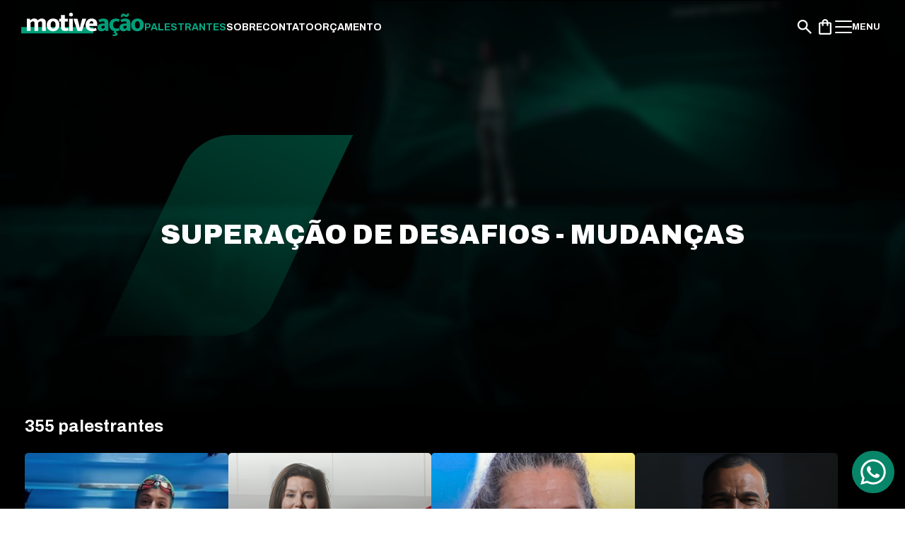

--- FILE ---
content_type: text/html; charset=UTF-8
request_url: https://www.motiveacaopalestras.com.br/palestrantes/tema/superacao-de-desafios-mudancas/
body_size: 21883
content:
    <!DOCTYPE html>
    <html lang="pt-br">

    <head>
        <meta charset="UTF-8" />
        <meta http-equiv="X-UA-Compatible" content="IE=edge" />
        <meta name="viewport" content="width=device-width, initial-scale=1.0" />
        <meta name="description" content="Conheça nossos palestrantes que tem relação com o tema 'Superação de Desafios - Mudanças'" />
        <meta name="keywords" content=", Motiveação Palestras, Palestrantes, Treinamentos, Workshop, Mestre de Cerimônias, Media Trainer, Standup, aqui você encontra os principais palestrantes do Brasil" />
        <title>Superação de Desafios - Mudanças - Palestrantes - Motiveação Palestras</title>
        <link rel="icon" href="https://www.motiveacaopalestras.com.br/assets/images/layout/favicon-fundo-claro.png" media="(prefers-color-scheme: no-preference)" type="image/png">
        <link rel="icon" href="https://www.motiveacaopalestras.com.br/assets/images/layout/favicon-fundo-claro.png" media="(prefers-color-scheme: light)" type="image/png">
        <link rel="icon" href="https://www.motiveacaopalestras.com.br/assets/images/layout/favicon-fundo-escuro.png" media="(prefers-color-scheme: dark)" type="image/png">
        <link rel="preconnect" href="https://fonts.googleapis.com" />
        <link rel="preconnect" href="https://fonts.gstatic.com" crossorigin />
        <link href="https://fonts.googleapis.com/css2?family=Archivo:wght@300;400;500;600;700;800;900&display=swap" rel="stylesheet" />
        <link href="https://fonts.googleapis.com/css2?family=Poppins:wght@700&display=swap" rel="stylesheet" />
        <link rel="stylesheet" href="https://cdnjs.cloudflare.com/ajax/libs/fancybox/3.5.7/jquery.fancybox.min.css" />
        <link rel="stylesheet" href="https://www.motiveacaopalestras.com.br/assets/site/bundles/bundle.min.css?cached=1765369384" />
        <script src="https://www.motiveacaopalestras.com.br/assets/site/bundles/bundle.min.js?cached=1765369384" defer></script>
        <script src="https://cdnjs.cloudflare.com/ajax/libs/fancybox/3.5.7/jquery.fancybox.min.js" defer></script>

                    <!-- Google Tag Manager -->
<script>(function(w,d,s,l,i){w[l]=w[l]||[];w[l].push({'gtm.start':
new Date().getTime(),event:'gtm.js'});var f=d.getElementsByTagName(s)[0],
j=d.createElement(s),dl=l!='dataLayer'?'&l='+l:'';j.async=true;j.src=
'https://www.googletagmanager.com/gtm.js?id='+i+dl;f.parentNode.insertBefore(j,f);
})(window,document,'script','dataLayer','GTM-NFRD9T9');</script>
<!-- End Google Tag Manager -->            </head>

    <body>
                    <!-- Google Tag Manager (noscript) -->
<noscript><iframe src="https://www.googletagmanager.com/ns.html?id=GTM-NFRD9T9"
height="0" width="0" style="display:none;visibility:hidden"></iframe></noscript>
<!-- End Google Tag Manager (noscript) -->        
        <header id="site-header">
            <a href="https://www.motiveacaopalestras.com.br/" title="Motiveação" class="logo">
                <svg xmlns="http://www.w3.org/2000/svg" width="174" height="33" viewBox="0 0 174 33" fill="none">
                    <path d="M102.004 20.2217H0V29.1891H102.004V20.2217Z" fill="#009E78" />
                    <path d="M13.3419 25.8261H8.03326V8.60869H12.1582L12.768 10.7609C13.5333 9.97174 14.3703 9.34996 15.2789 8.89565C16.1876 8.44134 17.204 8.21413 18.3278 8.21413C20.7909 8.21413 22.4768 9.08699 23.3854 10.8326C24.1507 10.0435 25.0115 9.40982 25.968 8.93152C26.9485 8.45322 27.9887 8.21413 29.0887 8.21413C30.93 8.21413 32.3528 8.7163 33.3572 9.72065C34.3615 10.7011 34.8637 12.1478 34.8637 14.0609V25.8261H29.555V14.5989C29.555 13.8815 29.3638 13.3076 28.9811 12.8772C28.5985 12.4467 28.0843 12.2315 27.4387 12.2315C26.8648 12.2315 26.267 12.375 25.6452 12.662C25.0235 12.9489 24.5094 13.3674 24.1028 13.9174V25.8261H18.7941V14.5989C18.7941 13.8815 18.6029 13.3076 18.2202 12.8772C17.8376 12.4467 17.3235 12.2315 16.6778 12.2315C16.1039 12.2315 15.5061 12.3989 14.8843 12.7337C14.2627 13.0685 13.7485 13.5108 13.3419 14.0609V25.8261ZM54.0991 17.1098C54.0991 18.5207 53.8599 19.788 53.3817 20.912C52.9272 22.0359 52.2936 22.9924 51.4806 23.7815C50.6675 24.5706 49.711 25.1804 48.611 25.6109C47.511 26.0174 46.3273 26.2207 45.0599 26.2207C43.7925 26.2207 42.6088 26.0293 41.5088 25.6467C40.4328 25.2402 39.5002 24.6663 38.711 23.925C37.9219 23.1837 37.3001 22.275 36.8458 21.1989C36.3914 20.0989 36.1643 18.8554 36.1643 17.4685C36.1643 16.0098 36.3914 14.7065 36.8458 13.5587C37.324 12.4109 37.9696 11.4424 38.7828 10.6533C39.5958 9.86413 40.5523 9.26634 41.6523 8.85978C42.7523 8.42935 43.936 8.21413 45.2034 8.21413C46.4707 8.21413 47.6425 8.40547 48.7186 8.78804C49.8186 9.17061 50.7632 9.74453 51.5523 10.5098C52.3415 11.251 52.9631 12.1718 53.4175 13.2717C53.8719 14.3717 54.0991 15.6511 54.0991 17.1098ZM48.6469 17.2891C48.6469 16.3565 48.5512 15.5674 48.3599 14.9217C48.1686 14.2522 47.9055 13.7142 47.5708 13.3076C47.236 12.8772 46.8534 12.5663 46.423 12.375C45.9925 12.1837 45.5501 12.088 45.0958 12.088C44.6414 12.088 44.1991 12.1718 43.7686 12.3391C43.3621 12.5065 42.9914 12.7934 42.6567 13.2C42.3457 13.6066 42.0946 14.1446 41.9034 14.8141C41.7121 15.4598 41.6165 16.2848 41.6165 17.2891C41.6165 19.0347 41.9752 20.3142 42.6925 21.1272C43.4099 21.9402 44.2349 22.3467 45.1675 22.3467C45.6219 22.3467 46.0523 22.263 46.4589 22.0957C46.8893 21.9043 47.2599 21.6174 47.5708 21.2348C47.9055 20.8282 48.1686 20.3022 48.3599 19.6565C48.5512 19.0109 48.6469 18.2217 48.6469 17.2891ZM66.0582 12.4109H61.6462V19.6924C61.6462 20.4815 61.8136 21.0316 62.1484 21.3424C62.5071 21.6532 62.9973 21.8087 63.6191 21.8087C64.0973 21.8087 64.5756 21.7608 65.0539 21.6652C65.532 21.5696 65.9027 21.438 66.1658 21.2707L66.9549 24.8935C66.5484 25.1087 65.9266 25.3239 65.0897 25.5391C64.2766 25.7305 63.4039 25.8261 62.4712 25.8261C60.2473 25.8261 58.6691 25.3956 57.7365 24.5348C56.8277 23.6739 56.3734 22.3706 56.3734 20.625V12.4109H53.6832V8.60869H56.3734V3.37174H61.6462V8.60869H66.0582V12.4109ZM67.7331 25.8261V8.60869H73.0418V25.8261H67.7331ZM70.3874 5.23696C69.4788 5.23696 68.7853 4.98587 68.307 4.48369C67.8288 3.95764 67.5896 3.33587 67.5896 2.61848C67.5896 1.90109 67.8288 1.2913 68.307 0.78913C68.8092 0.26308 69.5027 0 70.3874 0C71.2723 0 71.9538 0.251087 72.432 0.753261C72.9342 1.25543 73.1853 1.87721 73.1853 2.61848C73.1853 3.35974 72.9462 3.98152 72.4679 4.48369C71.9897 4.98587 71.2962 5.23696 70.3874 5.23696ZM86.3183 8.60869H91.9499L85.9238 25.8261H79.6107L73.8716 8.60869H79.539L81.6194 16.1413L82.8031 22.1315H82.9466L84.1303 16.1413L86.3183 8.60869ZM107.543 18.7598H96.4235V18.9033C96.4235 20.0989 96.8898 20.9717 97.8224 21.5217C98.755 22.0718 99.9267 22.3467 101.338 22.3467C102.318 22.3467 103.179 22.2511 103.92 22.0598C104.661 21.8684 105.283 21.6413 105.785 21.3783L106.754 25.037C106.108 25.3478 105.283 25.6229 104.279 25.862C103.298 26.101 102.091 26.2207 100.656 26.2207C99.3648 26.2207 98.1332 26.0533 96.9615 25.7185C95.8137 25.3598 94.7973 24.8217 93.9126 24.1043C93.0517 23.387 92.3582 22.4782 91.8322 21.3783C91.33 20.2783 91.0789 18.963 91.0789 17.4326C91.0789 16.0696 91.2821 14.8261 91.6887 13.7022C92.1191 12.5543 92.7169 11.5739 93.4822 10.7609C94.2473 9.94786 95.156 9.32609 96.2083 8.89565C97.2843 8.44134 98.468 8.21413 99.7593 8.21413C102.127 8.21413 104.016 8.93152 105.427 10.3663C106.838 11.8011 107.543 13.8457 107.543 16.5V18.7598ZM102.127 15.137C102.127 14.7304 102.079 14.3358 101.983 13.9533C101.888 13.5707 101.732 13.2359 101.517 12.9489C101.326 12.6381 101.063 12.3989 100.728 12.2315C100.417 12.0402 100.034 11.9446 99.58 11.9446C98.743 11.9446 98.0495 12.2435 97.4996 12.8413C96.9495 13.4152 96.6267 14.2043 96.5311 15.2087L102.127 15.137Z" fill="white" />
                    <path d="M109.172 10.1153C110.152 9.54139 111.252 9.08708 112.472 8.75226C113.715 8.39356 114.983 8.21422 116.275 8.21422C118.402 8.21422 120.113 8.72838 121.404 9.75661C122.695 10.7848 123.341 12.4229 123.341 14.6707V25.8262H119.288L118.821 24.1044H118.678C118.199 24.7262 117.53 25.2403 116.669 25.6468C115.832 26.0294 114.84 26.2207 113.692 26.2207C112.711 26.2207 111.85 26.0773 111.109 25.7903C110.391 25.5033 109.794 25.1208 109.315 24.6425C108.837 24.1642 108.467 23.6023 108.203 22.9566C107.964 22.2871 107.845 21.5816 107.845 20.8403C107.845 19.836 108.06 18.9751 108.49 18.2577C108.945 17.5403 109.543 16.9544 110.284 16.5001C111.049 16.0458 111.934 15.711 112.939 15.4957C113.967 15.2805 115.055 15.1729 116.203 15.1729H117.996V14.2403C117.996 13.5946 117.769 13.1045 117.315 12.7696C116.86 12.411 116.214 12.2316 115.378 12.2316C114.66 12.2316 113.954 12.3392 113.261 12.5544C112.568 12.7696 111.802 13.1164 110.965 13.5946L109.172 10.1153ZM118.032 18.4012L116.848 18.437C116.178 18.4609 115.617 18.5327 115.163 18.6523C114.707 18.7719 114.338 18.9272 114.051 19.1186C113.787 19.2859 113.596 19.5011 113.477 19.7642C113.357 20.0033 113.297 20.2544 113.297 20.5175C113.297 21.2587 113.513 21.7729 113.943 22.0599C114.397 22.3229 114.911 22.4544 115.485 22.4544C116.059 22.4544 116.573 22.2871 117.028 21.9523C117.505 21.6174 117.84 21.2469 118.032 20.8403V18.4012ZM134.737 22.3468C135.502 22.3468 136.172 22.2512 136.746 22.0599C137.343 21.8446 137.797 21.6533 138.109 21.486L139.077 25.0729C138.694 25.312 138.061 25.5512 137.176 25.7903C136.291 26.0294 135.311 26.1729 134.235 26.2207L133.625 27.512C134.414 27.5838 135.06 27.8469 135.562 28.3012C136.088 28.7555 136.351 29.3294 136.351 30.0229C136.351 31.0273 135.944 31.7685 135.132 32.2468C134.343 32.749 133.338 33.0001 132.119 33.0001C131.497 33.0001 130.923 32.9403 130.397 32.8207C129.87 32.7011 129.44 32.5816 129.106 32.462L129.751 30.3457C130.062 30.4653 130.349 30.549 130.612 30.5968C130.875 30.6447 131.174 30.6686 131.509 30.6686C131.939 30.6686 132.286 30.5968 132.549 30.4533C132.812 30.3099 132.944 30.0708 132.944 29.736C132.944 29.3773 132.752 29.1023 132.37 28.911C132.011 28.7196 131.353 28.624 130.397 28.624L131.509 25.9696C130.48 25.7783 129.536 25.4555 128.675 25.0012C127.838 24.5229 127.108 23.9251 126.487 23.2077C125.889 22.4664 125.411 21.6056 125.052 20.6251C124.717 19.6207 124.55 18.5088 124.55 17.2892C124.55 15.95 124.777 14.7305 125.232 13.6305C125.686 12.5066 126.331 11.5501 127.169 10.761C128.005 9.94795 128.998 9.32617 130.146 8.89574C131.294 8.44143 132.573 8.21422 133.984 8.21422C134.725 8.21422 135.526 8.29795 136.387 8.4653C137.272 8.63266 138.168 8.95548 139.077 9.43378L137.966 13.0566C137.487 12.7696 136.949 12.5306 136.351 12.3392C135.777 12.1479 135.191 12.0523 134.594 12.0523C133.206 12.0523 132.083 12.4827 131.222 13.3436C130.361 14.1806 129.931 15.4479 129.931 17.1457C129.931 18.1022 130.074 18.9153 130.361 19.5849C130.648 20.2305 131.018 20.7686 131.473 21.199C131.927 21.6056 132.442 21.9044 133.016 22.0957C133.589 22.2631 134.163 22.3468 134.737 22.3468ZM140.22 10.1153C141.201 9.54139 142.3 9.08708 143.52 8.75226C144.764 8.39356 146.031 8.21422 147.322 8.21422C149.451 8.21422 151.16 8.72838 152.451 9.75661C153.743 10.7848 154.388 12.4229 154.388 14.6707V25.8262H150.335L149.869 24.1044H149.725C149.248 24.7262 148.577 25.2403 147.716 25.6468C146.88 26.0294 145.887 26.2207 144.739 26.2207C143.76 26.2207 142.899 26.0773 142.157 25.7903C141.439 25.5033 140.842 25.1208 140.363 24.6425C139.886 24.1642 139.515 23.6023 139.251 22.9566C139.012 22.2871 138.893 21.5816 138.893 20.8403C138.893 19.836 139.108 18.9751 139.538 18.2577C139.993 17.5403 140.591 16.9544 141.332 16.5001C142.097 16.0458 142.982 15.711 143.986 15.4957C145.015 15.2805 146.102 15.1729 147.25 15.1729H149.044V14.2403C149.044 13.5946 148.817 13.1045 148.362 12.7696C147.908 12.411 147.262 12.2316 146.425 12.2316C145.708 12.2316 145.003 12.3392 144.309 12.5544C143.616 12.7696 142.851 13.1164 142.013 13.5946L140.22 10.1153ZM149.079 18.4012L147.896 18.437C147.227 18.4609 146.665 18.5327 146.21 18.6523C145.756 18.7719 145.385 18.9272 145.098 19.1186C144.836 19.2859 144.644 19.5011 144.524 19.7642C144.405 20.0033 144.345 20.2544 144.345 20.5175C144.345 21.2587 144.56 21.7729 144.99 22.0599C145.445 22.3229 145.959 22.4544 146.533 22.4544C147.107 22.4544 147.621 22.2871 148.075 21.9523C148.554 21.6174 148.889 21.2469 149.079 20.8403V18.4012ZM140.829 6.24139C140.829 4.63925 141.129 3.41969 141.726 2.58269C142.348 1.72182 143.186 1.29139 144.237 1.29139C144.692 1.29139 145.134 1.387 145.564 1.57835C146.019 1.7457 146.437 1.93704 146.82 2.15226C147.203 2.3436 147.549 2.53483 147.86 2.72617C148.195 2.89353 148.494 2.97726 148.757 2.97726C149.235 2.97726 149.535 2.78592 149.653 2.40335C149.797 1.99679 149.881 1.55447 149.904 1.07617H152.415C152.44 2.75005 152.153 3.98161 151.554 4.77074C150.957 5.55987 150.12 5.95443 149.044 5.95443C148.47 5.95443 147.956 5.8707 147.501 5.70335C147.047 5.53599 146.629 5.34465 146.246 5.12943C145.887 4.91421 145.553 4.72287 145.241 4.55552C144.954 4.38817 144.68 4.30443 144.416 4.30443C144.034 4.30443 143.76 4.48378 143.591 4.84248C143.448 5.20117 143.365 5.66748 143.34 6.24139H140.829ZM173.317 17.1099C173.317 18.5208 173.078 19.7881 172.6 20.912C172.146 22.036 171.513 22.9925 170.699 23.7816C169.886 24.5707 168.93 25.1805 167.829 25.611C166.73 26.0175 165.546 26.2207 164.278 26.2207C163.011 26.2207 161.828 26.0294 160.727 25.6468C159.651 25.2403 158.718 24.6664 157.929 23.9251C157.14 23.1838 156.519 22.2751 156.064 21.199C155.61 20.099 155.382 18.8555 155.382 17.4686C155.382 16.0099 155.61 14.7066 156.064 13.5588C156.543 12.411 157.188 11.4425 158.001 10.6533C158.815 9.86422 159.771 9.26643 160.87 8.85987C161.971 8.42943 163.155 8.21422 164.422 8.21422C165.689 8.21422 166.861 8.40556 167.937 8.78813C169.038 9.1707 169.981 9.74461 170.77 10.5099C171.56 11.2511 172.182 12.1719 172.636 13.2718C173.091 14.3718 173.317 15.6512 173.317 17.1099ZM167.865 17.2892C167.865 16.3566 167.77 15.5675 167.578 14.9218C167.388 14.2523 167.124 13.7143 166.789 13.3077C166.455 12.8773 166.072 12.5664 165.641 12.3751C165.211 12.1837 164.769 12.0881 164.314 12.0881C163.86 12.0881 163.417 12.1719 162.987 12.3392C162.581 12.5066 162.21 12.7935 161.875 13.2001C161.564 13.6066 161.313 14.1447 161.122 14.8142C160.931 15.4599 160.835 16.2849 160.835 17.2892C160.835 19.0348 161.193 20.3143 161.911 21.1273C162.628 21.9403 163.453 22.3468 164.386 22.3468C164.841 22.3468 165.271 22.2631 165.677 22.0957C166.107 21.9044 166.478 21.6174 166.789 21.2349C167.124 20.8283 167.388 20.3023 167.578 19.6566C167.77 19.011 167.865 18.2218 167.865 17.2892Z" fill="#009E78" />
                </svg>
            </a>
            <nav class="site-menu">
            <a href="https://www.motiveacaopalestras.com.br/palestrantes" title="Palestrantes" class="active">
            Palestrantes        </a>
            <a href="https://www.motiveacaopalestras.com.br/sobre-nos" title="Sobre" >
            Sobre        </a>
            <a href="https://www.motiveacaopalestras.com.br/contato" title="Contato" >
            Contato        </a>
            <a href="https://www.motiveacaopalestras.com.br/solicitar-orcamento" title="Orçamento" >
            Orçamento        </a>
    </nav>
                <button class="btn-busca">
        <svg xmlns="http://www.w3.org/2000/svg" width="20" height="20" viewBox="0 0 20 20" fill="none">
            <path d="M18.4444 20L11.4444 13C10.8889 13.4444 10.25 13.7963 9.52778 14.0556C8.80556 14.3148 8.03704 14.4444 7.22222 14.4444C5.2037 14.4444 3.49537 13.7454 2.09722 12.3472C0.699074 10.9491 0 9.24074 0 7.22222C0 5.2037 0.699074 3.49537 2.09722 2.09722C3.49537 0.699074 5.2037 0 7.22222 0C9.24074 0 10.9491 0.699074 12.3472 2.09722C13.7454 3.49537 14.4444 5.2037 14.4444 7.22222C14.4444 8.03704 14.3148 8.80556 14.0556 9.52778C13.7963 10.25 13.4444 10.8889 13 11.4444L20 18.4444L18.4444 20ZM7.22222 12.2222C8.61111 12.2222 9.79167 11.7361 10.7639 10.7639C11.7361 9.79167 12.2222 8.61111 12.2222 7.22222C12.2222 5.83333 11.7361 4.65278 10.7639 3.68056C9.79167 2.70833 8.61111 2.22222 7.22222 2.22222C5.83333 2.22222 4.65278 2.70833 3.68056 3.68056C2.70833 4.65278 2.22222 5.83333 2.22222 7.22222C2.22222 8.61111 2.70833 9.79167 3.68056 10.7639C4.65278 11.7361 5.83333 12.2222 7.22222 12.2222Z" fill="white" />
        </svg>
    </button>
    <div class="busca-geral-component">
        <form action="https://www.motiveacaopalestras.com.br/palestrantes" method="get">
            <input type="text" name="termo" id="termo_busca_geral" placeholder="Busque por palestrante ou tema de interesse" />
        </form>
    </div>
                <button class="btn-orcamento">
        <svg xmlns="http://www.w3.org/2000/svg" width="18" height="22" viewBox="0 0 18 22" fill="none">
            <path d="M2.25 22C1.63125 22 1.10156 21.7846 0.660938 21.3538C0.220313 20.9229 0 20.405 0 19.8V6.6C0 5.995 0.220313 5.47708 0.660938 5.04625C1.10156 4.61542 1.63125 4.4 2.25 4.4H4.5C4.5 3.19 4.94063 2.15417 5.82188 1.2925C6.70313 0.430833 7.7625 0 9 0C10.2375 0 11.2969 0.430833 12.1781 1.2925C13.0594 2.15417 13.5 3.19 13.5 4.4H15.75C16.3687 4.4 16.8984 4.61542 17.3391 5.04625C17.7797 5.47708 18 5.995 18 6.6V19.8C18 20.405 17.7797 20.9229 17.3391 21.3538C16.8984 21.7846 16.3687 22 15.75 22H2.25ZM2.25 19.8H15.75V6.6H13.5V8.8C13.5 9.11167 13.3922 9.37292 13.1766 9.58375C12.9609 9.79458 12.6938 9.9 12.375 9.9C12.0562 9.9 11.7891 9.79458 11.5734 9.58375C11.3578 9.37292 11.25 9.11167 11.25 8.8V6.6H6.75V8.8C6.75 9.11167 6.64219 9.37292 6.42656 9.58375C6.21094 9.79458 5.94375 9.9 5.625 9.9C5.30625 9.9 5.03906 9.79458 4.82344 9.58375C4.60781 9.37292 4.5 9.11167 4.5 8.8V6.6H2.25V19.8ZM6.75 4.4H11.25C11.25 3.795 11.0297 3.27708 10.5891 2.84625C10.1484 2.41542 9.61875 2.2 9 2.2C8.38125 2.2 7.85156 2.41542 7.41094 2.84625C6.97031 3.27708 6.75 3.795 6.75 4.4Z" fill="white" />
        </svg>
    </button>
    <div class="cesta-orcamento">
        <div class="header-cesta">
            <h5>Solicitação de orçamento</h5>
            <button class="btn-close">
                <svg xmlns="http://www.w3.org/2000/svg" width="26" height="26" viewBox="0 0 26 26" fill="none">
                    <path d="M8.07367 19.3684L13 14.4421L17.9263 19.3684L19.3684 17.9263L14.4421 13L19.3684 8.07367L17.9263 6.63159L13 11.5579L8.07367 6.63159L6.63159 8.07367L11.5579 13L6.63159 17.9263L8.07367 19.3684ZM13.0023 26C11.2043 26 9.51422 25.6588 7.93214 24.9764C6.35004 24.294 4.97384 23.368 3.80354 22.1982C2.63321 21.0284 1.70671 19.6528 1.02403 18.0714C0.341342 16.49 0 14.8003 0 13.0023C0 11.2043 0.341194 9.51422 1.02358 7.93214C1.70597 6.35004 2.63205 4.97384 3.80183 3.80354C4.97162 2.63322 6.34722 1.70671 7.92862 1.02403C9.50999 0.341344 11.1997 0 12.9977 0C14.7957 0 16.4858 0.341195 18.0679 1.02358C19.65 1.70597 21.0262 2.63205 22.1965 3.80183C23.3668 4.97162 24.2933 6.34722 24.976 7.92862C25.6587 9.50999 26 11.1997 26 12.9977C26 14.7957 25.6588 16.4858 24.9764 18.0679C24.294 19.65 23.368 21.0262 22.1982 22.1965C21.0284 23.3668 19.6528 24.2933 18.0714 24.976C16.49 25.6587 14.8003 26 13.0023 26ZM13 23.9474C16.0561 23.9474 18.6448 22.8869 20.7658 20.7658C22.8869 18.6448 23.9474 16.0561 23.9474 13C23.9474 9.94385 22.8869 7.35525 20.7658 5.23419C18.6448 3.11313 16.0561 2.0526 13 2.0526C9.94385 2.0526 7.35525 3.11313 5.23419 5.23419C3.11313 7.35525 2.0526 9.94385 2.0526 13C2.0526 16.0561 3.11313 18.6448 5.23419 20.7658C7.35525 22.8869 9.94385 23.9474 13 23.9474Z" fill="#4F4F4F" />
                </svg>
            </button>
        </div>
        <div class="palestrantes-selecionados">
                            <div class="sem-palestrantes">
                    <div class="msg-warning">
                        Não há palestrantes selecionados até o momento.
                    </div>
                </div>
                    </div>
        <div class="footer-cesta">
            <a href="https://www.motiveacaopalestras.com.br/solicitar-orcamento" class="btn-prosseguir btn-site">
                Prosseguir com orçamento
            </a>
            <button class="btn-mais-palestrantes btn-transparent">
                Selecionar mais palestrantes
            </button>
        </div>
    </div>
                <button class="btn-mega-menu">
        <svg xmlns="http://www.w3.org/2000/svg" width="24" height="18" viewBox="0 0 24 18" fill="none">
            <rect width="24" height="2" rx="1" fill="white" />
            <rect y="8.00098" width="24" height="2" rx="1" fill="white" />
            <rect y="16.0024" width="24" height="2" rx="1" fill="white" />
        </svg>
        <span>Menu</span>
    </button>
    <nav class="mega-menu">
        <button class="btn-close">
            <svg xmlns="http://www.w3.org/2000/svg" width="19" height="20" viewBox="0 0 19 20" fill="none">
                <rect x="1.60547" y="1" width="24" height="2" rx="1" transform="rotate(45 1.60547 1)" fill="white" />
                <rect y="17.7788" width="24" height="2" rx="1" transform="rotate(-45 0 17.7788)" fill="white" />
            </svg>
            <span>Fechar</span>
        </button>
        <div class="column-menu">
                            <a href="https://www.motiveacaopalestras.com.br/" title="Home" >
                    Home                </a>
                            <a href="https://www.motiveacaopalestras.com.br/palestrantes" title="Palestrantes" class="active">
                    Palestrantes                </a>
                            <a href="https://www.motiveacaopalestras.com.br/sobre-nos" title="Sobre" >
                    Sobre                </a>
                            <a href="https://www.motiveacaopalestras.com.br/contato" title="Contato" >
                    Contato                </a>
                            <a href="https://www.motiveacaopalestras.com.br/solicitar-orcamento" title="Orçamento" >
                    Orçamento                </a>
                            <a href="https://www.motiveacaopalestras.com.br/blog" title="Blog" >
                    Blog                </a>
                    </div>
        <div class="column-links">
            <h5>Precisa de ajuda para escolher um palestrante?</h5>
            <a href="https://www.motiveacaopalestras.com.br/contato" class="btn-transparent">
                Falar com um consultor
            </a>

            <div class="links-contato">
                                <a href="/cdn-cgi/l/email-protection#e98a86879d889d86a984869d809f8c888a88869988858c9a9d9b889ac78a8684c78b9b">
                    <svg xmlns="http://www.w3.org/2000/svg" width="29" height="22" viewBox="0 0 29 22" fill="none">
                        <path d="M2.75913 22C1.98813 22 1.33553 21.7433 0.801318 21.23C0.267106 20.7167 0 20.0896 0 19.3487V2.6513C0 1.91044 0.267106 1.28334 0.801318 0.770003C1.33553 0.256668 1.98813 0 2.75913 0H26.2409C27.0119 0 27.6645 0.256668 28.1987 0.770003C28.7329 1.28334 29 1.91044 29 2.6513V19.3487C29 20.0896 28.7329 20.7167 28.1987 21.23C27.6645 21.7433 27.0119 22 26.2409 22H2.75913ZM14.5 11.8179L2.28944 4.31531V19.3487C2.28944 19.4803 2.33348 19.5885 2.42154 19.6731C2.50961 19.7577 2.62214 19.8 2.75913 19.8H26.2409C26.3779 19.8 26.4904 19.7577 26.5785 19.6731C26.6665 19.5885 26.7106 19.4803 26.7106 19.3487V4.31531L14.5 11.8179ZM14.5 9.53333L26.4757 2.19997H2.52427L14.5 9.53333ZM2.28944 4.31531V2.19997V19.3487C2.28944 19.4803 2.33348 19.5885 2.42154 19.6731C2.50961 19.7577 2.62214 19.8 2.75913 19.8H2.28944V4.31531Z" fill="#078568" />
                    </svg>
                    <span class="__cf_email__" data-cfemail="44272b2a3025302b04292b302d32212527252b3425282137303625376a272b296a2636">[email&#160;protected]</span>                </a>
                
                
                    <nav class="social-links ">
                
        <div class="links">
                            <a href="https://www.linkedin.com/company/motivea%C3%A7%C3%A3o-palestras" title="LinkedIn" target="_blank">
                    <svg xmlns="http://www.w3.org/2000/svg" width="26" height="26" viewBox="0 0 26 26" fill="none">
                        <path d="M0 7.87793H5.63729V25.2089H0V7.87793ZM20.9925 8.08117C20.9326 8.06227 20.8759 8.04179 20.8129 8.02445C20.7372 8.00733 20.661 7.99262 20.5844 7.98034C20.2516 7.91228 19.9127 7.87797 19.573 7.87793C16.2864 7.87793 14.2019 10.268 13.515 11.1913V7.87793H7.87771V25.2089H13.515V15.7556C13.515 15.7556 17.7753 9.82215 19.573 14.1801V25.2089H25.2087V13.5136C25.2063 12.2692 24.7911 11.0607 24.0281 10.0776C23.2651 9.09444 22.1975 8.39229 20.9925 8.08117Z" fill="#078568" />
                        <path d="M2.7572 5.51439C4.27996 5.51439 5.51439 4.27996 5.51439 2.7572C5.51439 1.23444 4.27996 0 2.7572 0C1.23444 0 0 1.23444 0 2.7572C0 4.27996 1.23444 5.51439 2.7572 5.51439Z" fill="#078568" />
                    </svg>
                </a>
            
                            <a href="https://www.instagram.com/motiveacao.palestras/" title="Instagram" target="_blank">
                    <svg xmlns="http://www.w3.org/2000/svg" width="27" height="27" viewBox="0 0 27 27" fill="none">
                        <path d="M20.7434 5.42012C20.4337 5.42012 20.1309 5.51196 19.8734 5.68404C19.6159 5.85611 19.4152 6.10069 19.2966 6.38684C19.1781 6.67299 19.1471 6.98786 19.2075 7.29164C19.268 7.59542 19.4171 7.87445 19.6361 8.09346C19.8551 8.31247 20.1342 8.46162 20.4379 8.52205C20.7417 8.58247 21.0566 8.55146 21.3427 8.43293C21.6289 8.3144 21.8735 8.11368 22.0455 7.85616C22.2176 7.59863 22.3095 7.29585 22.3095 6.98613C22.3095 6.57079 22.1445 6.17247 21.8508 5.87879C21.5571 5.58511 21.1588 5.42012 20.7434 5.42012ZM26.7465 8.57824C26.7211 7.49547 26.5183 6.42419 26.1462 5.40707C25.8144 4.5368 25.2979 3.74876 24.6324 3.0972C23.9862 2.42829 23.1963 1.91509 22.3225 1.59644C21.3081 1.21298 20.2356 1.00554 19.1513 0.983086C17.768 0.904785 17.3243 0.904785 13.7747 0.904785C10.2251 0.904785 9.78137 0.904785 8.39806 0.983086C7.3138 1.00554 6.24133 1.21298 5.22689 1.59644C4.35472 1.91832 3.56553 2.43107 2.91702 3.0972C2.24811 3.74341 1.73492 4.53328 1.41626 5.40707C1.0328 6.42151 0.825369 7.49397 0.80291 8.57824C0.724609 9.96155 0.724609 10.4052 0.724609 13.9549C0.724609 17.5045 0.724609 17.9482 0.80291 19.3315C0.825369 20.4158 1.0328 21.4882 1.41626 22.5027C1.73492 23.3765 2.24811 24.1663 2.91702 24.8125C3.56553 25.4787 4.35472 25.9914 5.22689 26.3133C6.24133 26.6968 7.3138 26.9042 8.39806 26.9267C9.78137 27.005 10.2251 27.005 13.7747 27.005C17.3243 27.005 17.768 27.005 19.1513 26.9267C20.2356 26.9042 21.3081 26.6968 22.3225 26.3133C23.1963 25.9947 23.9862 25.4815 24.6324 24.8125C25.3009 24.1634 25.8178 23.3747 26.1462 22.5027C26.5183 21.4856 26.7211 20.4143 26.7465 19.3315C26.7465 17.9482 26.8248 17.5045 26.8248 13.9549C26.8248 10.4052 26.8248 9.96155 26.7465 8.57824ZM24.3975 19.1749C24.388 20.0033 24.2379 20.8241 23.9538 21.6022C23.7454 22.1702 23.4107 22.6833 22.975 23.103C22.5517 23.5343 22.0396 23.8683 21.4743 24.0817C20.6961 24.3659 19.8753 24.5159 19.0469 24.5254C17.7419 24.5907 17.2591 24.6037 13.8269 24.6037C10.3947 24.6037 9.91187 24.6037 8.60686 24.5254C7.74672 24.5416 6.89025 24.4091 6.07515 24.1339C5.53459 23.9096 5.04596 23.5764 4.63964 23.1552C4.20649 22.736 3.876 22.2224 3.67393 21.6544C3.35532 20.8651 3.1786 20.0257 3.15193 19.1749C3.15193 17.8699 3.07363 17.387 3.07363 13.9549C3.07363 10.5227 3.07363 10.0398 3.15193 8.73484C3.15778 7.88796 3.31238 7.0487 3.60868 6.25532C3.83842 5.70449 4.19106 5.21348 4.63964 4.81981C5.03612 4.37111 5.52611 4.01475 6.07515 3.7758C6.87062 3.48876 7.70901 3.33873 8.55466 3.3321C9.85967 3.3321 10.3425 3.2538 13.7747 3.2538C17.2069 3.2538 17.6897 3.2538 18.9947 3.3321C19.8231 3.3416 20.6439 3.49163 21.4221 3.7758C22.0151 3.9959 22.5473 4.35372 22.975 4.81981C23.4027 5.22068 23.7368 5.71078 23.9538 6.25532C24.2438 7.04999 24.3939 7.88891 24.3975 8.73484C24.4627 10.0398 24.4758 10.5227 24.4758 13.9549C24.4758 17.387 24.4627 17.8699 24.3975 19.1749ZM13.7747 7.26018C12.4512 7.26276 11.1581 7.65759 10.0589 8.39478C8.95967 9.13197 8.10362 10.1784 7.59892 11.402C7.09421 12.6255 6.9635 13.9711 7.22328 15.2689C7.48307 16.5667 8.12171 17.7584 9.0585 18.6933C9.99528 19.6283 11.1882 20.2646 12.4865 20.5219C13.7848 20.7791 15.1302 20.6458 16.3527 20.1387C17.5752 19.6316 18.62 18.7735 19.3551 17.6729C20.0901 16.5722 20.4824 15.2784 20.4824 13.9549C20.4842 13.0741 20.3118 12.2017 19.9751 11.3879C19.6385 10.574 19.1442 9.83471 18.5208 9.21254C17.8975 8.59036 17.1572 8.09757 16.3427 7.76251C15.5282 7.42745 14.6554 7.25674 13.7747 7.26018ZM13.7747 18.3006C12.9152 18.3006 12.075 18.0457 11.3604 17.5682C10.6457 17.0907 10.0887 16.412 9.75981 15.6179C9.4309 14.8238 9.34484 13.9501 9.51252 13.1071C9.6802 12.2641 10.0941 11.4898 10.7018 10.882C11.3096 10.2743 12.0839 9.86037 12.9269 9.6927C13.7699 9.52502 14.6436 9.61108 15.4377 9.93999C16.2318 10.2689 16.9105 10.8259 17.388 11.5405C17.8655 12.2552 18.1204 13.0954 18.1204 13.9549C18.1204 14.5256 18.008 15.0907 17.7896 15.6179C17.5712 16.1451 17.2511 16.6242 16.8476 17.0277C16.444 17.4313 15.965 17.7514 15.4377 17.9698C14.9105 18.1882 14.3454 18.3006 13.7747 18.3006Z" fill="#078568" />
                    </svg>
                </a>
            
                            <a href="https://facebook.com/motiveacaopalestras/" title="Facebook" target="_blank">
                    <svg xmlns="http://www.w3.org/2000/svg" width="13" height="26" viewBox="0 0 13 26" fill="none">
                        <path d="M10.4281 4.94H12.5458V1.07498C11.5205 0.959937 10.4902 0.903139 9.45929 0.904821C6.39529 0.904821 4.30006 2.92241 4.30006 6.61728V9.80166H0.841797V14.1285H4.30006V25.2131H8.44547V14.1285H11.8925L12.4106 9.80166H8.44547V7.04267C8.44547 5.76648 8.76088 4.94 10.4281 4.94Z" fill="#078568" />
                    </svg>
                </a>
            
                            <a href="https://www.youtube.com/channel/UCnb-6ZwXkILdMZ_OMPDRIUg" title="YouTube" target="_blank">
                    <svg xmlns="http://www.w3.org/2000/svg" width="33" height="25" viewBox="0 0 33 25" fill="none">
                        <path d="M16.8341 2.59891C20.9677 2.59891 24.348 2.66854 27.4752 2.80781H27.5638C29.0261 2.80781 30.2225 4.20045 30.2225 5.91594V5.98557L30.2288 6.0552C30.3744 8.20748 30.444 10.442 30.444 12.6956C30.4504 14.9492 30.3744 17.1837 30.2288 19.336L30.2225 19.4056V19.4753C30.2225 20.3488 29.925 21.1591 29.3742 21.7605C28.8805 22.3049 28.2348 22.6087 27.5638 22.6087H27.4625C24.1138 22.767 20.5752 22.8493 16.929 22.8493H16.258H16.2644H15.5744C11.9155 22.8493 8.37692 22.767 5.05356 22.615H4.95228C4.28127 22.615 3.64192 22.3112 3.14817 21.7668C2.60377 21.1654 2.29992 20.3552 2.29992 19.4816V19.4119L2.29359 19.3423C2.14166 17.1837 2.07203 14.9492 2.08469 12.7146V12.7019C2.07836 10.4674 2.14799 8.23913 2.29359 6.08053L2.29992 6.01089V5.94126C2.29992 4.21944 3.49 2.82047 4.95228 2.82047H5.0409C8.17435 2.67487 11.5547 2.61157 15.6883 2.61157H16.8341M16.8341 0.573242H15.6946C12.0484 0.573242 8.46554 0.623884 4.95861 0.782139C2.37588 0.782139 0.28058 3.08001 0.28058 5.9286C0.122325 8.19482 0.0526928 10.4484 0.059023 12.7083C0.0526928 14.9681 0.115995 17.2217 0.27425 19.4816C0.27425 22.3302 2.36955 24.647 4.95228 24.647C8.42123 24.8116 11.9598 24.8876 15.5744 24.8876H16.9417C20.5562 24.8876 24.0948 24.8116 27.5701 24.647C30.1592 24.647 32.2545 22.3302 32.2545 19.4816C32.4064 17.2217 32.476 14.9618 32.4697 12.7019C32.476 10.442 32.4064 8.18849 32.2545 5.92227C32.2545 3.07368 30.1592 0.788469 27.5701 0.788469C24.0632 0.623884 20.4866 0.573242 16.8341 0.573242Z" fill="#078568" />
                        <path d="M13.1621 18.9179V6.48535L22.3409 12.7016L13.1621 18.9179Z" fill="#078568" />
                    </svg>
                </a>
                    </div>
    </nav>
            </div>
        </div>
    </nav>
        </header>
        <main>
<article class="page-palestrantes por-tema">
        <header class="cabecalho-pagina " >
        <div class="container">
            <h1>Superação de Desafios - Mudanças</h1>
                    </div>
    </header>
    
    <div class="lista-palestrantes-component ">
    <h2>355 palestrantes</h2>                <div class="palestrantes">
                                <div class="card-palestrante-default ">
        <img src="https://www.motiveacaopalestras.com.br/assets/images/palestrantes/8dd832c64a71de3489401738b9cd0e97.jfif" width="273" height="390" alt="Adriele Silva" loading="lazy" />
        <h3>
            Adriele Silva                            <span>Campeã do Rio Triathlon</span>
                    </h3>
        <div class="card-links">
            <a href="https://www.motiveacaopalestras.com.br/palestrantes/adriele-silva">
                <svg xmlns="http://www.w3.org/2000/svg" width="50" height="50" viewBox="0 0 50 50" fill="none">
                    <circle cx="25" cy="25" r="24" stroke="#078568" stroke-width="2" />
                    <path d="M21.1667 29.9998L20 28.8332L28 20.8332H20.8333V19.1665H30.8333V29.1665H29.1667V21.9998L21.1667 29.9998Z" fill="#078568" />
                </svg>
                <span>Saiba mais</span>
            </a>
            <button data-add-orcamento data-palestrante-id="58">
                <svg xmlns="http://www.w3.org/2000/svg" width="50" height="50" viewBox="0 0 50 50" fill="none">
                    <circle cx="25" cy="25" r="24" stroke="#078568" stroke-width="2" />
                    <path d="M20.0403 33.3335C19.5632 33.3335 19.1594 33.1723 18.8288 32.8499C18.4983 32.5276 18.333 32.1338 18.333 31.6685V21.1827C18.333 20.7175 18.4983 20.3236 18.8288 20.0013C19.1594 19.6789 19.5632 19.5177 20.0403 19.5177H21.8747V19.2875C21.8747 18.3333 22.2204 17.5191 22.9118 16.8449C23.6031 16.1706 24.438 15.8335 25.4163 15.8335C26.3947 15.8335 27.2296 16.1706 27.9209 16.8449C28.6123 17.5191 28.958 18.3333 28.958 19.2875V19.5177H30.7924C31.2695 19.5177 31.6733 19.6789 32.0038 20.0013C32.3344 20.3236 32.4997 20.7175 32.4997 21.1827V31.6685C32.4997 32.1338 32.3344 32.5276 32.0038 32.8499C31.6733 33.1723 31.2695 33.3335 30.7924 33.3335H20.0403ZM20.0403 31.9519H30.7924C30.8651 31.9519 30.9317 31.9224 30.9922 31.8634C31.0528 31.8043 31.083 31.7394 31.083 31.6685V21.1827C31.083 21.1118 31.0528 21.0469 30.9922 20.9878C30.9317 20.9288 30.8651 20.8993 30.7924 20.8993H28.958V22.9717C28.958 23.1677 28.8902 23.3318 28.7546 23.4641C28.619 23.5963 28.4507 23.6624 28.2497 23.6624C28.0487 23.6624 27.8804 23.5963 27.7448 23.4641C27.6092 23.3318 27.5414 23.1677 27.5414 22.9717V20.8993H23.2913V22.9717C23.2913 23.1677 23.2235 23.3318 23.0879 23.4641C22.9523 23.5963 22.784 23.6624 22.583 23.6624C22.382 23.6624 22.2137 23.5963 22.0781 23.4641C21.9425 23.3318 21.8747 23.1677 21.8747 22.9717V20.8993H20.0403C19.9676 20.8993 19.901 20.9288 19.8405 20.9878C19.7799 21.0469 19.7497 21.1118 19.7497 21.1827V31.6685C19.7497 31.7394 19.7799 31.8043 19.8405 31.8634C19.901 31.9224 19.9676 31.9519 20.0403 31.9519ZM23.2913 19.5177H27.5414V19.2875C27.5414 18.71 27.3352 18.2203 26.9229 17.8182C26.5106 17.4161 26.0084 17.2151 25.4163 17.2151C24.8242 17.2151 24.322 17.4161 23.9098 17.8182C23.4975 18.2203 23.2913 18.71 23.2913 19.2875V19.5177Z" fill="#078568" />
                </svg>
                <span>Adicionar ao orçamento</span>
            </button>
        </div>
    </div>
                                <div class="card-palestrante-default ">
        <img src="https://www.motiveacaopalestras.com.br/assets/images/palestrantes/ca7e51f99af5744f21fdae94c5cc9d57.png" width="273" height="390" alt="Ana Elisa Boscarioli" loading="lazy" />
        <h3>
            Ana Elisa Boscarioli                    </h3>
        <div class="card-links">
            <a href="https://www.motiveacaopalestras.com.br/palestrantes/ana-elisa-boscarioli">
                <svg xmlns="http://www.w3.org/2000/svg" width="50" height="50" viewBox="0 0 50 50" fill="none">
                    <circle cx="25" cy="25" r="24" stroke="#078568" stroke-width="2" />
                    <path d="M21.1667 29.9998L20 28.8332L28 20.8332H20.8333V19.1665H30.8333V29.1665H29.1667V21.9998L21.1667 29.9998Z" fill="#078568" />
                </svg>
                <span>Saiba mais</span>
            </a>
            <button data-add-orcamento data-palestrante-id="252">
                <svg xmlns="http://www.w3.org/2000/svg" width="50" height="50" viewBox="0 0 50 50" fill="none">
                    <circle cx="25" cy="25" r="24" stroke="#078568" stroke-width="2" />
                    <path d="M20.0403 33.3335C19.5632 33.3335 19.1594 33.1723 18.8288 32.8499C18.4983 32.5276 18.333 32.1338 18.333 31.6685V21.1827C18.333 20.7175 18.4983 20.3236 18.8288 20.0013C19.1594 19.6789 19.5632 19.5177 20.0403 19.5177H21.8747V19.2875C21.8747 18.3333 22.2204 17.5191 22.9118 16.8449C23.6031 16.1706 24.438 15.8335 25.4163 15.8335C26.3947 15.8335 27.2296 16.1706 27.9209 16.8449C28.6123 17.5191 28.958 18.3333 28.958 19.2875V19.5177H30.7924C31.2695 19.5177 31.6733 19.6789 32.0038 20.0013C32.3344 20.3236 32.4997 20.7175 32.4997 21.1827V31.6685C32.4997 32.1338 32.3344 32.5276 32.0038 32.8499C31.6733 33.1723 31.2695 33.3335 30.7924 33.3335H20.0403ZM20.0403 31.9519H30.7924C30.8651 31.9519 30.9317 31.9224 30.9922 31.8634C31.0528 31.8043 31.083 31.7394 31.083 31.6685V21.1827C31.083 21.1118 31.0528 21.0469 30.9922 20.9878C30.9317 20.9288 30.8651 20.8993 30.7924 20.8993H28.958V22.9717C28.958 23.1677 28.8902 23.3318 28.7546 23.4641C28.619 23.5963 28.4507 23.6624 28.2497 23.6624C28.0487 23.6624 27.8804 23.5963 27.7448 23.4641C27.6092 23.3318 27.5414 23.1677 27.5414 22.9717V20.8993H23.2913V22.9717C23.2913 23.1677 23.2235 23.3318 23.0879 23.4641C22.9523 23.5963 22.784 23.6624 22.583 23.6624C22.382 23.6624 22.2137 23.5963 22.0781 23.4641C21.9425 23.3318 21.8747 23.1677 21.8747 22.9717V20.8993H20.0403C19.9676 20.8993 19.901 20.9288 19.8405 20.9878C19.7799 21.0469 19.7497 21.1118 19.7497 21.1827V31.6685C19.7497 31.7394 19.7799 31.8043 19.8405 31.8634C19.901 31.9224 19.9676 31.9519 20.0403 31.9519ZM23.2913 19.5177H27.5414V19.2875C27.5414 18.71 27.3352 18.2203 26.9229 17.8182C26.5106 17.4161 26.0084 17.2151 25.4163 17.2151C24.8242 17.2151 24.322 17.4161 23.9098 17.8182C23.4975 18.2203 23.2913 18.71 23.2913 19.2875V19.5177Z" fill="#078568" />
                </svg>
                <span>Adicionar ao orçamento</span>
            </button>
        </div>
    </div>
                                <div class="card-palestrante-default ">
        <img src="https://www.motiveacaopalestras.com.br/assets/images/palestrantes/b974006f61bd5a3f95e3e9530a579d14.jpg" width="273" height="390" alt="Ana Moser" loading="lazy" />
        <h3>
            Ana Moser                    </h3>
        <div class="card-links">
            <a href="https://www.motiveacaopalestras.com.br/palestrantes/ana-moser">
                <svg xmlns="http://www.w3.org/2000/svg" width="50" height="50" viewBox="0 0 50 50" fill="none">
                    <circle cx="25" cy="25" r="24" stroke="#078568" stroke-width="2" />
                    <path d="M21.1667 29.9998L20 28.8332L28 20.8332H20.8333V19.1665H30.8333V29.1665H29.1667V21.9998L21.1667 29.9998Z" fill="#078568" />
                </svg>
                <span>Saiba mais</span>
            </a>
            <button data-add-orcamento data-palestrante-id="274">
                <svg xmlns="http://www.w3.org/2000/svg" width="50" height="50" viewBox="0 0 50 50" fill="none">
                    <circle cx="25" cy="25" r="24" stroke="#078568" stroke-width="2" />
                    <path d="M20.0403 33.3335C19.5632 33.3335 19.1594 33.1723 18.8288 32.8499C18.4983 32.5276 18.333 32.1338 18.333 31.6685V21.1827C18.333 20.7175 18.4983 20.3236 18.8288 20.0013C19.1594 19.6789 19.5632 19.5177 20.0403 19.5177H21.8747V19.2875C21.8747 18.3333 22.2204 17.5191 22.9118 16.8449C23.6031 16.1706 24.438 15.8335 25.4163 15.8335C26.3947 15.8335 27.2296 16.1706 27.9209 16.8449C28.6123 17.5191 28.958 18.3333 28.958 19.2875V19.5177H30.7924C31.2695 19.5177 31.6733 19.6789 32.0038 20.0013C32.3344 20.3236 32.4997 20.7175 32.4997 21.1827V31.6685C32.4997 32.1338 32.3344 32.5276 32.0038 32.8499C31.6733 33.1723 31.2695 33.3335 30.7924 33.3335H20.0403ZM20.0403 31.9519H30.7924C30.8651 31.9519 30.9317 31.9224 30.9922 31.8634C31.0528 31.8043 31.083 31.7394 31.083 31.6685V21.1827C31.083 21.1118 31.0528 21.0469 30.9922 20.9878C30.9317 20.9288 30.8651 20.8993 30.7924 20.8993H28.958V22.9717C28.958 23.1677 28.8902 23.3318 28.7546 23.4641C28.619 23.5963 28.4507 23.6624 28.2497 23.6624C28.0487 23.6624 27.8804 23.5963 27.7448 23.4641C27.6092 23.3318 27.5414 23.1677 27.5414 22.9717V20.8993H23.2913V22.9717C23.2913 23.1677 23.2235 23.3318 23.0879 23.4641C22.9523 23.5963 22.784 23.6624 22.583 23.6624C22.382 23.6624 22.2137 23.5963 22.0781 23.4641C21.9425 23.3318 21.8747 23.1677 21.8747 22.9717V20.8993H20.0403C19.9676 20.8993 19.901 20.9288 19.8405 20.9878C19.7799 21.0469 19.7497 21.1118 19.7497 21.1827V31.6685C19.7497 31.7394 19.7799 31.8043 19.8405 31.8634C19.901 31.9224 19.9676 31.9519 20.0403 31.9519ZM23.2913 19.5177H27.5414V19.2875C27.5414 18.71 27.3352 18.2203 26.9229 17.8182C26.5106 17.4161 26.0084 17.2151 25.4163 17.2151C24.8242 17.2151 24.322 17.4161 23.9098 17.8182C23.4975 18.2203 23.2913 18.71 23.2913 19.2875V19.5177Z" fill="#078568" />
                </svg>
                <span>Adicionar ao orçamento</span>
            </button>
        </div>
    </div>
                                <div class="card-palestrante-default ">
        <img src="https://www.motiveacaopalestras.com.br/assets/images/palestrantes/7e97d19201cc84a6a5da7ef24e3c4665.png" width="273" height="390" alt="Denilson" loading="lazy" />
        <h3>
            Denilson                            <span>Ex-jogador de futebol</span>
                    </h3>
        <div class="card-links">
            <a href="https://www.motiveacaopalestras.com.br/palestrantes/denilson">
                <svg xmlns="http://www.w3.org/2000/svg" width="50" height="50" viewBox="0 0 50 50" fill="none">
                    <circle cx="25" cy="25" r="24" stroke="#078568" stroke-width="2" />
                    <path d="M21.1667 29.9998L20 28.8332L28 20.8332H20.8333V19.1665H30.8333V29.1665H29.1667V21.9998L21.1667 29.9998Z" fill="#078568" />
                </svg>
                <span>Saiba mais</span>
            </a>
            <button data-add-orcamento data-palestrante-id="850">
                <svg xmlns="http://www.w3.org/2000/svg" width="50" height="50" viewBox="0 0 50 50" fill="none">
                    <circle cx="25" cy="25" r="24" stroke="#078568" stroke-width="2" />
                    <path d="M20.0403 33.3335C19.5632 33.3335 19.1594 33.1723 18.8288 32.8499C18.4983 32.5276 18.333 32.1338 18.333 31.6685V21.1827C18.333 20.7175 18.4983 20.3236 18.8288 20.0013C19.1594 19.6789 19.5632 19.5177 20.0403 19.5177H21.8747V19.2875C21.8747 18.3333 22.2204 17.5191 22.9118 16.8449C23.6031 16.1706 24.438 15.8335 25.4163 15.8335C26.3947 15.8335 27.2296 16.1706 27.9209 16.8449C28.6123 17.5191 28.958 18.3333 28.958 19.2875V19.5177H30.7924C31.2695 19.5177 31.6733 19.6789 32.0038 20.0013C32.3344 20.3236 32.4997 20.7175 32.4997 21.1827V31.6685C32.4997 32.1338 32.3344 32.5276 32.0038 32.8499C31.6733 33.1723 31.2695 33.3335 30.7924 33.3335H20.0403ZM20.0403 31.9519H30.7924C30.8651 31.9519 30.9317 31.9224 30.9922 31.8634C31.0528 31.8043 31.083 31.7394 31.083 31.6685V21.1827C31.083 21.1118 31.0528 21.0469 30.9922 20.9878C30.9317 20.9288 30.8651 20.8993 30.7924 20.8993H28.958V22.9717C28.958 23.1677 28.8902 23.3318 28.7546 23.4641C28.619 23.5963 28.4507 23.6624 28.2497 23.6624C28.0487 23.6624 27.8804 23.5963 27.7448 23.4641C27.6092 23.3318 27.5414 23.1677 27.5414 22.9717V20.8993H23.2913V22.9717C23.2913 23.1677 23.2235 23.3318 23.0879 23.4641C22.9523 23.5963 22.784 23.6624 22.583 23.6624C22.382 23.6624 22.2137 23.5963 22.0781 23.4641C21.9425 23.3318 21.8747 23.1677 21.8747 22.9717V20.8993H20.0403C19.9676 20.8993 19.901 20.9288 19.8405 20.9878C19.7799 21.0469 19.7497 21.1118 19.7497 21.1827V31.6685C19.7497 31.7394 19.7799 31.8043 19.8405 31.8634C19.901 31.9224 19.9676 31.9519 20.0403 31.9519ZM23.2913 19.5177H27.5414V19.2875C27.5414 18.71 27.3352 18.2203 26.9229 17.8182C26.5106 17.4161 26.0084 17.2151 25.4163 17.2151C24.8242 17.2151 24.322 17.4161 23.9098 17.8182C23.4975 18.2203 23.2913 18.71 23.2913 19.2875V19.5177Z" fill="#078568" />
                </svg>
                <span>Adicionar ao orçamento</span>
            </button>
        </div>
    </div>
                                <div class="card-palestrante-default ">
        <img src="https://www.motiveacaopalestras.com.br/assets/images/palestrantes/a8d2884db49e0769ad4a0b8dce2e143c.png" width="273" height="390" alt="Gildo Afonso" loading="lazy" />
        <h3>
            Gildo Afonso                    </h3>
        <div class="card-links">
            <a href="https://www.motiveacaopalestras.com.br/palestrantes/gildo-afonso">
                <svg xmlns="http://www.w3.org/2000/svg" width="50" height="50" viewBox="0 0 50 50" fill="none">
                    <circle cx="25" cy="25" r="24" stroke="#078568" stroke-width="2" />
                    <path d="M21.1667 29.9998L20 28.8332L28 20.8332H20.8333V19.1665H30.8333V29.1665H29.1667V21.9998L21.1667 29.9998Z" fill="#078568" />
                </svg>
                <span>Saiba mais</span>
            </a>
            <button data-add-orcamento data-palestrante-id="3060">
                <svg xmlns="http://www.w3.org/2000/svg" width="50" height="50" viewBox="0 0 50 50" fill="none">
                    <circle cx="25" cy="25" r="24" stroke="#078568" stroke-width="2" />
                    <path d="M20.0403 33.3335C19.5632 33.3335 19.1594 33.1723 18.8288 32.8499C18.4983 32.5276 18.333 32.1338 18.333 31.6685V21.1827C18.333 20.7175 18.4983 20.3236 18.8288 20.0013C19.1594 19.6789 19.5632 19.5177 20.0403 19.5177H21.8747V19.2875C21.8747 18.3333 22.2204 17.5191 22.9118 16.8449C23.6031 16.1706 24.438 15.8335 25.4163 15.8335C26.3947 15.8335 27.2296 16.1706 27.9209 16.8449C28.6123 17.5191 28.958 18.3333 28.958 19.2875V19.5177H30.7924C31.2695 19.5177 31.6733 19.6789 32.0038 20.0013C32.3344 20.3236 32.4997 20.7175 32.4997 21.1827V31.6685C32.4997 32.1338 32.3344 32.5276 32.0038 32.8499C31.6733 33.1723 31.2695 33.3335 30.7924 33.3335H20.0403ZM20.0403 31.9519H30.7924C30.8651 31.9519 30.9317 31.9224 30.9922 31.8634C31.0528 31.8043 31.083 31.7394 31.083 31.6685V21.1827C31.083 21.1118 31.0528 21.0469 30.9922 20.9878C30.9317 20.9288 30.8651 20.8993 30.7924 20.8993H28.958V22.9717C28.958 23.1677 28.8902 23.3318 28.7546 23.4641C28.619 23.5963 28.4507 23.6624 28.2497 23.6624C28.0487 23.6624 27.8804 23.5963 27.7448 23.4641C27.6092 23.3318 27.5414 23.1677 27.5414 22.9717V20.8993H23.2913V22.9717C23.2913 23.1677 23.2235 23.3318 23.0879 23.4641C22.9523 23.5963 22.784 23.6624 22.583 23.6624C22.382 23.6624 22.2137 23.5963 22.0781 23.4641C21.9425 23.3318 21.8747 23.1677 21.8747 22.9717V20.8993H20.0403C19.9676 20.8993 19.901 20.9288 19.8405 20.9878C19.7799 21.0469 19.7497 21.1118 19.7497 21.1827V31.6685C19.7497 31.7394 19.7799 31.8043 19.8405 31.8634C19.901 31.9224 19.9676 31.9519 20.0403 31.9519ZM23.2913 19.5177H27.5414V19.2875C27.5414 18.71 27.3352 18.2203 26.9229 17.8182C26.5106 17.4161 26.0084 17.2151 25.4163 17.2151C24.8242 17.2151 24.322 17.4161 23.9098 17.8182C23.4975 18.2203 23.2913 18.71 23.2913 19.2875V19.5177Z" fill="#078568" />
                </svg>
                <span>Adicionar ao orçamento</span>
            </button>
        </div>
    </div>
                                <div class="card-palestrante-default ">
        <img src="https://www.motiveacaopalestras.com.br/assets/images/palestrantes/1b171df1d49f1c8a5f192134b40041c0.png" width="273" height="390" alt="Ilson Jr" loading="lazy" />
        <h3>
            Ilson Jr                    </h3>
        <div class="card-links">
            <a href="https://www.motiveacaopalestras.com.br/palestrantes/ilson-jr">
                <svg xmlns="http://www.w3.org/2000/svg" width="50" height="50" viewBox="0 0 50 50" fill="none">
                    <circle cx="25" cy="25" r="24" stroke="#078568" stroke-width="2" />
                    <path d="M21.1667 29.9998L20 28.8332L28 20.8332H20.8333V19.1665H30.8333V29.1665H29.1667V21.9998L21.1667 29.9998Z" fill="#078568" />
                </svg>
                <span>Saiba mais</span>
            </a>
            <button data-add-orcamento data-palestrante-id="2937">
                <svg xmlns="http://www.w3.org/2000/svg" width="50" height="50" viewBox="0 0 50 50" fill="none">
                    <circle cx="25" cy="25" r="24" stroke="#078568" stroke-width="2" />
                    <path d="M20.0403 33.3335C19.5632 33.3335 19.1594 33.1723 18.8288 32.8499C18.4983 32.5276 18.333 32.1338 18.333 31.6685V21.1827C18.333 20.7175 18.4983 20.3236 18.8288 20.0013C19.1594 19.6789 19.5632 19.5177 20.0403 19.5177H21.8747V19.2875C21.8747 18.3333 22.2204 17.5191 22.9118 16.8449C23.6031 16.1706 24.438 15.8335 25.4163 15.8335C26.3947 15.8335 27.2296 16.1706 27.9209 16.8449C28.6123 17.5191 28.958 18.3333 28.958 19.2875V19.5177H30.7924C31.2695 19.5177 31.6733 19.6789 32.0038 20.0013C32.3344 20.3236 32.4997 20.7175 32.4997 21.1827V31.6685C32.4997 32.1338 32.3344 32.5276 32.0038 32.8499C31.6733 33.1723 31.2695 33.3335 30.7924 33.3335H20.0403ZM20.0403 31.9519H30.7924C30.8651 31.9519 30.9317 31.9224 30.9922 31.8634C31.0528 31.8043 31.083 31.7394 31.083 31.6685V21.1827C31.083 21.1118 31.0528 21.0469 30.9922 20.9878C30.9317 20.9288 30.8651 20.8993 30.7924 20.8993H28.958V22.9717C28.958 23.1677 28.8902 23.3318 28.7546 23.4641C28.619 23.5963 28.4507 23.6624 28.2497 23.6624C28.0487 23.6624 27.8804 23.5963 27.7448 23.4641C27.6092 23.3318 27.5414 23.1677 27.5414 22.9717V20.8993H23.2913V22.9717C23.2913 23.1677 23.2235 23.3318 23.0879 23.4641C22.9523 23.5963 22.784 23.6624 22.583 23.6624C22.382 23.6624 22.2137 23.5963 22.0781 23.4641C21.9425 23.3318 21.8747 23.1677 21.8747 22.9717V20.8993H20.0403C19.9676 20.8993 19.901 20.9288 19.8405 20.9878C19.7799 21.0469 19.7497 21.1118 19.7497 21.1827V31.6685C19.7497 31.7394 19.7799 31.8043 19.8405 31.8634C19.901 31.9224 19.9676 31.9519 20.0403 31.9519ZM23.2913 19.5177H27.5414V19.2875C27.5414 18.71 27.3352 18.2203 26.9229 17.8182C26.5106 17.4161 26.0084 17.2151 25.4163 17.2151C24.8242 17.2151 24.322 17.4161 23.9098 17.8182C23.4975 18.2203 23.2913 18.71 23.2913 19.2875V19.5177Z" fill="#078568" />
                </svg>
                <span>Adicionar ao orçamento</span>
            </button>
        </div>
    </div>
                                <div class="card-palestrante-default ">
        <img src="https://www.motiveacaopalestras.com.br/assets/images/palestrantes/49a19244b871088ee105f004b8d99026.png" width="273" height="390" alt="Izabel Pimentel" loading="lazy" />
        <h3>
            Izabel Pimentel                    </h3>
        <div class="card-links">
            <a href="https://www.motiveacaopalestras.com.br/palestrantes/izabel-pimentel">
                <svg xmlns="http://www.w3.org/2000/svg" width="50" height="50" viewBox="0 0 50 50" fill="none">
                    <circle cx="25" cy="25" r="24" stroke="#078568" stroke-width="2" />
                    <path d="M21.1667 29.9998L20 28.8332L28 20.8332H20.8333V19.1665H30.8333V29.1665H29.1667V21.9998L21.1667 29.9998Z" fill="#078568" />
                </svg>
                <span>Saiba mais</span>
            </a>
            <button data-add-orcamento data-palestrante-id="2969">
                <svg xmlns="http://www.w3.org/2000/svg" width="50" height="50" viewBox="0 0 50 50" fill="none">
                    <circle cx="25" cy="25" r="24" stroke="#078568" stroke-width="2" />
                    <path d="M20.0403 33.3335C19.5632 33.3335 19.1594 33.1723 18.8288 32.8499C18.4983 32.5276 18.333 32.1338 18.333 31.6685V21.1827C18.333 20.7175 18.4983 20.3236 18.8288 20.0013C19.1594 19.6789 19.5632 19.5177 20.0403 19.5177H21.8747V19.2875C21.8747 18.3333 22.2204 17.5191 22.9118 16.8449C23.6031 16.1706 24.438 15.8335 25.4163 15.8335C26.3947 15.8335 27.2296 16.1706 27.9209 16.8449C28.6123 17.5191 28.958 18.3333 28.958 19.2875V19.5177H30.7924C31.2695 19.5177 31.6733 19.6789 32.0038 20.0013C32.3344 20.3236 32.4997 20.7175 32.4997 21.1827V31.6685C32.4997 32.1338 32.3344 32.5276 32.0038 32.8499C31.6733 33.1723 31.2695 33.3335 30.7924 33.3335H20.0403ZM20.0403 31.9519H30.7924C30.8651 31.9519 30.9317 31.9224 30.9922 31.8634C31.0528 31.8043 31.083 31.7394 31.083 31.6685V21.1827C31.083 21.1118 31.0528 21.0469 30.9922 20.9878C30.9317 20.9288 30.8651 20.8993 30.7924 20.8993H28.958V22.9717C28.958 23.1677 28.8902 23.3318 28.7546 23.4641C28.619 23.5963 28.4507 23.6624 28.2497 23.6624C28.0487 23.6624 27.8804 23.5963 27.7448 23.4641C27.6092 23.3318 27.5414 23.1677 27.5414 22.9717V20.8993H23.2913V22.9717C23.2913 23.1677 23.2235 23.3318 23.0879 23.4641C22.9523 23.5963 22.784 23.6624 22.583 23.6624C22.382 23.6624 22.2137 23.5963 22.0781 23.4641C21.9425 23.3318 21.8747 23.1677 21.8747 22.9717V20.8993H20.0403C19.9676 20.8993 19.901 20.9288 19.8405 20.9878C19.7799 21.0469 19.7497 21.1118 19.7497 21.1827V31.6685C19.7497 31.7394 19.7799 31.8043 19.8405 31.8634C19.901 31.9224 19.9676 31.9519 20.0403 31.9519ZM23.2913 19.5177H27.5414V19.2875C27.5414 18.71 27.3352 18.2203 26.9229 17.8182C26.5106 17.4161 26.0084 17.2151 25.4163 17.2151C24.8242 17.2151 24.322 17.4161 23.9098 17.8182C23.4975 18.2203 23.2913 18.71 23.2913 19.2875V19.5177Z" fill="#078568" />
                </svg>
                <span>Adicionar ao orçamento</span>
            </button>
        </div>
    </div>
                                <div class="card-palestrante-default ">
        <img src="https://www.motiveacaopalestras.com.br/assets/images/palestrantes/1216a1bca4361c39d1d77965c5d95ee3.jpg" width="273" height="390" alt="Jakson Follmann" loading="lazy" />
        <h3>
            Jakson Follmann                            <span>Ex-Jogador de futebol</span>
                    </h3>
        <div class="card-links">
            <a href="https://www.motiveacaopalestras.com.br/palestrantes/jakson-follmann">
                <svg xmlns="http://www.w3.org/2000/svg" width="50" height="50" viewBox="0 0 50 50" fill="none">
                    <circle cx="25" cy="25" r="24" stroke="#078568" stroke-width="2" />
                    <path d="M21.1667 29.9998L20 28.8332L28 20.8332H20.8333V19.1665H30.8333V29.1665H29.1667V21.9998L21.1667 29.9998Z" fill="#078568" />
                </svg>
                <span>Saiba mais</span>
            </a>
            <button data-add-orcamento data-palestrante-id="947">
                <svg xmlns="http://www.w3.org/2000/svg" width="50" height="50" viewBox="0 0 50 50" fill="none">
                    <circle cx="25" cy="25" r="24" stroke="#078568" stroke-width="2" />
                    <path d="M20.0403 33.3335C19.5632 33.3335 19.1594 33.1723 18.8288 32.8499C18.4983 32.5276 18.333 32.1338 18.333 31.6685V21.1827C18.333 20.7175 18.4983 20.3236 18.8288 20.0013C19.1594 19.6789 19.5632 19.5177 20.0403 19.5177H21.8747V19.2875C21.8747 18.3333 22.2204 17.5191 22.9118 16.8449C23.6031 16.1706 24.438 15.8335 25.4163 15.8335C26.3947 15.8335 27.2296 16.1706 27.9209 16.8449C28.6123 17.5191 28.958 18.3333 28.958 19.2875V19.5177H30.7924C31.2695 19.5177 31.6733 19.6789 32.0038 20.0013C32.3344 20.3236 32.4997 20.7175 32.4997 21.1827V31.6685C32.4997 32.1338 32.3344 32.5276 32.0038 32.8499C31.6733 33.1723 31.2695 33.3335 30.7924 33.3335H20.0403ZM20.0403 31.9519H30.7924C30.8651 31.9519 30.9317 31.9224 30.9922 31.8634C31.0528 31.8043 31.083 31.7394 31.083 31.6685V21.1827C31.083 21.1118 31.0528 21.0469 30.9922 20.9878C30.9317 20.9288 30.8651 20.8993 30.7924 20.8993H28.958V22.9717C28.958 23.1677 28.8902 23.3318 28.7546 23.4641C28.619 23.5963 28.4507 23.6624 28.2497 23.6624C28.0487 23.6624 27.8804 23.5963 27.7448 23.4641C27.6092 23.3318 27.5414 23.1677 27.5414 22.9717V20.8993H23.2913V22.9717C23.2913 23.1677 23.2235 23.3318 23.0879 23.4641C22.9523 23.5963 22.784 23.6624 22.583 23.6624C22.382 23.6624 22.2137 23.5963 22.0781 23.4641C21.9425 23.3318 21.8747 23.1677 21.8747 22.9717V20.8993H20.0403C19.9676 20.8993 19.901 20.9288 19.8405 20.9878C19.7799 21.0469 19.7497 21.1118 19.7497 21.1827V31.6685C19.7497 31.7394 19.7799 31.8043 19.8405 31.8634C19.901 31.9224 19.9676 31.9519 20.0403 31.9519ZM23.2913 19.5177H27.5414V19.2875C27.5414 18.71 27.3352 18.2203 26.9229 17.8182C26.5106 17.4161 26.0084 17.2151 25.4163 17.2151C24.8242 17.2151 24.322 17.4161 23.9098 17.8182C23.4975 18.2203 23.2913 18.71 23.2913 19.2875V19.5177Z" fill="#078568" />
                </svg>
                <span>Adicionar ao orçamento</span>
            </button>
        </div>
    </div>
                                <div class="card-palestrante-default ">
        <img src="https://www.motiveacaopalestras.com.br/assets/images/palestrantes/616847609789b5c3f4b97961acb2ebf9.png" width="273" height="390" alt="Juliana e Guilherme" loading="lazy" />
        <h3>
            Juliana e Guilherme                    </h3>
        <div class="card-links">
            <a href="https://www.motiveacaopalestras.com.br/palestrantes/juliana-e-guilherme">
                <svg xmlns="http://www.w3.org/2000/svg" width="50" height="50" viewBox="0 0 50 50" fill="none">
                    <circle cx="25" cy="25" r="24" stroke="#078568" stroke-width="2" />
                    <path d="M21.1667 29.9998L20 28.8332L28 20.8332H20.8333V19.1665H30.8333V29.1665H29.1667V21.9998L21.1667 29.9998Z" fill="#078568" />
                </svg>
                <span>Saiba mais</span>
            </a>
            <button data-add-orcamento data-palestrante-id="2524">
                <svg xmlns="http://www.w3.org/2000/svg" width="50" height="50" viewBox="0 0 50 50" fill="none">
                    <circle cx="25" cy="25" r="24" stroke="#078568" stroke-width="2" />
                    <path d="M20.0403 33.3335C19.5632 33.3335 19.1594 33.1723 18.8288 32.8499C18.4983 32.5276 18.333 32.1338 18.333 31.6685V21.1827C18.333 20.7175 18.4983 20.3236 18.8288 20.0013C19.1594 19.6789 19.5632 19.5177 20.0403 19.5177H21.8747V19.2875C21.8747 18.3333 22.2204 17.5191 22.9118 16.8449C23.6031 16.1706 24.438 15.8335 25.4163 15.8335C26.3947 15.8335 27.2296 16.1706 27.9209 16.8449C28.6123 17.5191 28.958 18.3333 28.958 19.2875V19.5177H30.7924C31.2695 19.5177 31.6733 19.6789 32.0038 20.0013C32.3344 20.3236 32.4997 20.7175 32.4997 21.1827V31.6685C32.4997 32.1338 32.3344 32.5276 32.0038 32.8499C31.6733 33.1723 31.2695 33.3335 30.7924 33.3335H20.0403ZM20.0403 31.9519H30.7924C30.8651 31.9519 30.9317 31.9224 30.9922 31.8634C31.0528 31.8043 31.083 31.7394 31.083 31.6685V21.1827C31.083 21.1118 31.0528 21.0469 30.9922 20.9878C30.9317 20.9288 30.8651 20.8993 30.7924 20.8993H28.958V22.9717C28.958 23.1677 28.8902 23.3318 28.7546 23.4641C28.619 23.5963 28.4507 23.6624 28.2497 23.6624C28.0487 23.6624 27.8804 23.5963 27.7448 23.4641C27.6092 23.3318 27.5414 23.1677 27.5414 22.9717V20.8993H23.2913V22.9717C23.2913 23.1677 23.2235 23.3318 23.0879 23.4641C22.9523 23.5963 22.784 23.6624 22.583 23.6624C22.382 23.6624 22.2137 23.5963 22.0781 23.4641C21.9425 23.3318 21.8747 23.1677 21.8747 22.9717V20.8993H20.0403C19.9676 20.8993 19.901 20.9288 19.8405 20.9878C19.7799 21.0469 19.7497 21.1118 19.7497 21.1827V31.6685C19.7497 31.7394 19.7799 31.8043 19.8405 31.8634C19.901 31.9224 19.9676 31.9519 20.0403 31.9519ZM23.2913 19.5177H27.5414V19.2875C27.5414 18.71 27.3352 18.2203 26.9229 17.8182C26.5106 17.4161 26.0084 17.2151 25.4163 17.2151C24.8242 17.2151 24.322 17.4161 23.9098 17.8182C23.4975 18.2203 23.2913 18.71 23.2913 19.2875V19.5177Z" fill="#078568" />
                </svg>
                <span>Adicionar ao orçamento</span>
            </button>
        </div>
    </div>
                                <div class="card-palestrante-default ">
        <img src="https://www.motiveacaopalestras.com.br/assets/images/palestrantes/42570dd4e651b24facbeabe6cf6f9fb1.png" width="273" height="390" alt="Laís Souza" loading="lazy" />
        <h3>
            Laís Souza                            <span>Ex-Ginasta Artística</span>
                    </h3>
        <div class="card-links">
            <a href="https://www.motiveacaopalestras.com.br/palestrantes/lais-souza">
                <svg xmlns="http://www.w3.org/2000/svg" width="50" height="50" viewBox="0 0 50 50" fill="none">
                    <circle cx="25" cy="25" r="24" stroke="#078568" stroke-width="2" />
                    <path d="M21.1667 29.9998L20 28.8332L28 20.8332H20.8333V19.1665H30.8333V29.1665H29.1667V21.9998L21.1667 29.9998Z" fill="#078568" />
                </svg>
                <span>Saiba mais</span>
            </a>
            <button data-add-orcamento data-palestrante-id="1083">
                <svg xmlns="http://www.w3.org/2000/svg" width="50" height="50" viewBox="0 0 50 50" fill="none">
                    <circle cx="25" cy="25" r="24" stroke="#078568" stroke-width="2" />
                    <path d="M20.0403 33.3335C19.5632 33.3335 19.1594 33.1723 18.8288 32.8499C18.4983 32.5276 18.333 32.1338 18.333 31.6685V21.1827C18.333 20.7175 18.4983 20.3236 18.8288 20.0013C19.1594 19.6789 19.5632 19.5177 20.0403 19.5177H21.8747V19.2875C21.8747 18.3333 22.2204 17.5191 22.9118 16.8449C23.6031 16.1706 24.438 15.8335 25.4163 15.8335C26.3947 15.8335 27.2296 16.1706 27.9209 16.8449C28.6123 17.5191 28.958 18.3333 28.958 19.2875V19.5177H30.7924C31.2695 19.5177 31.6733 19.6789 32.0038 20.0013C32.3344 20.3236 32.4997 20.7175 32.4997 21.1827V31.6685C32.4997 32.1338 32.3344 32.5276 32.0038 32.8499C31.6733 33.1723 31.2695 33.3335 30.7924 33.3335H20.0403ZM20.0403 31.9519H30.7924C30.8651 31.9519 30.9317 31.9224 30.9922 31.8634C31.0528 31.8043 31.083 31.7394 31.083 31.6685V21.1827C31.083 21.1118 31.0528 21.0469 30.9922 20.9878C30.9317 20.9288 30.8651 20.8993 30.7924 20.8993H28.958V22.9717C28.958 23.1677 28.8902 23.3318 28.7546 23.4641C28.619 23.5963 28.4507 23.6624 28.2497 23.6624C28.0487 23.6624 27.8804 23.5963 27.7448 23.4641C27.6092 23.3318 27.5414 23.1677 27.5414 22.9717V20.8993H23.2913V22.9717C23.2913 23.1677 23.2235 23.3318 23.0879 23.4641C22.9523 23.5963 22.784 23.6624 22.583 23.6624C22.382 23.6624 22.2137 23.5963 22.0781 23.4641C21.9425 23.3318 21.8747 23.1677 21.8747 22.9717V20.8993H20.0403C19.9676 20.8993 19.901 20.9288 19.8405 20.9878C19.7799 21.0469 19.7497 21.1118 19.7497 21.1827V31.6685C19.7497 31.7394 19.7799 31.8043 19.8405 31.8634C19.901 31.9224 19.9676 31.9519 20.0403 31.9519ZM23.2913 19.5177H27.5414V19.2875C27.5414 18.71 27.3352 18.2203 26.9229 17.8182C26.5106 17.4161 26.0084 17.2151 25.4163 17.2151C24.8242 17.2151 24.322 17.4161 23.9098 17.8182C23.4975 18.2203 23.2913 18.71 23.2913 19.2875V19.5177Z" fill="#078568" />
                </svg>
                <span>Adicionar ao orçamento</span>
            </button>
        </div>
    </div>
                                <div class="card-palestrante-default ">
        <img src="https://www.motiveacaopalestras.com.br/assets/images/palestrantes/65f563898d9b9b16d86bb55cd34dc034.jpg" width="273" height="390" alt="Zica Assis" loading="lazy" />
        <h3>
            Zica Assis                    </h3>
        <div class="card-links">
            <a href="https://www.motiveacaopalestras.com.br/palestrantes/zica-assis">
                <svg xmlns="http://www.w3.org/2000/svg" width="50" height="50" viewBox="0 0 50 50" fill="none">
                    <circle cx="25" cy="25" r="24" stroke="#078568" stroke-width="2" />
                    <path d="M21.1667 29.9998L20 28.8332L28 20.8332H20.8333V19.1665H30.8333V29.1665H29.1667V21.9998L21.1667 29.9998Z" fill="#078568" />
                </svg>
                <span>Saiba mais</span>
            </a>
            <button data-add-orcamento data-palestrante-id="141">
                <svg xmlns="http://www.w3.org/2000/svg" width="50" height="50" viewBox="0 0 50 50" fill="none">
                    <circle cx="25" cy="25" r="24" stroke="#078568" stroke-width="2" />
                    <path d="M20.0403 33.3335C19.5632 33.3335 19.1594 33.1723 18.8288 32.8499C18.4983 32.5276 18.333 32.1338 18.333 31.6685V21.1827C18.333 20.7175 18.4983 20.3236 18.8288 20.0013C19.1594 19.6789 19.5632 19.5177 20.0403 19.5177H21.8747V19.2875C21.8747 18.3333 22.2204 17.5191 22.9118 16.8449C23.6031 16.1706 24.438 15.8335 25.4163 15.8335C26.3947 15.8335 27.2296 16.1706 27.9209 16.8449C28.6123 17.5191 28.958 18.3333 28.958 19.2875V19.5177H30.7924C31.2695 19.5177 31.6733 19.6789 32.0038 20.0013C32.3344 20.3236 32.4997 20.7175 32.4997 21.1827V31.6685C32.4997 32.1338 32.3344 32.5276 32.0038 32.8499C31.6733 33.1723 31.2695 33.3335 30.7924 33.3335H20.0403ZM20.0403 31.9519H30.7924C30.8651 31.9519 30.9317 31.9224 30.9922 31.8634C31.0528 31.8043 31.083 31.7394 31.083 31.6685V21.1827C31.083 21.1118 31.0528 21.0469 30.9922 20.9878C30.9317 20.9288 30.8651 20.8993 30.7924 20.8993H28.958V22.9717C28.958 23.1677 28.8902 23.3318 28.7546 23.4641C28.619 23.5963 28.4507 23.6624 28.2497 23.6624C28.0487 23.6624 27.8804 23.5963 27.7448 23.4641C27.6092 23.3318 27.5414 23.1677 27.5414 22.9717V20.8993H23.2913V22.9717C23.2913 23.1677 23.2235 23.3318 23.0879 23.4641C22.9523 23.5963 22.784 23.6624 22.583 23.6624C22.382 23.6624 22.2137 23.5963 22.0781 23.4641C21.9425 23.3318 21.8747 23.1677 21.8747 22.9717V20.8993H20.0403C19.9676 20.8993 19.901 20.9288 19.8405 20.9878C19.7799 21.0469 19.7497 21.1118 19.7497 21.1827V31.6685C19.7497 31.7394 19.7799 31.8043 19.8405 31.8634C19.901 31.9224 19.9676 31.9519 20.0403 31.9519ZM23.2913 19.5177H27.5414V19.2875C27.5414 18.71 27.3352 18.2203 26.9229 17.8182C26.5106 17.4161 26.0084 17.2151 25.4163 17.2151C24.8242 17.2151 24.322 17.4161 23.9098 17.8182C23.4975 18.2203 23.2913 18.71 23.2913 19.2875V19.5177Z" fill="#078568" />
                </svg>
                <span>Adicionar ao orçamento</span>
            </button>
        </div>
    </div>
                                <div class="card-palestrante-default ">
        <img src="https://www.motiveacaopalestras.com.br/assets/images/palestrantes/9fbbc5c65961fc8956638e7c7fef8d4d.png" width="273" height="390" alt="Abel Braga" loading="lazy" />
        <h3>
            Abel Braga                    </h3>
        <div class="card-links">
            <a href="https://www.motiveacaopalestras.com.br/palestrantes/abel-braga">
                <svg xmlns="http://www.w3.org/2000/svg" width="50" height="50" viewBox="0 0 50 50" fill="none">
                    <circle cx="25" cy="25" r="24" stroke="#078568" stroke-width="2" />
                    <path d="M21.1667 29.9998L20 28.8332L28 20.8332H20.8333V19.1665H30.8333V29.1665H29.1667V21.9998L21.1667 29.9998Z" fill="#078568" />
                </svg>
                <span>Saiba mais</span>
            </a>
            <button data-add-orcamento data-palestrante-id="13">
                <svg xmlns="http://www.w3.org/2000/svg" width="50" height="50" viewBox="0 0 50 50" fill="none">
                    <circle cx="25" cy="25" r="24" stroke="#078568" stroke-width="2" />
                    <path d="M20.0403 33.3335C19.5632 33.3335 19.1594 33.1723 18.8288 32.8499C18.4983 32.5276 18.333 32.1338 18.333 31.6685V21.1827C18.333 20.7175 18.4983 20.3236 18.8288 20.0013C19.1594 19.6789 19.5632 19.5177 20.0403 19.5177H21.8747V19.2875C21.8747 18.3333 22.2204 17.5191 22.9118 16.8449C23.6031 16.1706 24.438 15.8335 25.4163 15.8335C26.3947 15.8335 27.2296 16.1706 27.9209 16.8449C28.6123 17.5191 28.958 18.3333 28.958 19.2875V19.5177H30.7924C31.2695 19.5177 31.6733 19.6789 32.0038 20.0013C32.3344 20.3236 32.4997 20.7175 32.4997 21.1827V31.6685C32.4997 32.1338 32.3344 32.5276 32.0038 32.8499C31.6733 33.1723 31.2695 33.3335 30.7924 33.3335H20.0403ZM20.0403 31.9519H30.7924C30.8651 31.9519 30.9317 31.9224 30.9922 31.8634C31.0528 31.8043 31.083 31.7394 31.083 31.6685V21.1827C31.083 21.1118 31.0528 21.0469 30.9922 20.9878C30.9317 20.9288 30.8651 20.8993 30.7924 20.8993H28.958V22.9717C28.958 23.1677 28.8902 23.3318 28.7546 23.4641C28.619 23.5963 28.4507 23.6624 28.2497 23.6624C28.0487 23.6624 27.8804 23.5963 27.7448 23.4641C27.6092 23.3318 27.5414 23.1677 27.5414 22.9717V20.8993H23.2913V22.9717C23.2913 23.1677 23.2235 23.3318 23.0879 23.4641C22.9523 23.5963 22.784 23.6624 22.583 23.6624C22.382 23.6624 22.2137 23.5963 22.0781 23.4641C21.9425 23.3318 21.8747 23.1677 21.8747 22.9717V20.8993H20.0403C19.9676 20.8993 19.901 20.9288 19.8405 20.9878C19.7799 21.0469 19.7497 21.1118 19.7497 21.1827V31.6685C19.7497 31.7394 19.7799 31.8043 19.8405 31.8634C19.901 31.9224 19.9676 31.9519 20.0403 31.9519ZM23.2913 19.5177H27.5414V19.2875C27.5414 18.71 27.3352 18.2203 26.9229 17.8182C26.5106 17.4161 26.0084 17.2151 25.4163 17.2151C24.8242 17.2151 24.322 17.4161 23.9098 17.8182C23.4975 18.2203 23.2913 18.71 23.2913 19.2875V19.5177Z" fill="#078568" />
                </svg>
                <span>Adicionar ao orçamento</span>
            </button>
        </div>
    </div>
                                <div class="card-palestrante-default ">
        <img src="https://www.motiveacaopalestras.com.br/assets/images/palestrantes/04d7a3012d184776646646d87785f840.png" width="273" height="390" alt="Alan Fonteles" loading="lazy" />
        <h3>
            Alan Fonteles                            <span>Medalhista Paraolímpico</span>
                    </h3>
        <div class="card-links">
            <a href="https://www.motiveacaopalestras.com.br/palestrantes/alan-fonteles">
                <svg xmlns="http://www.w3.org/2000/svg" width="50" height="50" viewBox="0 0 50 50" fill="none">
                    <circle cx="25" cy="25" r="24" stroke="#078568" stroke-width="2" />
                    <path d="M21.1667 29.9998L20 28.8332L28 20.8332H20.8333V19.1665H30.8333V29.1665H29.1667V21.9998L21.1667 29.9998Z" fill="#078568" />
                </svg>
                <span>Saiba mais</span>
            </a>
            <button data-add-orcamento data-palestrante-id="71">
                <svg xmlns="http://www.w3.org/2000/svg" width="50" height="50" viewBox="0 0 50 50" fill="none">
                    <circle cx="25" cy="25" r="24" stroke="#078568" stroke-width="2" />
                    <path d="M20.0403 33.3335C19.5632 33.3335 19.1594 33.1723 18.8288 32.8499C18.4983 32.5276 18.333 32.1338 18.333 31.6685V21.1827C18.333 20.7175 18.4983 20.3236 18.8288 20.0013C19.1594 19.6789 19.5632 19.5177 20.0403 19.5177H21.8747V19.2875C21.8747 18.3333 22.2204 17.5191 22.9118 16.8449C23.6031 16.1706 24.438 15.8335 25.4163 15.8335C26.3947 15.8335 27.2296 16.1706 27.9209 16.8449C28.6123 17.5191 28.958 18.3333 28.958 19.2875V19.5177H30.7924C31.2695 19.5177 31.6733 19.6789 32.0038 20.0013C32.3344 20.3236 32.4997 20.7175 32.4997 21.1827V31.6685C32.4997 32.1338 32.3344 32.5276 32.0038 32.8499C31.6733 33.1723 31.2695 33.3335 30.7924 33.3335H20.0403ZM20.0403 31.9519H30.7924C30.8651 31.9519 30.9317 31.9224 30.9922 31.8634C31.0528 31.8043 31.083 31.7394 31.083 31.6685V21.1827C31.083 21.1118 31.0528 21.0469 30.9922 20.9878C30.9317 20.9288 30.8651 20.8993 30.7924 20.8993H28.958V22.9717C28.958 23.1677 28.8902 23.3318 28.7546 23.4641C28.619 23.5963 28.4507 23.6624 28.2497 23.6624C28.0487 23.6624 27.8804 23.5963 27.7448 23.4641C27.6092 23.3318 27.5414 23.1677 27.5414 22.9717V20.8993H23.2913V22.9717C23.2913 23.1677 23.2235 23.3318 23.0879 23.4641C22.9523 23.5963 22.784 23.6624 22.583 23.6624C22.382 23.6624 22.2137 23.5963 22.0781 23.4641C21.9425 23.3318 21.8747 23.1677 21.8747 22.9717V20.8993H20.0403C19.9676 20.8993 19.901 20.9288 19.8405 20.9878C19.7799 21.0469 19.7497 21.1118 19.7497 21.1827V31.6685C19.7497 31.7394 19.7799 31.8043 19.8405 31.8634C19.901 31.9224 19.9676 31.9519 20.0403 31.9519ZM23.2913 19.5177H27.5414V19.2875C27.5414 18.71 27.3352 18.2203 26.9229 17.8182C26.5106 17.4161 26.0084 17.2151 25.4163 17.2151C24.8242 17.2151 24.322 17.4161 23.9098 17.8182C23.4975 18.2203 23.2913 18.71 23.2913 19.2875V19.5177Z" fill="#078568" />
                </svg>
                <span>Adicionar ao orçamento</span>
            </button>
        </div>
    </div>
                                <div class="card-palestrante-default ">
        <img src="https://www.motiveacaopalestras.com.br/assets/images/palestrantes/7ec158d161b5d62709f93f587fa136c3.png" width="273" height="390" alt="Alfredo Tanimoto" loading="lazy" />
        <h3>
            Alfredo Tanimoto                    </h3>
        <div class="card-links">
            <a href="https://www.motiveacaopalestras.com.br/palestrantes/alfredo-tanimoto">
                <svg xmlns="http://www.w3.org/2000/svg" width="50" height="50" viewBox="0 0 50 50" fill="none">
                    <circle cx="25" cy="25" r="24" stroke="#078568" stroke-width="2" />
                    <path d="M21.1667 29.9998L20 28.8332L28 20.8332H20.8333V19.1665H30.8333V29.1665H29.1667V21.9998L21.1667 29.9998Z" fill="#078568" />
                </svg>
                <span>Saiba mais</span>
            </a>
            <button data-add-orcamento data-palestrante-id="207">
                <svg xmlns="http://www.w3.org/2000/svg" width="50" height="50" viewBox="0 0 50 50" fill="none">
                    <circle cx="25" cy="25" r="24" stroke="#078568" stroke-width="2" />
                    <path d="M20.0403 33.3335C19.5632 33.3335 19.1594 33.1723 18.8288 32.8499C18.4983 32.5276 18.333 32.1338 18.333 31.6685V21.1827C18.333 20.7175 18.4983 20.3236 18.8288 20.0013C19.1594 19.6789 19.5632 19.5177 20.0403 19.5177H21.8747V19.2875C21.8747 18.3333 22.2204 17.5191 22.9118 16.8449C23.6031 16.1706 24.438 15.8335 25.4163 15.8335C26.3947 15.8335 27.2296 16.1706 27.9209 16.8449C28.6123 17.5191 28.958 18.3333 28.958 19.2875V19.5177H30.7924C31.2695 19.5177 31.6733 19.6789 32.0038 20.0013C32.3344 20.3236 32.4997 20.7175 32.4997 21.1827V31.6685C32.4997 32.1338 32.3344 32.5276 32.0038 32.8499C31.6733 33.1723 31.2695 33.3335 30.7924 33.3335H20.0403ZM20.0403 31.9519H30.7924C30.8651 31.9519 30.9317 31.9224 30.9922 31.8634C31.0528 31.8043 31.083 31.7394 31.083 31.6685V21.1827C31.083 21.1118 31.0528 21.0469 30.9922 20.9878C30.9317 20.9288 30.8651 20.8993 30.7924 20.8993H28.958V22.9717C28.958 23.1677 28.8902 23.3318 28.7546 23.4641C28.619 23.5963 28.4507 23.6624 28.2497 23.6624C28.0487 23.6624 27.8804 23.5963 27.7448 23.4641C27.6092 23.3318 27.5414 23.1677 27.5414 22.9717V20.8993H23.2913V22.9717C23.2913 23.1677 23.2235 23.3318 23.0879 23.4641C22.9523 23.5963 22.784 23.6624 22.583 23.6624C22.382 23.6624 22.2137 23.5963 22.0781 23.4641C21.9425 23.3318 21.8747 23.1677 21.8747 22.9717V20.8993H20.0403C19.9676 20.8993 19.901 20.9288 19.8405 20.9878C19.7799 21.0469 19.7497 21.1118 19.7497 21.1827V31.6685C19.7497 31.7394 19.7799 31.8043 19.8405 31.8634C19.901 31.9224 19.9676 31.9519 20.0403 31.9519ZM23.2913 19.5177H27.5414V19.2875C27.5414 18.71 27.3352 18.2203 26.9229 17.8182C26.5106 17.4161 26.0084 17.2151 25.4163 17.2151C24.8242 17.2151 24.322 17.4161 23.9098 17.8182C23.4975 18.2203 23.2913 18.71 23.2913 19.2875V19.5177Z" fill="#078568" />
                </svg>
                <span>Adicionar ao orçamento</span>
            </button>
        </div>
    </div>
                                <div class="card-palestrante-default ">
        <img src="https://www.motiveacaopalestras.com.br/assets/images/palestrantes/93471be8db01557475850d97ee695377.png" width="273" height="390" alt="Aline Castro" loading="lazy" />
        <h3>
            Aline Castro                    </h3>
        <div class="card-links">
            <a href="https://www.motiveacaopalestras.com.br/palestrantes/aline-castro">
                <svg xmlns="http://www.w3.org/2000/svg" width="50" height="50" viewBox="0 0 50 50" fill="none">
                    <circle cx="25" cy="25" r="24" stroke="#078568" stroke-width="2" />
                    <path d="M21.1667 29.9998L20 28.8332L28 20.8332H20.8333V19.1665H30.8333V29.1665H29.1667V21.9998L21.1667 29.9998Z" fill="#078568" />
                </svg>
                <span>Saiba mais</span>
            </a>
            <button data-add-orcamento data-palestrante-id="211">
                <svg xmlns="http://www.w3.org/2000/svg" width="50" height="50" viewBox="0 0 50 50" fill="none">
                    <circle cx="25" cy="25" r="24" stroke="#078568" stroke-width="2" />
                    <path d="M20.0403 33.3335C19.5632 33.3335 19.1594 33.1723 18.8288 32.8499C18.4983 32.5276 18.333 32.1338 18.333 31.6685V21.1827C18.333 20.7175 18.4983 20.3236 18.8288 20.0013C19.1594 19.6789 19.5632 19.5177 20.0403 19.5177H21.8747V19.2875C21.8747 18.3333 22.2204 17.5191 22.9118 16.8449C23.6031 16.1706 24.438 15.8335 25.4163 15.8335C26.3947 15.8335 27.2296 16.1706 27.9209 16.8449C28.6123 17.5191 28.958 18.3333 28.958 19.2875V19.5177H30.7924C31.2695 19.5177 31.6733 19.6789 32.0038 20.0013C32.3344 20.3236 32.4997 20.7175 32.4997 21.1827V31.6685C32.4997 32.1338 32.3344 32.5276 32.0038 32.8499C31.6733 33.1723 31.2695 33.3335 30.7924 33.3335H20.0403ZM20.0403 31.9519H30.7924C30.8651 31.9519 30.9317 31.9224 30.9922 31.8634C31.0528 31.8043 31.083 31.7394 31.083 31.6685V21.1827C31.083 21.1118 31.0528 21.0469 30.9922 20.9878C30.9317 20.9288 30.8651 20.8993 30.7924 20.8993H28.958V22.9717C28.958 23.1677 28.8902 23.3318 28.7546 23.4641C28.619 23.5963 28.4507 23.6624 28.2497 23.6624C28.0487 23.6624 27.8804 23.5963 27.7448 23.4641C27.6092 23.3318 27.5414 23.1677 27.5414 22.9717V20.8993H23.2913V22.9717C23.2913 23.1677 23.2235 23.3318 23.0879 23.4641C22.9523 23.5963 22.784 23.6624 22.583 23.6624C22.382 23.6624 22.2137 23.5963 22.0781 23.4641C21.9425 23.3318 21.8747 23.1677 21.8747 22.9717V20.8993H20.0403C19.9676 20.8993 19.901 20.9288 19.8405 20.9878C19.7799 21.0469 19.7497 21.1118 19.7497 21.1827V31.6685C19.7497 31.7394 19.7799 31.8043 19.8405 31.8634C19.901 31.9224 19.9676 31.9519 20.0403 31.9519ZM23.2913 19.5177H27.5414V19.2875C27.5414 18.71 27.3352 18.2203 26.9229 17.8182C26.5106 17.4161 26.0084 17.2151 25.4163 17.2151C24.8242 17.2151 24.322 17.4161 23.9098 17.8182C23.4975 18.2203 23.2913 18.71 23.2913 19.2875V19.5177Z" fill="#078568" />
                </svg>
                <span>Adicionar ao orçamento</span>
            </button>
        </div>
    </div>
                                <div class="card-palestrante-default ">
        <img src="https://www.motiveacaopalestras.com.br/assets/images/palestrantes/29b384570fa6329143275a9e2eabb743.png" width="273" height="390" alt="Allam Khodair" loading="lazy" />
        <h3>
            Allam Khodair                            <span>Stock Car Brasil</span>
                    </h3>
        <div class="card-links">
            <a href="https://www.motiveacaopalestras.com.br/palestrantes/allam-khodair">
                <svg xmlns="http://www.w3.org/2000/svg" width="50" height="50" viewBox="0 0 50 50" fill="none">
                    <circle cx="25" cy="25" r="24" stroke="#078568" stroke-width="2" />
                    <path d="M21.1667 29.9998L20 28.8332L28 20.8332H20.8333V19.1665H30.8333V29.1665H29.1667V21.9998L21.1667 29.9998Z" fill="#078568" />
                </svg>
                <span>Saiba mais</span>
            </a>
            <button data-add-orcamento data-palestrante-id="222">
                <svg xmlns="http://www.w3.org/2000/svg" width="50" height="50" viewBox="0 0 50 50" fill="none">
                    <circle cx="25" cy="25" r="24" stroke="#078568" stroke-width="2" />
                    <path d="M20.0403 33.3335C19.5632 33.3335 19.1594 33.1723 18.8288 32.8499C18.4983 32.5276 18.333 32.1338 18.333 31.6685V21.1827C18.333 20.7175 18.4983 20.3236 18.8288 20.0013C19.1594 19.6789 19.5632 19.5177 20.0403 19.5177H21.8747V19.2875C21.8747 18.3333 22.2204 17.5191 22.9118 16.8449C23.6031 16.1706 24.438 15.8335 25.4163 15.8335C26.3947 15.8335 27.2296 16.1706 27.9209 16.8449C28.6123 17.5191 28.958 18.3333 28.958 19.2875V19.5177H30.7924C31.2695 19.5177 31.6733 19.6789 32.0038 20.0013C32.3344 20.3236 32.4997 20.7175 32.4997 21.1827V31.6685C32.4997 32.1338 32.3344 32.5276 32.0038 32.8499C31.6733 33.1723 31.2695 33.3335 30.7924 33.3335H20.0403ZM20.0403 31.9519H30.7924C30.8651 31.9519 30.9317 31.9224 30.9922 31.8634C31.0528 31.8043 31.083 31.7394 31.083 31.6685V21.1827C31.083 21.1118 31.0528 21.0469 30.9922 20.9878C30.9317 20.9288 30.8651 20.8993 30.7924 20.8993H28.958V22.9717C28.958 23.1677 28.8902 23.3318 28.7546 23.4641C28.619 23.5963 28.4507 23.6624 28.2497 23.6624C28.0487 23.6624 27.8804 23.5963 27.7448 23.4641C27.6092 23.3318 27.5414 23.1677 27.5414 22.9717V20.8993H23.2913V22.9717C23.2913 23.1677 23.2235 23.3318 23.0879 23.4641C22.9523 23.5963 22.784 23.6624 22.583 23.6624C22.382 23.6624 22.2137 23.5963 22.0781 23.4641C21.9425 23.3318 21.8747 23.1677 21.8747 22.9717V20.8993H20.0403C19.9676 20.8993 19.901 20.9288 19.8405 20.9878C19.7799 21.0469 19.7497 21.1118 19.7497 21.1827V31.6685C19.7497 31.7394 19.7799 31.8043 19.8405 31.8634C19.901 31.9224 19.9676 31.9519 20.0403 31.9519ZM23.2913 19.5177H27.5414V19.2875C27.5414 18.71 27.3352 18.2203 26.9229 17.8182C26.5106 17.4161 26.0084 17.2151 25.4163 17.2151C24.8242 17.2151 24.322 17.4161 23.9098 17.8182C23.4975 18.2203 23.2913 18.71 23.2913 19.2875V19.5177Z" fill="#078568" />
                </svg>
                <span>Adicionar ao orçamento</span>
            </button>
        </div>
    </div>
                                <div class="card-palestrante-default ">
        <img src="https://www.motiveacaopalestras.com.br/assets/images/palestrantes/a698fa3d5fbd8960004d641cc666a012.png" width="273" height="390" alt="Amaral" loading="lazy" />
        <h3>
            Amaral                            <span>Ex-jogador de Futebol</span>
                    </h3>
        <div class="card-links">
            <a href="https://www.motiveacaopalestras.com.br/palestrantes/amaral">
                <svg xmlns="http://www.w3.org/2000/svg" width="50" height="50" viewBox="0 0 50 50" fill="none">
                    <circle cx="25" cy="25" r="24" stroke="#078568" stroke-width="2" />
                    <path d="M21.1667 29.9998L20 28.8332L28 20.8332H20.8333V19.1665H30.8333V29.1665H29.1667V21.9998L21.1667 29.9998Z" fill="#078568" />
                </svg>
                <span>Saiba mais</span>
            </a>
            <button data-add-orcamento data-palestrante-id="242">
                <svg xmlns="http://www.w3.org/2000/svg" width="50" height="50" viewBox="0 0 50 50" fill="none">
                    <circle cx="25" cy="25" r="24" stroke="#078568" stroke-width="2" />
                    <path d="M20.0403 33.3335C19.5632 33.3335 19.1594 33.1723 18.8288 32.8499C18.4983 32.5276 18.333 32.1338 18.333 31.6685V21.1827C18.333 20.7175 18.4983 20.3236 18.8288 20.0013C19.1594 19.6789 19.5632 19.5177 20.0403 19.5177H21.8747V19.2875C21.8747 18.3333 22.2204 17.5191 22.9118 16.8449C23.6031 16.1706 24.438 15.8335 25.4163 15.8335C26.3947 15.8335 27.2296 16.1706 27.9209 16.8449C28.6123 17.5191 28.958 18.3333 28.958 19.2875V19.5177H30.7924C31.2695 19.5177 31.6733 19.6789 32.0038 20.0013C32.3344 20.3236 32.4997 20.7175 32.4997 21.1827V31.6685C32.4997 32.1338 32.3344 32.5276 32.0038 32.8499C31.6733 33.1723 31.2695 33.3335 30.7924 33.3335H20.0403ZM20.0403 31.9519H30.7924C30.8651 31.9519 30.9317 31.9224 30.9922 31.8634C31.0528 31.8043 31.083 31.7394 31.083 31.6685V21.1827C31.083 21.1118 31.0528 21.0469 30.9922 20.9878C30.9317 20.9288 30.8651 20.8993 30.7924 20.8993H28.958V22.9717C28.958 23.1677 28.8902 23.3318 28.7546 23.4641C28.619 23.5963 28.4507 23.6624 28.2497 23.6624C28.0487 23.6624 27.8804 23.5963 27.7448 23.4641C27.6092 23.3318 27.5414 23.1677 27.5414 22.9717V20.8993H23.2913V22.9717C23.2913 23.1677 23.2235 23.3318 23.0879 23.4641C22.9523 23.5963 22.784 23.6624 22.583 23.6624C22.382 23.6624 22.2137 23.5963 22.0781 23.4641C21.9425 23.3318 21.8747 23.1677 21.8747 22.9717V20.8993H20.0403C19.9676 20.8993 19.901 20.9288 19.8405 20.9878C19.7799 21.0469 19.7497 21.1118 19.7497 21.1827V31.6685C19.7497 31.7394 19.7799 31.8043 19.8405 31.8634C19.901 31.9224 19.9676 31.9519 20.0403 31.9519ZM23.2913 19.5177H27.5414V19.2875C27.5414 18.71 27.3352 18.2203 26.9229 17.8182C26.5106 17.4161 26.0084 17.2151 25.4163 17.2151C24.8242 17.2151 24.322 17.4161 23.9098 17.8182C23.4975 18.2203 23.2913 18.71 23.2913 19.2875V19.5177Z" fill="#078568" />
                </svg>
                <span>Adicionar ao orçamento</span>
            </button>
        </div>
    </div>
                                <div class="card-palestrante-default ">
        <img src="https://www.motiveacaopalestras.com.br/assets/images/palestrantes/fa4e2de0ae96f80fa419c5957154a49c.jpg" width="273" height="390" alt="Amyr Klink" loading="lazy" />
        <h3>
            Amyr Klink                    </h3>
        <div class="card-links">
            <a href="https://www.motiveacaopalestras.com.br/palestrantes/amyr-klink">
                <svg xmlns="http://www.w3.org/2000/svg" width="50" height="50" viewBox="0 0 50 50" fill="none">
                    <circle cx="25" cy="25" r="24" stroke="#078568" stroke-width="2" />
                    <path d="M21.1667 29.9998L20 28.8332L28 20.8332H20.8333V19.1665H30.8333V29.1665H29.1667V21.9998L21.1667 29.9998Z" fill="#078568" />
                </svg>
                <span>Saiba mais</span>
            </a>
            <button data-add-orcamento data-palestrante-id="22">
                <svg xmlns="http://www.w3.org/2000/svg" width="50" height="50" viewBox="0 0 50 50" fill="none">
                    <circle cx="25" cy="25" r="24" stroke="#078568" stroke-width="2" />
                    <path d="M20.0403 33.3335C19.5632 33.3335 19.1594 33.1723 18.8288 32.8499C18.4983 32.5276 18.333 32.1338 18.333 31.6685V21.1827C18.333 20.7175 18.4983 20.3236 18.8288 20.0013C19.1594 19.6789 19.5632 19.5177 20.0403 19.5177H21.8747V19.2875C21.8747 18.3333 22.2204 17.5191 22.9118 16.8449C23.6031 16.1706 24.438 15.8335 25.4163 15.8335C26.3947 15.8335 27.2296 16.1706 27.9209 16.8449C28.6123 17.5191 28.958 18.3333 28.958 19.2875V19.5177H30.7924C31.2695 19.5177 31.6733 19.6789 32.0038 20.0013C32.3344 20.3236 32.4997 20.7175 32.4997 21.1827V31.6685C32.4997 32.1338 32.3344 32.5276 32.0038 32.8499C31.6733 33.1723 31.2695 33.3335 30.7924 33.3335H20.0403ZM20.0403 31.9519H30.7924C30.8651 31.9519 30.9317 31.9224 30.9922 31.8634C31.0528 31.8043 31.083 31.7394 31.083 31.6685V21.1827C31.083 21.1118 31.0528 21.0469 30.9922 20.9878C30.9317 20.9288 30.8651 20.8993 30.7924 20.8993H28.958V22.9717C28.958 23.1677 28.8902 23.3318 28.7546 23.4641C28.619 23.5963 28.4507 23.6624 28.2497 23.6624C28.0487 23.6624 27.8804 23.5963 27.7448 23.4641C27.6092 23.3318 27.5414 23.1677 27.5414 22.9717V20.8993H23.2913V22.9717C23.2913 23.1677 23.2235 23.3318 23.0879 23.4641C22.9523 23.5963 22.784 23.6624 22.583 23.6624C22.382 23.6624 22.2137 23.5963 22.0781 23.4641C21.9425 23.3318 21.8747 23.1677 21.8747 22.9717V20.8993H20.0403C19.9676 20.8993 19.901 20.9288 19.8405 20.9878C19.7799 21.0469 19.7497 21.1118 19.7497 21.1827V31.6685C19.7497 31.7394 19.7799 31.8043 19.8405 31.8634C19.901 31.9224 19.9676 31.9519 20.0403 31.9519ZM23.2913 19.5177H27.5414V19.2875C27.5414 18.71 27.3352 18.2203 26.9229 17.8182C26.5106 17.4161 26.0084 17.2151 25.4163 17.2151C24.8242 17.2151 24.322 17.4161 23.9098 17.8182C23.4975 18.2203 23.2913 18.71 23.2913 19.2875V19.5177Z" fill="#078568" />
                </svg>
                <span>Adicionar ao orçamento</span>
            </button>
        </div>
    </div>
                                <div class="card-palestrante-default ">
        <img src="https://www.motiveacaopalestras.com.br/assets/images/palestrantes/15ff25fd515e3c151b797bcef1bf3fb9.jpeg" width="273" height="390" alt="Ana Paula de Oliveira" loading="lazy" />
        <h3>
            Ana Paula de Oliveira                    </h3>
        <div class="card-links">
            <a href="https://www.motiveacaopalestras.com.br/palestrantes/ana-paula-de-oliveira">
                <svg xmlns="http://www.w3.org/2000/svg" width="50" height="50" viewBox="0 0 50 50" fill="none">
                    <circle cx="25" cy="25" r="24" stroke="#078568" stroke-width="2" />
                    <path d="M21.1667 29.9998L20 28.8332L28 20.8332H20.8333V19.1665H30.8333V29.1665H29.1667V21.9998L21.1667 29.9998Z" fill="#078568" />
                </svg>
                <span>Saiba mais</span>
            </a>
            <button data-add-orcamento data-palestrante-id="3228">
                <svg xmlns="http://www.w3.org/2000/svg" width="50" height="50" viewBox="0 0 50 50" fill="none">
                    <circle cx="25" cy="25" r="24" stroke="#078568" stroke-width="2" />
                    <path d="M20.0403 33.3335C19.5632 33.3335 19.1594 33.1723 18.8288 32.8499C18.4983 32.5276 18.333 32.1338 18.333 31.6685V21.1827C18.333 20.7175 18.4983 20.3236 18.8288 20.0013C19.1594 19.6789 19.5632 19.5177 20.0403 19.5177H21.8747V19.2875C21.8747 18.3333 22.2204 17.5191 22.9118 16.8449C23.6031 16.1706 24.438 15.8335 25.4163 15.8335C26.3947 15.8335 27.2296 16.1706 27.9209 16.8449C28.6123 17.5191 28.958 18.3333 28.958 19.2875V19.5177H30.7924C31.2695 19.5177 31.6733 19.6789 32.0038 20.0013C32.3344 20.3236 32.4997 20.7175 32.4997 21.1827V31.6685C32.4997 32.1338 32.3344 32.5276 32.0038 32.8499C31.6733 33.1723 31.2695 33.3335 30.7924 33.3335H20.0403ZM20.0403 31.9519H30.7924C30.8651 31.9519 30.9317 31.9224 30.9922 31.8634C31.0528 31.8043 31.083 31.7394 31.083 31.6685V21.1827C31.083 21.1118 31.0528 21.0469 30.9922 20.9878C30.9317 20.9288 30.8651 20.8993 30.7924 20.8993H28.958V22.9717C28.958 23.1677 28.8902 23.3318 28.7546 23.4641C28.619 23.5963 28.4507 23.6624 28.2497 23.6624C28.0487 23.6624 27.8804 23.5963 27.7448 23.4641C27.6092 23.3318 27.5414 23.1677 27.5414 22.9717V20.8993H23.2913V22.9717C23.2913 23.1677 23.2235 23.3318 23.0879 23.4641C22.9523 23.5963 22.784 23.6624 22.583 23.6624C22.382 23.6624 22.2137 23.5963 22.0781 23.4641C21.9425 23.3318 21.8747 23.1677 21.8747 22.9717V20.8993H20.0403C19.9676 20.8993 19.901 20.9288 19.8405 20.9878C19.7799 21.0469 19.7497 21.1118 19.7497 21.1827V31.6685C19.7497 31.7394 19.7799 31.8043 19.8405 31.8634C19.901 31.9224 19.9676 31.9519 20.0403 31.9519ZM23.2913 19.5177H27.5414V19.2875C27.5414 18.71 27.3352 18.2203 26.9229 17.8182C26.5106 17.4161 26.0084 17.2151 25.4163 17.2151C24.8242 17.2151 24.322 17.4161 23.9098 17.8182C23.4975 18.2203 23.2913 18.71 23.2913 19.2875V19.5177Z" fill="#078568" />
                </svg>
                <span>Adicionar ao orçamento</span>
            </button>
        </div>
    </div>
                                <div class="card-palestrante-default ">
        <img src="https://www.motiveacaopalestras.com.br/assets/images/palestrantes/dc7bdfde0d5b7e2141284301d5b5791a.jpg" width="273" height="390" alt="Andre Azevedo" loading="lazy" />
        <h3>
            Andre Azevedo                    </h3>
        <div class="card-links">
            <a href="https://www.motiveacaopalestras.com.br/palestrantes/andre-azevedo">
                <svg xmlns="http://www.w3.org/2000/svg" width="50" height="50" viewBox="0 0 50 50" fill="none">
                    <circle cx="25" cy="25" r="24" stroke="#078568" stroke-width="2" />
                    <path d="M21.1667 29.9998L20 28.8332L28 20.8332H20.8333V19.1665H30.8333V29.1665H29.1667V21.9998L21.1667 29.9998Z" fill="#078568" />
                </svg>
                <span>Saiba mais</span>
            </a>
            <button data-add-orcamento data-palestrante-id="294">
                <svg xmlns="http://www.w3.org/2000/svg" width="50" height="50" viewBox="0 0 50 50" fill="none">
                    <circle cx="25" cy="25" r="24" stroke="#078568" stroke-width="2" />
                    <path d="M20.0403 33.3335C19.5632 33.3335 19.1594 33.1723 18.8288 32.8499C18.4983 32.5276 18.333 32.1338 18.333 31.6685V21.1827C18.333 20.7175 18.4983 20.3236 18.8288 20.0013C19.1594 19.6789 19.5632 19.5177 20.0403 19.5177H21.8747V19.2875C21.8747 18.3333 22.2204 17.5191 22.9118 16.8449C23.6031 16.1706 24.438 15.8335 25.4163 15.8335C26.3947 15.8335 27.2296 16.1706 27.9209 16.8449C28.6123 17.5191 28.958 18.3333 28.958 19.2875V19.5177H30.7924C31.2695 19.5177 31.6733 19.6789 32.0038 20.0013C32.3344 20.3236 32.4997 20.7175 32.4997 21.1827V31.6685C32.4997 32.1338 32.3344 32.5276 32.0038 32.8499C31.6733 33.1723 31.2695 33.3335 30.7924 33.3335H20.0403ZM20.0403 31.9519H30.7924C30.8651 31.9519 30.9317 31.9224 30.9922 31.8634C31.0528 31.8043 31.083 31.7394 31.083 31.6685V21.1827C31.083 21.1118 31.0528 21.0469 30.9922 20.9878C30.9317 20.9288 30.8651 20.8993 30.7924 20.8993H28.958V22.9717C28.958 23.1677 28.8902 23.3318 28.7546 23.4641C28.619 23.5963 28.4507 23.6624 28.2497 23.6624C28.0487 23.6624 27.8804 23.5963 27.7448 23.4641C27.6092 23.3318 27.5414 23.1677 27.5414 22.9717V20.8993H23.2913V22.9717C23.2913 23.1677 23.2235 23.3318 23.0879 23.4641C22.9523 23.5963 22.784 23.6624 22.583 23.6624C22.382 23.6624 22.2137 23.5963 22.0781 23.4641C21.9425 23.3318 21.8747 23.1677 21.8747 22.9717V20.8993H20.0403C19.9676 20.8993 19.901 20.9288 19.8405 20.9878C19.7799 21.0469 19.7497 21.1118 19.7497 21.1827V31.6685C19.7497 31.7394 19.7799 31.8043 19.8405 31.8634C19.901 31.9224 19.9676 31.9519 20.0403 31.9519ZM23.2913 19.5177H27.5414V19.2875C27.5414 18.71 27.3352 18.2203 26.9229 17.8182C26.5106 17.4161 26.0084 17.2151 25.4163 17.2151C24.8242 17.2151 24.322 17.4161 23.9098 17.8182C23.4975 18.2203 23.2913 18.71 23.2913 19.2875V19.5177Z" fill="#078568" />
                </svg>
                <span>Adicionar ao orçamento</span>
            </button>
        </div>
    </div>
                                <div class="card-palestrante-default ">
        <img src="https://www.motiveacaopalestras.com.br/assets/images/palestrantes/acaab9e612c4ee0beb9d35e1cd156dd4.png" width="273" height="390" alt="Andre Batista" loading="lazy" />
        <h3>
            Andre Batista                            <span>Ex-Capitão do Bope</span>
                    </h3>
        <div class="card-links">
            <a href="https://www.motiveacaopalestras.com.br/palestrantes/andre-batista">
                <svg xmlns="http://www.w3.org/2000/svg" width="50" height="50" viewBox="0 0 50 50" fill="none">
                    <circle cx="25" cy="25" r="24" stroke="#078568" stroke-width="2" />
                    <path d="M21.1667 29.9998L20 28.8332L28 20.8332H20.8333V19.1665H30.8333V29.1665H29.1667V21.9998L21.1667 29.9998Z" fill="#078568" />
                </svg>
                <span>Saiba mais</span>
            </a>
            <button data-add-orcamento data-palestrante-id="295">
                <svg xmlns="http://www.w3.org/2000/svg" width="50" height="50" viewBox="0 0 50 50" fill="none">
                    <circle cx="25" cy="25" r="24" stroke="#078568" stroke-width="2" />
                    <path d="M20.0403 33.3335C19.5632 33.3335 19.1594 33.1723 18.8288 32.8499C18.4983 32.5276 18.333 32.1338 18.333 31.6685V21.1827C18.333 20.7175 18.4983 20.3236 18.8288 20.0013C19.1594 19.6789 19.5632 19.5177 20.0403 19.5177H21.8747V19.2875C21.8747 18.3333 22.2204 17.5191 22.9118 16.8449C23.6031 16.1706 24.438 15.8335 25.4163 15.8335C26.3947 15.8335 27.2296 16.1706 27.9209 16.8449C28.6123 17.5191 28.958 18.3333 28.958 19.2875V19.5177H30.7924C31.2695 19.5177 31.6733 19.6789 32.0038 20.0013C32.3344 20.3236 32.4997 20.7175 32.4997 21.1827V31.6685C32.4997 32.1338 32.3344 32.5276 32.0038 32.8499C31.6733 33.1723 31.2695 33.3335 30.7924 33.3335H20.0403ZM20.0403 31.9519H30.7924C30.8651 31.9519 30.9317 31.9224 30.9922 31.8634C31.0528 31.8043 31.083 31.7394 31.083 31.6685V21.1827C31.083 21.1118 31.0528 21.0469 30.9922 20.9878C30.9317 20.9288 30.8651 20.8993 30.7924 20.8993H28.958V22.9717C28.958 23.1677 28.8902 23.3318 28.7546 23.4641C28.619 23.5963 28.4507 23.6624 28.2497 23.6624C28.0487 23.6624 27.8804 23.5963 27.7448 23.4641C27.6092 23.3318 27.5414 23.1677 27.5414 22.9717V20.8993H23.2913V22.9717C23.2913 23.1677 23.2235 23.3318 23.0879 23.4641C22.9523 23.5963 22.784 23.6624 22.583 23.6624C22.382 23.6624 22.2137 23.5963 22.0781 23.4641C21.9425 23.3318 21.8747 23.1677 21.8747 22.9717V20.8993H20.0403C19.9676 20.8993 19.901 20.9288 19.8405 20.9878C19.7799 21.0469 19.7497 21.1118 19.7497 21.1827V31.6685C19.7497 31.7394 19.7799 31.8043 19.8405 31.8634C19.901 31.9224 19.9676 31.9519 20.0403 31.9519ZM23.2913 19.5177H27.5414V19.2875C27.5414 18.71 27.3352 18.2203 26.9229 17.8182C26.5106 17.4161 26.0084 17.2151 25.4163 17.2151C24.8242 17.2151 24.322 17.4161 23.9098 17.8182C23.4975 18.2203 23.2913 18.71 23.2913 19.2875V19.5177Z" fill="#078568" />
                </svg>
                <span>Adicionar ao orçamento</span>
            </button>
        </div>
    </div>
                                <div class="card-palestrante-default ">
        <img src="https://www.motiveacaopalestras.com.br/assets/images/palestrantes/65172c615c0c0bb0988c46721e65043d.png" width="273" height="390" alt="André Heller" loading="lazy" />
        <h3>
            André Heller                            <span>Medalhista Olímpico</span>
                    </h3>
        <div class="card-links">
            <a href="https://www.motiveacaopalestras.com.br/palestrantes/andre-heller">
                <svg xmlns="http://www.w3.org/2000/svg" width="50" height="50" viewBox="0 0 50 50" fill="none">
                    <circle cx="25" cy="25" r="24" stroke="#078568" stroke-width="2" />
                    <path d="M21.1667 29.9998L20 28.8332L28 20.8332H20.8333V19.1665H30.8333V29.1665H29.1667V21.9998L21.1667 29.9998Z" fill="#078568" />
                </svg>
                <span>Saiba mais</span>
            </a>
            <button data-add-orcamento data-palestrante-id="310">
                <svg xmlns="http://www.w3.org/2000/svg" width="50" height="50" viewBox="0 0 50 50" fill="none">
                    <circle cx="25" cy="25" r="24" stroke="#078568" stroke-width="2" />
                    <path d="M20.0403 33.3335C19.5632 33.3335 19.1594 33.1723 18.8288 32.8499C18.4983 32.5276 18.333 32.1338 18.333 31.6685V21.1827C18.333 20.7175 18.4983 20.3236 18.8288 20.0013C19.1594 19.6789 19.5632 19.5177 20.0403 19.5177H21.8747V19.2875C21.8747 18.3333 22.2204 17.5191 22.9118 16.8449C23.6031 16.1706 24.438 15.8335 25.4163 15.8335C26.3947 15.8335 27.2296 16.1706 27.9209 16.8449C28.6123 17.5191 28.958 18.3333 28.958 19.2875V19.5177H30.7924C31.2695 19.5177 31.6733 19.6789 32.0038 20.0013C32.3344 20.3236 32.4997 20.7175 32.4997 21.1827V31.6685C32.4997 32.1338 32.3344 32.5276 32.0038 32.8499C31.6733 33.1723 31.2695 33.3335 30.7924 33.3335H20.0403ZM20.0403 31.9519H30.7924C30.8651 31.9519 30.9317 31.9224 30.9922 31.8634C31.0528 31.8043 31.083 31.7394 31.083 31.6685V21.1827C31.083 21.1118 31.0528 21.0469 30.9922 20.9878C30.9317 20.9288 30.8651 20.8993 30.7924 20.8993H28.958V22.9717C28.958 23.1677 28.8902 23.3318 28.7546 23.4641C28.619 23.5963 28.4507 23.6624 28.2497 23.6624C28.0487 23.6624 27.8804 23.5963 27.7448 23.4641C27.6092 23.3318 27.5414 23.1677 27.5414 22.9717V20.8993H23.2913V22.9717C23.2913 23.1677 23.2235 23.3318 23.0879 23.4641C22.9523 23.5963 22.784 23.6624 22.583 23.6624C22.382 23.6624 22.2137 23.5963 22.0781 23.4641C21.9425 23.3318 21.8747 23.1677 21.8747 22.9717V20.8993H20.0403C19.9676 20.8993 19.901 20.9288 19.8405 20.9878C19.7799 21.0469 19.7497 21.1118 19.7497 21.1827V31.6685C19.7497 31.7394 19.7799 31.8043 19.8405 31.8634C19.901 31.9224 19.9676 31.9519 20.0403 31.9519ZM23.2913 19.5177H27.5414V19.2875C27.5414 18.71 27.3352 18.2203 26.9229 17.8182C26.5106 17.4161 26.0084 17.2151 25.4163 17.2151C24.8242 17.2151 24.322 17.4161 23.9098 17.8182C23.4975 18.2203 23.2913 18.71 23.2913 19.2875V19.5177Z" fill="#078568" />
                </svg>
                <span>Adicionar ao orçamento</span>
            </button>
        </div>
    </div>
                                <div class="card-palestrante-default ">
        <img src="https://www.motiveacaopalestras.com.br/assets/images/palestrantes/6f00bf833b46f0611ca91b7d371ff212.png" width="273" height="390" alt="André Ortiz" loading="lazy" />
        <h3>
            André Ortiz                    </h3>
        <div class="card-links">
            <a href="https://www.motiveacaopalestras.com.br/palestrantes/andre-ortiz">
                <svg xmlns="http://www.w3.org/2000/svg" width="50" height="50" viewBox="0 0 50 50" fill="none">
                    <circle cx="25" cy="25" r="24" stroke="#078568" stroke-width="2" />
                    <path d="M21.1667 29.9998L20 28.8332L28 20.8332H20.8333V19.1665H30.8333V29.1665H29.1667V21.9998L21.1667 29.9998Z" fill="#078568" />
                </svg>
                <span>Saiba mais</span>
            </a>
            <button data-add-orcamento data-palestrante-id="325">
                <svg xmlns="http://www.w3.org/2000/svg" width="50" height="50" viewBox="0 0 50 50" fill="none">
                    <circle cx="25" cy="25" r="24" stroke="#078568" stroke-width="2" />
                    <path d="M20.0403 33.3335C19.5632 33.3335 19.1594 33.1723 18.8288 32.8499C18.4983 32.5276 18.333 32.1338 18.333 31.6685V21.1827C18.333 20.7175 18.4983 20.3236 18.8288 20.0013C19.1594 19.6789 19.5632 19.5177 20.0403 19.5177H21.8747V19.2875C21.8747 18.3333 22.2204 17.5191 22.9118 16.8449C23.6031 16.1706 24.438 15.8335 25.4163 15.8335C26.3947 15.8335 27.2296 16.1706 27.9209 16.8449C28.6123 17.5191 28.958 18.3333 28.958 19.2875V19.5177H30.7924C31.2695 19.5177 31.6733 19.6789 32.0038 20.0013C32.3344 20.3236 32.4997 20.7175 32.4997 21.1827V31.6685C32.4997 32.1338 32.3344 32.5276 32.0038 32.8499C31.6733 33.1723 31.2695 33.3335 30.7924 33.3335H20.0403ZM20.0403 31.9519H30.7924C30.8651 31.9519 30.9317 31.9224 30.9922 31.8634C31.0528 31.8043 31.083 31.7394 31.083 31.6685V21.1827C31.083 21.1118 31.0528 21.0469 30.9922 20.9878C30.9317 20.9288 30.8651 20.8993 30.7924 20.8993H28.958V22.9717C28.958 23.1677 28.8902 23.3318 28.7546 23.4641C28.619 23.5963 28.4507 23.6624 28.2497 23.6624C28.0487 23.6624 27.8804 23.5963 27.7448 23.4641C27.6092 23.3318 27.5414 23.1677 27.5414 22.9717V20.8993H23.2913V22.9717C23.2913 23.1677 23.2235 23.3318 23.0879 23.4641C22.9523 23.5963 22.784 23.6624 22.583 23.6624C22.382 23.6624 22.2137 23.5963 22.0781 23.4641C21.9425 23.3318 21.8747 23.1677 21.8747 22.9717V20.8993H20.0403C19.9676 20.8993 19.901 20.9288 19.8405 20.9878C19.7799 21.0469 19.7497 21.1118 19.7497 21.1827V31.6685C19.7497 31.7394 19.7799 31.8043 19.8405 31.8634C19.901 31.9224 19.9676 31.9519 20.0403 31.9519ZM23.2913 19.5177H27.5414V19.2875C27.5414 18.71 27.3352 18.2203 26.9229 17.8182C26.5106 17.4161 26.0084 17.2151 25.4163 17.2151C24.8242 17.2151 24.322 17.4161 23.9098 17.8182C23.4975 18.2203 23.2913 18.71 23.2913 19.2875V19.5177Z" fill="#078568" />
                </svg>
                <span>Adicionar ao orçamento</span>
            </button>
        </div>
    </div>
                                <div class="card-palestrante-default ">
        <img src="https://www.motiveacaopalestras.com.br/assets/images/palestrantes/2c6b973401b42ba0603e0ab11d57d8f9.png" width="273" height="390" alt="Andrea Schwarz" loading="lazy" />
        <h3>
            Andrea Schwarz                    </h3>
        <div class="card-links">
            <a href="https://www.motiveacaopalestras.com.br/palestrantes/andrea-schwarz">
                <svg xmlns="http://www.w3.org/2000/svg" width="50" height="50" viewBox="0 0 50 50" fill="none">
                    <circle cx="25" cy="25" r="24" stroke="#078568" stroke-width="2" />
                    <path d="M21.1667 29.9998L20 28.8332L28 20.8332H20.8333V19.1665H30.8333V29.1665H29.1667V21.9998L21.1667 29.9998Z" fill="#078568" />
                </svg>
                <span>Saiba mais</span>
            </a>
            <button data-add-orcamento data-palestrante-id="344">
                <svg xmlns="http://www.w3.org/2000/svg" width="50" height="50" viewBox="0 0 50 50" fill="none">
                    <circle cx="25" cy="25" r="24" stroke="#078568" stroke-width="2" />
                    <path d="M20.0403 33.3335C19.5632 33.3335 19.1594 33.1723 18.8288 32.8499C18.4983 32.5276 18.333 32.1338 18.333 31.6685V21.1827C18.333 20.7175 18.4983 20.3236 18.8288 20.0013C19.1594 19.6789 19.5632 19.5177 20.0403 19.5177H21.8747V19.2875C21.8747 18.3333 22.2204 17.5191 22.9118 16.8449C23.6031 16.1706 24.438 15.8335 25.4163 15.8335C26.3947 15.8335 27.2296 16.1706 27.9209 16.8449C28.6123 17.5191 28.958 18.3333 28.958 19.2875V19.5177H30.7924C31.2695 19.5177 31.6733 19.6789 32.0038 20.0013C32.3344 20.3236 32.4997 20.7175 32.4997 21.1827V31.6685C32.4997 32.1338 32.3344 32.5276 32.0038 32.8499C31.6733 33.1723 31.2695 33.3335 30.7924 33.3335H20.0403ZM20.0403 31.9519H30.7924C30.8651 31.9519 30.9317 31.9224 30.9922 31.8634C31.0528 31.8043 31.083 31.7394 31.083 31.6685V21.1827C31.083 21.1118 31.0528 21.0469 30.9922 20.9878C30.9317 20.9288 30.8651 20.8993 30.7924 20.8993H28.958V22.9717C28.958 23.1677 28.8902 23.3318 28.7546 23.4641C28.619 23.5963 28.4507 23.6624 28.2497 23.6624C28.0487 23.6624 27.8804 23.5963 27.7448 23.4641C27.6092 23.3318 27.5414 23.1677 27.5414 22.9717V20.8993H23.2913V22.9717C23.2913 23.1677 23.2235 23.3318 23.0879 23.4641C22.9523 23.5963 22.784 23.6624 22.583 23.6624C22.382 23.6624 22.2137 23.5963 22.0781 23.4641C21.9425 23.3318 21.8747 23.1677 21.8747 22.9717V20.8993H20.0403C19.9676 20.8993 19.901 20.9288 19.8405 20.9878C19.7799 21.0469 19.7497 21.1118 19.7497 21.1827V31.6685C19.7497 31.7394 19.7799 31.8043 19.8405 31.8634C19.901 31.9224 19.9676 31.9519 20.0403 31.9519ZM23.2913 19.5177H27.5414V19.2875C27.5414 18.71 27.3352 18.2203 26.9229 17.8182C26.5106 17.4161 26.0084 17.2151 25.4163 17.2151C24.8242 17.2151 24.322 17.4161 23.9098 17.8182C23.4975 18.2203 23.2913 18.71 23.2913 19.2875V19.5177Z" fill="#078568" />
                </svg>
                <span>Adicionar ao orçamento</span>
            </button>
        </div>
    </div>
                                <div class="card-palestrante-default ">
        <img src="https://www.motiveacaopalestras.com.br/assets/images/palestrantes/f73d94ffdc4203d8240e62f2e781dc58.jpg" width="273" height="390" alt="Aretha Duarte" loading="lazy" />
        <h3>
            Aretha Duarte                    </h3>
        <div class="card-links">
            <a href="https://www.motiveacaopalestras.com.br/palestrantes/aretha-duarte">
                <svg xmlns="http://www.w3.org/2000/svg" width="50" height="50" viewBox="0 0 50 50" fill="none">
                    <circle cx="25" cy="25" r="24" stroke="#078568" stroke-width="2" />
                    <path d="M21.1667 29.9998L20 28.8332L28 20.8332H20.8333V19.1665H30.8333V29.1665H29.1667V21.9998L21.1667 29.9998Z" fill="#078568" />
                </svg>
                <span>Saiba mais</span>
            </a>
            <button data-add-orcamento data-palestrante-id="386">
                <svg xmlns="http://www.w3.org/2000/svg" width="50" height="50" viewBox="0 0 50 50" fill="none">
                    <circle cx="25" cy="25" r="24" stroke="#078568" stroke-width="2" />
                    <path d="M20.0403 33.3335C19.5632 33.3335 19.1594 33.1723 18.8288 32.8499C18.4983 32.5276 18.333 32.1338 18.333 31.6685V21.1827C18.333 20.7175 18.4983 20.3236 18.8288 20.0013C19.1594 19.6789 19.5632 19.5177 20.0403 19.5177H21.8747V19.2875C21.8747 18.3333 22.2204 17.5191 22.9118 16.8449C23.6031 16.1706 24.438 15.8335 25.4163 15.8335C26.3947 15.8335 27.2296 16.1706 27.9209 16.8449C28.6123 17.5191 28.958 18.3333 28.958 19.2875V19.5177H30.7924C31.2695 19.5177 31.6733 19.6789 32.0038 20.0013C32.3344 20.3236 32.4997 20.7175 32.4997 21.1827V31.6685C32.4997 32.1338 32.3344 32.5276 32.0038 32.8499C31.6733 33.1723 31.2695 33.3335 30.7924 33.3335H20.0403ZM20.0403 31.9519H30.7924C30.8651 31.9519 30.9317 31.9224 30.9922 31.8634C31.0528 31.8043 31.083 31.7394 31.083 31.6685V21.1827C31.083 21.1118 31.0528 21.0469 30.9922 20.9878C30.9317 20.9288 30.8651 20.8993 30.7924 20.8993H28.958V22.9717C28.958 23.1677 28.8902 23.3318 28.7546 23.4641C28.619 23.5963 28.4507 23.6624 28.2497 23.6624C28.0487 23.6624 27.8804 23.5963 27.7448 23.4641C27.6092 23.3318 27.5414 23.1677 27.5414 22.9717V20.8993H23.2913V22.9717C23.2913 23.1677 23.2235 23.3318 23.0879 23.4641C22.9523 23.5963 22.784 23.6624 22.583 23.6624C22.382 23.6624 22.2137 23.5963 22.0781 23.4641C21.9425 23.3318 21.8747 23.1677 21.8747 22.9717V20.8993H20.0403C19.9676 20.8993 19.901 20.9288 19.8405 20.9878C19.7799 21.0469 19.7497 21.1118 19.7497 21.1827V31.6685C19.7497 31.7394 19.7799 31.8043 19.8405 31.8634C19.901 31.9224 19.9676 31.9519 20.0403 31.9519ZM23.2913 19.5177H27.5414V19.2875C27.5414 18.71 27.3352 18.2203 26.9229 17.8182C26.5106 17.4161 26.0084 17.2151 25.4163 17.2151C24.8242 17.2151 24.322 17.4161 23.9098 17.8182C23.4975 18.2203 23.2913 18.71 23.2913 19.2875V19.5177Z" fill="#078568" />
                </svg>
                <span>Adicionar ao orçamento</span>
            </button>
        </div>
    </div>
                                <div class="card-palestrante-default ">
        <img src="https://www.motiveacaopalestras.com.br/assets/images/palestrantes/4a1342381f16f2121e7c9ec55317bf39.png" width="273" height="390" alt="Aron Ralston" loading="lazy" />
        <h3>
            Aron Ralston                    </h3>
        <div class="card-links">
            <a href="https://www.motiveacaopalestras.com.br/palestrantes/aron-ralston">
                <svg xmlns="http://www.w3.org/2000/svg" width="50" height="50" viewBox="0 0 50 50" fill="none">
                    <circle cx="25" cy="25" r="24" stroke="#078568" stroke-width="2" />
                    <path d="M21.1667 29.9998L20 28.8332L28 20.8332H20.8333V19.1665H30.8333V29.1665H29.1667V21.9998L21.1667 29.9998Z" fill="#078568" />
                </svg>
                <span>Saiba mais</span>
            </a>
            <button data-add-orcamento data-palestrante-id="407">
                <svg xmlns="http://www.w3.org/2000/svg" width="50" height="50" viewBox="0 0 50 50" fill="none">
                    <circle cx="25" cy="25" r="24" stroke="#078568" stroke-width="2" />
                    <path d="M20.0403 33.3335C19.5632 33.3335 19.1594 33.1723 18.8288 32.8499C18.4983 32.5276 18.333 32.1338 18.333 31.6685V21.1827C18.333 20.7175 18.4983 20.3236 18.8288 20.0013C19.1594 19.6789 19.5632 19.5177 20.0403 19.5177H21.8747V19.2875C21.8747 18.3333 22.2204 17.5191 22.9118 16.8449C23.6031 16.1706 24.438 15.8335 25.4163 15.8335C26.3947 15.8335 27.2296 16.1706 27.9209 16.8449C28.6123 17.5191 28.958 18.3333 28.958 19.2875V19.5177H30.7924C31.2695 19.5177 31.6733 19.6789 32.0038 20.0013C32.3344 20.3236 32.4997 20.7175 32.4997 21.1827V31.6685C32.4997 32.1338 32.3344 32.5276 32.0038 32.8499C31.6733 33.1723 31.2695 33.3335 30.7924 33.3335H20.0403ZM20.0403 31.9519H30.7924C30.8651 31.9519 30.9317 31.9224 30.9922 31.8634C31.0528 31.8043 31.083 31.7394 31.083 31.6685V21.1827C31.083 21.1118 31.0528 21.0469 30.9922 20.9878C30.9317 20.9288 30.8651 20.8993 30.7924 20.8993H28.958V22.9717C28.958 23.1677 28.8902 23.3318 28.7546 23.4641C28.619 23.5963 28.4507 23.6624 28.2497 23.6624C28.0487 23.6624 27.8804 23.5963 27.7448 23.4641C27.6092 23.3318 27.5414 23.1677 27.5414 22.9717V20.8993H23.2913V22.9717C23.2913 23.1677 23.2235 23.3318 23.0879 23.4641C22.9523 23.5963 22.784 23.6624 22.583 23.6624C22.382 23.6624 22.2137 23.5963 22.0781 23.4641C21.9425 23.3318 21.8747 23.1677 21.8747 22.9717V20.8993H20.0403C19.9676 20.8993 19.901 20.9288 19.8405 20.9878C19.7799 21.0469 19.7497 21.1118 19.7497 21.1827V31.6685C19.7497 31.7394 19.7799 31.8043 19.8405 31.8634C19.901 31.9224 19.9676 31.9519 20.0403 31.9519ZM23.2913 19.5177H27.5414V19.2875C27.5414 18.71 27.3352 18.2203 26.9229 17.8182C26.5106 17.4161 26.0084 17.2151 25.4163 17.2151C24.8242 17.2151 24.322 17.4161 23.9098 17.8182C23.4975 18.2203 23.2913 18.71 23.2913 19.2875V19.5177Z" fill="#078568" />
                </svg>
                <span>Adicionar ao orçamento</span>
            </button>
        </div>
    </div>
                                <div class="card-palestrante-default ">
        <img src="https://www.motiveacaopalestras.com.br/assets/images/palestrantes/df404e4bb712e80596279abc52c357b7.png" width="273" height="390" alt="Arthur Zanetti" loading="lazy" />
        <h3>
            Arthur Zanetti                            <span>Medalhista Olimpico</span>
                    </h3>
        <div class="card-links">
            <a href="https://www.motiveacaopalestras.com.br/palestrantes/arthur-zanetti">
                <svg xmlns="http://www.w3.org/2000/svg" width="50" height="50" viewBox="0 0 50 50" fill="none">
                    <circle cx="25" cy="25" r="24" stroke="#078568" stroke-width="2" />
                    <path d="M21.1667 29.9998L20 28.8332L28 20.8332H20.8333V19.1665H30.8333V29.1665H29.1667V21.9998L21.1667 29.9998Z" fill="#078568" />
                </svg>
                <span>Saiba mais</span>
            </a>
            <button data-add-orcamento data-palestrante-id="417">
                <svg xmlns="http://www.w3.org/2000/svg" width="50" height="50" viewBox="0 0 50 50" fill="none">
                    <circle cx="25" cy="25" r="24" stroke="#078568" stroke-width="2" />
                    <path d="M20.0403 33.3335C19.5632 33.3335 19.1594 33.1723 18.8288 32.8499C18.4983 32.5276 18.333 32.1338 18.333 31.6685V21.1827C18.333 20.7175 18.4983 20.3236 18.8288 20.0013C19.1594 19.6789 19.5632 19.5177 20.0403 19.5177H21.8747V19.2875C21.8747 18.3333 22.2204 17.5191 22.9118 16.8449C23.6031 16.1706 24.438 15.8335 25.4163 15.8335C26.3947 15.8335 27.2296 16.1706 27.9209 16.8449C28.6123 17.5191 28.958 18.3333 28.958 19.2875V19.5177H30.7924C31.2695 19.5177 31.6733 19.6789 32.0038 20.0013C32.3344 20.3236 32.4997 20.7175 32.4997 21.1827V31.6685C32.4997 32.1338 32.3344 32.5276 32.0038 32.8499C31.6733 33.1723 31.2695 33.3335 30.7924 33.3335H20.0403ZM20.0403 31.9519H30.7924C30.8651 31.9519 30.9317 31.9224 30.9922 31.8634C31.0528 31.8043 31.083 31.7394 31.083 31.6685V21.1827C31.083 21.1118 31.0528 21.0469 30.9922 20.9878C30.9317 20.9288 30.8651 20.8993 30.7924 20.8993H28.958V22.9717C28.958 23.1677 28.8902 23.3318 28.7546 23.4641C28.619 23.5963 28.4507 23.6624 28.2497 23.6624C28.0487 23.6624 27.8804 23.5963 27.7448 23.4641C27.6092 23.3318 27.5414 23.1677 27.5414 22.9717V20.8993H23.2913V22.9717C23.2913 23.1677 23.2235 23.3318 23.0879 23.4641C22.9523 23.5963 22.784 23.6624 22.583 23.6624C22.382 23.6624 22.2137 23.5963 22.0781 23.4641C21.9425 23.3318 21.8747 23.1677 21.8747 22.9717V20.8993H20.0403C19.9676 20.8993 19.901 20.9288 19.8405 20.9878C19.7799 21.0469 19.7497 21.1118 19.7497 21.1827V31.6685C19.7497 31.7394 19.7799 31.8043 19.8405 31.8634C19.901 31.9224 19.9676 31.9519 20.0403 31.9519ZM23.2913 19.5177H27.5414V19.2875C27.5414 18.71 27.3352 18.2203 26.9229 17.8182C26.5106 17.4161 26.0084 17.2151 25.4163 17.2151C24.8242 17.2151 24.322 17.4161 23.9098 17.8182C23.4975 18.2203 23.2913 18.71 23.2913 19.2875V19.5177Z" fill="#078568" />
                </svg>
                <span>Adicionar ao orçamento</span>
            </button>
        </div>
    </div>
                                <div class="card-palestrante-default ">
        <img src="https://www.motiveacaopalestras.com.br/assets/images/palestrantes/1f773d91917eee95cf066e982f5346cf.png" width="273" height="390" alt="Beatriz Correa" loading="lazy" />
        <h3>
            Beatriz Correa                    </h3>
        <div class="card-links">
            <a href="https://www.motiveacaopalestras.com.br/palestrantes/beatriz-correa">
                <svg xmlns="http://www.w3.org/2000/svg" width="50" height="50" viewBox="0 0 50 50" fill="none">
                    <circle cx="25" cy="25" r="24" stroke="#078568" stroke-width="2" />
                    <path d="M21.1667 29.9998L20 28.8332L28 20.8332H20.8333V19.1665H30.8333V29.1665H29.1667V21.9998L21.1667 29.9998Z" fill="#078568" />
                </svg>
                <span>Saiba mais</span>
            </a>
            <button data-add-orcamento data-palestrante-id="3297">
                <svg xmlns="http://www.w3.org/2000/svg" width="50" height="50" viewBox="0 0 50 50" fill="none">
                    <circle cx="25" cy="25" r="24" stroke="#078568" stroke-width="2" />
                    <path d="M20.0403 33.3335C19.5632 33.3335 19.1594 33.1723 18.8288 32.8499C18.4983 32.5276 18.333 32.1338 18.333 31.6685V21.1827C18.333 20.7175 18.4983 20.3236 18.8288 20.0013C19.1594 19.6789 19.5632 19.5177 20.0403 19.5177H21.8747V19.2875C21.8747 18.3333 22.2204 17.5191 22.9118 16.8449C23.6031 16.1706 24.438 15.8335 25.4163 15.8335C26.3947 15.8335 27.2296 16.1706 27.9209 16.8449C28.6123 17.5191 28.958 18.3333 28.958 19.2875V19.5177H30.7924C31.2695 19.5177 31.6733 19.6789 32.0038 20.0013C32.3344 20.3236 32.4997 20.7175 32.4997 21.1827V31.6685C32.4997 32.1338 32.3344 32.5276 32.0038 32.8499C31.6733 33.1723 31.2695 33.3335 30.7924 33.3335H20.0403ZM20.0403 31.9519H30.7924C30.8651 31.9519 30.9317 31.9224 30.9922 31.8634C31.0528 31.8043 31.083 31.7394 31.083 31.6685V21.1827C31.083 21.1118 31.0528 21.0469 30.9922 20.9878C30.9317 20.9288 30.8651 20.8993 30.7924 20.8993H28.958V22.9717C28.958 23.1677 28.8902 23.3318 28.7546 23.4641C28.619 23.5963 28.4507 23.6624 28.2497 23.6624C28.0487 23.6624 27.8804 23.5963 27.7448 23.4641C27.6092 23.3318 27.5414 23.1677 27.5414 22.9717V20.8993H23.2913V22.9717C23.2913 23.1677 23.2235 23.3318 23.0879 23.4641C22.9523 23.5963 22.784 23.6624 22.583 23.6624C22.382 23.6624 22.2137 23.5963 22.0781 23.4641C21.9425 23.3318 21.8747 23.1677 21.8747 22.9717V20.8993H20.0403C19.9676 20.8993 19.901 20.9288 19.8405 20.9878C19.7799 21.0469 19.7497 21.1118 19.7497 21.1827V31.6685C19.7497 31.7394 19.7799 31.8043 19.8405 31.8634C19.901 31.9224 19.9676 31.9519 20.0403 31.9519ZM23.2913 19.5177H27.5414V19.2875C27.5414 18.71 27.3352 18.2203 26.9229 17.8182C26.5106 17.4161 26.0084 17.2151 25.4163 17.2151C24.8242 17.2151 24.322 17.4161 23.9098 17.8182C23.4975 18.2203 23.2913 18.71 23.2913 19.2875V19.5177Z" fill="#078568" />
                </svg>
                <span>Adicionar ao orçamento</span>
            </button>
        </div>
    </div>
                                <div class="card-palestrante-default ">
        <img src="https://www.motiveacaopalestras.com.br/assets/images/palestrantes/25b25df7bb343727cc335d722dbdfc13.png" width="273" height="390" alt="Beto Pandiani" loading="lazy" />
        <h3>
            Beto Pandiani                    </h3>
        <div class="card-links">
            <a href="https://www.motiveacaopalestras.com.br/palestrantes/beto-pandiani">
                <svg xmlns="http://www.w3.org/2000/svg" width="50" height="50" viewBox="0 0 50 50" fill="none">
                    <circle cx="25" cy="25" r="24" stroke="#078568" stroke-width="2" />
                    <path d="M21.1667 29.9998L20 28.8332L28 20.8332H20.8333V19.1665H30.8333V29.1665H29.1667V21.9998L21.1667 29.9998Z" fill="#078568" />
                </svg>
                <span>Saiba mais</span>
            </a>
            <button data-add-orcamento data-palestrante-id="305">
                <svg xmlns="http://www.w3.org/2000/svg" width="50" height="50" viewBox="0 0 50 50" fill="none">
                    <circle cx="25" cy="25" r="24" stroke="#078568" stroke-width="2" />
                    <path d="M20.0403 33.3335C19.5632 33.3335 19.1594 33.1723 18.8288 32.8499C18.4983 32.5276 18.333 32.1338 18.333 31.6685V21.1827C18.333 20.7175 18.4983 20.3236 18.8288 20.0013C19.1594 19.6789 19.5632 19.5177 20.0403 19.5177H21.8747V19.2875C21.8747 18.3333 22.2204 17.5191 22.9118 16.8449C23.6031 16.1706 24.438 15.8335 25.4163 15.8335C26.3947 15.8335 27.2296 16.1706 27.9209 16.8449C28.6123 17.5191 28.958 18.3333 28.958 19.2875V19.5177H30.7924C31.2695 19.5177 31.6733 19.6789 32.0038 20.0013C32.3344 20.3236 32.4997 20.7175 32.4997 21.1827V31.6685C32.4997 32.1338 32.3344 32.5276 32.0038 32.8499C31.6733 33.1723 31.2695 33.3335 30.7924 33.3335H20.0403ZM20.0403 31.9519H30.7924C30.8651 31.9519 30.9317 31.9224 30.9922 31.8634C31.0528 31.8043 31.083 31.7394 31.083 31.6685V21.1827C31.083 21.1118 31.0528 21.0469 30.9922 20.9878C30.9317 20.9288 30.8651 20.8993 30.7924 20.8993H28.958V22.9717C28.958 23.1677 28.8902 23.3318 28.7546 23.4641C28.619 23.5963 28.4507 23.6624 28.2497 23.6624C28.0487 23.6624 27.8804 23.5963 27.7448 23.4641C27.6092 23.3318 27.5414 23.1677 27.5414 22.9717V20.8993H23.2913V22.9717C23.2913 23.1677 23.2235 23.3318 23.0879 23.4641C22.9523 23.5963 22.784 23.6624 22.583 23.6624C22.382 23.6624 22.2137 23.5963 22.0781 23.4641C21.9425 23.3318 21.8747 23.1677 21.8747 22.9717V20.8993H20.0403C19.9676 20.8993 19.901 20.9288 19.8405 20.9878C19.7799 21.0469 19.7497 21.1118 19.7497 21.1827V31.6685C19.7497 31.7394 19.7799 31.8043 19.8405 31.8634C19.901 31.9224 19.9676 31.9519 20.0403 31.9519ZM23.2913 19.5177H27.5414V19.2875C27.5414 18.71 27.3352 18.2203 26.9229 17.8182C26.5106 17.4161 26.0084 17.2151 25.4163 17.2151C24.8242 17.2151 24.322 17.4161 23.9098 17.8182C23.4975 18.2203 23.2913 18.71 23.2913 19.2875V19.5177Z" fill="#078568" />
                </svg>
                <span>Adicionar ao orçamento</span>
            </button>
        </div>
    </div>
                                <div class="card-palestrante-default ">
        <img src="https://www.motiveacaopalestras.com.br/assets/images/palestrantes/f310720cdaeaef2f2e41de62e933c0be.png" width="273" height="390" alt="Bia Figueiredo" loading="lazy" />
        <h3>
            Bia Figueiredo                    </h3>
        <div class="card-links">
            <a href="https://www.motiveacaopalestras.com.br/palestrantes/bia-figueiredo">
                <svg xmlns="http://www.w3.org/2000/svg" width="50" height="50" viewBox="0 0 50 50" fill="none">
                    <circle cx="25" cy="25" r="24" stroke="#078568" stroke-width="2" />
                    <path d="M21.1667 29.9998L20 28.8332L28 20.8332H20.8333V19.1665H30.8333V29.1665H29.1667V21.9998L21.1667 29.9998Z" fill="#078568" />
                </svg>
                <span>Saiba mais</span>
            </a>
            <button data-add-orcamento data-palestrante-id="309">
                <svg xmlns="http://www.w3.org/2000/svg" width="50" height="50" viewBox="0 0 50 50" fill="none">
                    <circle cx="25" cy="25" r="24" stroke="#078568" stroke-width="2" />
                    <path d="M20.0403 33.3335C19.5632 33.3335 19.1594 33.1723 18.8288 32.8499C18.4983 32.5276 18.333 32.1338 18.333 31.6685V21.1827C18.333 20.7175 18.4983 20.3236 18.8288 20.0013C19.1594 19.6789 19.5632 19.5177 20.0403 19.5177H21.8747V19.2875C21.8747 18.3333 22.2204 17.5191 22.9118 16.8449C23.6031 16.1706 24.438 15.8335 25.4163 15.8335C26.3947 15.8335 27.2296 16.1706 27.9209 16.8449C28.6123 17.5191 28.958 18.3333 28.958 19.2875V19.5177H30.7924C31.2695 19.5177 31.6733 19.6789 32.0038 20.0013C32.3344 20.3236 32.4997 20.7175 32.4997 21.1827V31.6685C32.4997 32.1338 32.3344 32.5276 32.0038 32.8499C31.6733 33.1723 31.2695 33.3335 30.7924 33.3335H20.0403ZM20.0403 31.9519H30.7924C30.8651 31.9519 30.9317 31.9224 30.9922 31.8634C31.0528 31.8043 31.083 31.7394 31.083 31.6685V21.1827C31.083 21.1118 31.0528 21.0469 30.9922 20.9878C30.9317 20.9288 30.8651 20.8993 30.7924 20.8993H28.958V22.9717C28.958 23.1677 28.8902 23.3318 28.7546 23.4641C28.619 23.5963 28.4507 23.6624 28.2497 23.6624C28.0487 23.6624 27.8804 23.5963 27.7448 23.4641C27.6092 23.3318 27.5414 23.1677 27.5414 22.9717V20.8993H23.2913V22.9717C23.2913 23.1677 23.2235 23.3318 23.0879 23.4641C22.9523 23.5963 22.784 23.6624 22.583 23.6624C22.382 23.6624 22.2137 23.5963 22.0781 23.4641C21.9425 23.3318 21.8747 23.1677 21.8747 22.9717V20.8993H20.0403C19.9676 20.8993 19.901 20.9288 19.8405 20.9878C19.7799 21.0469 19.7497 21.1118 19.7497 21.1827V31.6685C19.7497 31.7394 19.7799 31.8043 19.8405 31.8634C19.901 31.9224 19.9676 31.9519 20.0403 31.9519ZM23.2913 19.5177H27.5414V19.2875C27.5414 18.71 27.3352 18.2203 26.9229 17.8182C26.5106 17.4161 26.0084 17.2151 25.4163 17.2151C24.8242 17.2151 24.322 17.4161 23.9098 17.8182C23.4975 18.2203 23.2913 18.71 23.2913 19.2875V19.5177Z" fill="#078568" />
                </svg>
                <span>Adicionar ao orçamento</span>
            </button>
        </div>
    </div>
                                <div class="card-palestrante-default ">
        <img src="https://www.motiveacaopalestras.com.br/assets/images/palestrantes/396241f9c70df8dc29f97a90c50bc4e5.png" width="273" height="390" alt="Bianko" loading="lazy" />
        <h3>
            Bianko                    </h3>
        <div class="card-links">
            <a href="https://www.motiveacaopalestras.com.br/palestrantes/bianko">
                <svg xmlns="http://www.w3.org/2000/svg" width="50" height="50" viewBox="0 0 50 50" fill="none">
                    <circle cx="25" cy="25" r="24" stroke="#078568" stroke-width="2" />
                    <path d="M21.1667 29.9998L20 28.8332L28 20.8332H20.8333V19.1665H30.8333V29.1665H29.1667V21.9998L21.1667 29.9998Z" fill="#078568" />
                </svg>
                <span>Saiba mais</span>
            </a>
            <button data-add-orcamento data-palestrante-id="465">
                <svg xmlns="http://www.w3.org/2000/svg" width="50" height="50" viewBox="0 0 50 50" fill="none">
                    <circle cx="25" cy="25" r="24" stroke="#078568" stroke-width="2" />
                    <path d="M20.0403 33.3335C19.5632 33.3335 19.1594 33.1723 18.8288 32.8499C18.4983 32.5276 18.333 32.1338 18.333 31.6685V21.1827C18.333 20.7175 18.4983 20.3236 18.8288 20.0013C19.1594 19.6789 19.5632 19.5177 20.0403 19.5177H21.8747V19.2875C21.8747 18.3333 22.2204 17.5191 22.9118 16.8449C23.6031 16.1706 24.438 15.8335 25.4163 15.8335C26.3947 15.8335 27.2296 16.1706 27.9209 16.8449C28.6123 17.5191 28.958 18.3333 28.958 19.2875V19.5177H30.7924C31.2695 19.5177 31.6733 19.6789 32.0038 20.0013C32.3344 20.3236 32.4997 20.7175 32.4997 21.1827V31.6685C32.4997 32.1338 32.3344 32.5276 32.0038 32.8499C31.6733 33.1723 31.2695 33.3335 30.7924 33.3335H20.0403ZM20.0403 31.9519H30.7924C30.8651 31.9519 30.9317 31.9224 30.9922 31.8634C31.0528 31.8043 31.083 31.7394 31.083 31.6685V21.1827C31.083 21.1118 31.0528 21.0469 30.9922 20.9878C30.9317 20.9288 30.8651 20.8993 30.7924 20.8993H28.958V22.9717C28.958 23.1677 28.8902 23.3318 28.7546 23.4641C28.619 23.5963 28.4507 23.6624 28.2497 23.6624C28.0487 23.6624 27.8804 23.5963 27.7448 23.4641C27.6092 23.3318 27.5414 23.1677 27.5414 22.9717V20.8993H23.2913V22.9717C23.2913 23.1677 23.2235 23.3318 23.0879 23.4641C22.9523 23.5963 22.784 23.6624 22.583 23.6624C22.382 23.6624 22.2137 23.5963 22.0781 23.4641C21.9425 23.3318 21.8747 23.1677 21.8747 22.9717V20.8993H20.0403C19.9676 20.8993 19.901 20.9288 19.8405 20.9878C19.7799 21.0469 19.7497 21.1118 19.7497 21.1827V31.6685C19.7497 31.7394 19.7799 31.8043 19.8405 31.8634C19.901 31.9224 19.9676 31.9519 20.0403 31.9519ZM23.2913 19.5177H27.5414V19.2875C27.5414 18.71 27.3352 18.2203 26.9229 17.8182C26.5106 17.4161 26.0084 17.2151 25.4163 17.2151C24.8242 17.2151 24.322 17.4161 23.9098 17.8182C23.4975 18.2203 23.2913 18.71 23.2913 19.2875V19.5177Z" fill="#078568" />
                </svg>
                <span>Adicionar ao orçamento</span>
            </button>
        </div>
    </div>
                                <div class="card-palestrante-default ">
        <img src="https://www.motiveacaopalestras.com.br/assets/images/palestrantes/bfc7dca646d521e041fe5f7d6c6ad86b.png" width="273" height="390" alt="Bruno Braga" loading="lazy" />
        <h3>
            Bruno Braga                    </h3>
        <div class="card-links">
            <a href="https://www.motiveacaopalestras.com.br/palestrantes/bruno-braga">
                <svg xmlns="http://www.w3.org/2000/svg" width="50" height="50" viewBox="0 0 50 50" fill="none">
                    <circle cx="25" cy="25" r="24" stroke="#078568" stroke-width="2" />
                    <path d="M21.1667 29.9998L20 28.8332L28 20.8332H20.8333V19.1665H30.8333V29.1665H29.1667V21.9998L21.1667 29.9998Z" fill="#078568" />
                </svg>
                <span>Saiba mais</span>
            </a>
            <button data-add-orcamento data-palestrante-id="3047">
                <svg xmlns="http://www.w3.org/2000/svg" width="50" height="50" viewBox="0 0 50 50" fill="none">
                    <circle cx="25" cy="25" r="24" stroke="#078568" stroke-width="2" />
                    <path d="M20.0403 33.3335C19.5632 33.3335 19.1594 33.1723 18.8288 32.8499C18.4983 32.5276 18.333 32.1338 18.333 31.6685V21.1827C18.333 20.7175 18.4983 20.3236 18.8288 20.0013C19.1594 19.6789 19.5632 19.5177 20.0403 19.5177H21.8747V19.2875C21.8747 18.3333 22.2204 17.5191 22.9118 16.8449C23.6031 16.1706 24.438 15.8335 25.4163 15.8335C26.3947 15.8335 27.2296 16.1706 27.9209 16.8449C28.6123 17.5191 28.958 18.3333 28.958 19.2875V19.5177H30.7924C31.2695 19.5177 31.6733 19.6789 32.0038 20.0013C32.3344 20.3236 32.4997 20.7175 32.4997 21.1827V31.6685C32.4997 32.1338 32.3344 32.5276 32.0038 32.8499C31.6733 33.1723 31.2695 33.3335 30.7924 33.3335H20.0403ZM20.0403 31.9519H30.7924C30.8651 31.9519 30.9317 31.9224 30.9922 31.8634C31.0528 31.8043 31.083 31.7394 31.083 31.6685V21.1827C31.083 21.1118 31.0528 21.0469 30.9922 20.9878C30.9317 20.9288 30.8651 20.8993 30.7924 20.8993H28.958V22.9717C28.958 23.1677 28.8902 23.3318 28.7546 23.4641C28.619 23.5963 28.4507 23.6624 28.2497 23.6624C28.0487 23.6624 27.8804 23.5963 27.7448 23.4641C27.6092 23.3318 27.5414 23.1677 27.5414 22.9717V20.8993H23.2913V22.9717C23.2913 23.1677 23.2235 23.3318 23.0879 23.4641C22.9523 23.5963 22.784 23.6624 22.583 23.6624C22.382 23.6624 22.2137 23.5963 22.0781 23.4641C21.9425 23.3318 21.8747 23.1677 21.8747 22.9717V20.8993H20.0403C19.9676 20.8993 19.901 20.9288 19.8405 20.9878C19.7799 21.0469 19.7497 21.1118 19.7497 21.1827V31.6685C19.7497 31.7394 19.7799 31.8043 19.8405 31.8634C19.901 31.9224 19.9676 31.9519 20.0403 31.9519ZM23.2913 19.5177H27.5414V19.2875C27.5414 18.71 27.3352 18.2203 26.9229 17.8182C26.5106 17.4161 26.0084 17.2151 25.4163 17.2151C24.8242 17.2151 24.322 17.4161 23.9098 17.8182C23.4975 18.2203 23.2913 18.71 23.2913 19.2875V19.5177Z" fill="#078568" />
                </svg>
                <span>Adicionar ao orçamento</span>
            </button>
        </div>
    </div>
                                <div class="card-palestrante-default ">
        <img src="https://www.motiveacaopalestras.com.br/assets/images/palestrantes/1c67ee5939faba8ecdb9ea6754a9100a.png" width="273" height="390" alt="Caçadores de Bons Exemplos" loading="lazy" />
        <h3>
            Caçadores de Bons Exemplos                    </h3>
        <div class="card-links">
            <a href="https://www.motiveacaopalestras.com.br/palestrantes/cacadores-de-bons-exemplos">
                <svg xmlns="http://www.w3.org/2000/svg" width="50" height="50" viewBox="0 0 50 50" fill="none">
                    <circle cx="25" cy="25" r="24" stroke="#078568" stroke-width="2" />
                    <path d="M21.1667 29.9998L20 28.8332L28 20.8332H20.8333V19.1665H30.8333V29.1665H29.1667V21.9998L21.1667 29.9998Z" fill="#078568" />
                </svg>
                <span>Saiba mais</span>
            </a>
            <button data-add-orcamento data-palestrante-id="80">
                <svg xmlns="http://www.w3.org/2000/svg" width="50" height="50" viewBox="0 0 50 50" fill="none">
                    <circle cx="25" cy="25" r="24" stroke="#078568" stroke-width="2" />
                    <path d="M20.0403 33.3335C19.5632 33.3335 19.1594 33.1723 18.8288 32.8499C18.4983 32.5276 18.333 32.1338 18.333 31.6685V21.1827C18.333 20.7175 18.4983 20.3236 18.8288 20.0013C19.1594 19.6789 19.5632 19.5177 20.0403 19.5177H21.8747V19.2875C21.8747 18.3333 22.2204 17.5191 22.9118 16.8449C23.6031 16.1706 24.438 15.8335 25.4163 15.8335C26.3947 15.8335 27.2296 16.1706 27.9209 16.8449C28.6123 17.5191 28.958 18.3333 28.958 19.2875V19.5177H30.7924C31.2695 19.5177 31.6733 19.6789 32.0038 20.0013C32.3344 20.3236 32.4997 20.7175 32.4997 21.1827V31.6685C32.4997 32.1338 32.3344 32.5276 32.0038 32.8499C31.6733 33.1723 31.2695 33.3335 30.7924 33.3335H20.0403ZM20.0403 31.9519H30.7924C30.8651 31.9519 30.9317 31.9224 30.9922 31.8634C31.0528 31.8043 31.083 31.7394 31.083 31.6685V21.1827C31.083 21.1118 31.0528 21.0469 30.9922 20.9878C30.9317 20.9288 30.8651 20.8993 30.7924 20.8993H28.958V22.9717C28.958 23.1677 28.8902 23.3318 28.7546 23.4641C28.619 23.5963 28.4507 23.6624 28.2497 23.6624C28.0487 23.6624 27.8804 23.5963 27.7448 23.4641C27.6092 23.3318 27.5414 23.1677 27.5414 22.9717V20.8993H23.2913V22.9717C23.2913 23.1677 23.2235 23.3318 23.0879 23.4641C22.9523 23.5963 22.784 23.6624 22.583 23.6624C22.382 23.6624 22.2137 23.5963 22.0781 23.4641C21.9425 23.3318 21.8747 23.1677 21.8747 22.9717V20.8993H20.0403C19.9676 20.8993 19.901 20.9288 19.8405 20.9878C19.7799 21.0469 19.7497 21.1118 19.7497 21.1827V31.6685C19.7497 31.7394 19.7799 31.8043 19.8405 31.8634C19.901 31.9224 19.9676 31.9519 20.0403 31.9519ZM23.2913 19.5177H27.5414V19.2875C27.5414 18.71 27.3352 18.2203 26.9229 17.8182C26.5106 17.4161 26.0084 17.2151 25.4163 17.2151C24.8242 17.2151 24.322 17.4161 23.9098 17.8182C23.4975 18.2203 23.2913 18.71 23.2913 19.2875V19.5177Z" fill="#078568" />
                </svg>
                <span>Adicionar ao orçamento</span>
            </button>
        </div>
    </div>
                                <div class="card-palestrante-default ">
        <img src="https://www.motiveacaopalestras.com.br/assets/images/palestrantes/6d18256427870d4e4e984bb0acb450f9.png" width="273" height="390" alt="Cafú" loading="lazy" />
        <h3>
            Cafú                            <span>ex-jogador de futebol</span>
                    </h3>
        <div class="card-links">
            <a href="https://www.motiveacaopalestras.com.br/palestrantes/cafu">
                <svg xmlns="http://www.w3.org/2000/svg" width="50" height="50" viewBox="0 0 50 50" fill="none">
                    <circle cx="25" cy="25" r="24" stroke="#078568" stroke-width="2" />
                    <path d="M21.1667 29.9998L20 28.8332L28 20.8332H20.8333V19.1665H30.8333V29.1665H29.1667V21.9998L21.1667 29.9998Z" fill="#078568" />
                </svg>
                <span>Saiba mais</span>
            </a>
            <button data-add-orcamento data-palestrante-id="181">
                <svg xmlns="http://www.w3.org/2000/svg" width="50" height="50" viewBox="0 0 50 50" fill="none">
                    <circle cx="25" cy="25" r="24" stroke="#078568" stroke-width="2" />
                    <path d="M20.0403 33.3335C19.5632 33.3335 19.1594 33.1723 18.8288 32.8499C18.4983 32.5276 18.333 32.1338 18.333 31.6685V21.1827C18.333 20.7175 18.4983 20.3236 18.8288 20.0013C19.1594 19.6789 19.5632 19.5177 20.0403 19.5177H21.8747V19.2875C21.8747 18.3333 22.2204 17.5191 22.9118 16.8449C23.6031 16.1706 24.438 15.8335 25.4163 15.8335C26.3947 15.8335 27.2296 16.1706 27.9209 16.8449C28.6123 17.5191 28.958 18.3333 28.958 19.2875V19.5177H30.7924C31.2695 19.5177 31.6733 19.6789 32.0038 20.0013C32.3344 20.3236 32.4997 20.7175 32.4997 21.1827V31.6685C32.4997 32.1338 32.3344 32.5276 32.0038 32.8499C31.6733 33.1723 31.2695 33.3335 30.7924 33.3335H20.0403ZM20.0403 31.9519H30.7924C30.8651 31.9519 30.9317 31.9224 30.9922 31.8634C31.0528 31.8043 31.083 31.7394 31.083 31.6685V21.1827C31.083 21.1118 31.0528 21.0469 30.9922 20.9878C30.9317 20.9288 30.8651 20.8993 30.7924 20.8993H28.958V22.9717C28.958 23.1677 28.8902 23.3318 28.7546 23.4641C28.619 23.5963 28.4507 23.6624 28.2497 23.6624C28.0487 23.6624 27.8804 23.5963 27.7448 23.4641C27.6092 23.3318 27.5414 23.1677 27.5414 22.9717V20.8993H23.2913V22.9717C23.2913 23.1677 23.2235 23.3318 23.0879 23.4641C22.9523 23.5963 22.784 23.6624 22.583 23.6624C22.382 23.6624 22.2137 23.5963 22.0781 23.4641C21.9425 23.3318 21.8747 23.1677 21.8747 22.9717V20.8993H20.0403C19.9676 20.8993 19.901 20.9288 19.8405 20.9878C19.7799 21.0469 19.7497 21.1118 19.7497 21.1827V31.6685C19.7497 31.7394 19.7799 31.8043 19.8405 31.8634C19.901 31.9224 19.9676 31.9519 20.0403 31.9519ZM23.2913 19.5177H27.5414V19.2875C27.5414 18.71 27.3352 18.2203 26.9229 17.8182C26.5106 17.4161 26.0084 17.2151 25.4163 17.2151C24.8242 17.2151 24.322 17.4161 23.9098 17.8182C23.4975 18.2203 23.2913 18.71 23.2913 19.2875V19.5177Z" fill="#078568" />
                </svg>
                <span>Adicionar ao orçamento</span>
            </button>
        </div>
    </div>
                                <div class="card-palestrante-default ">
        <img src="https://www.motiveacaopalestras.com.br/assets/images/palestrantes/e391cb68dbae922456e5d02c471c0feb.png" width="273" height="390" alt="Carla Di Pierro" loading="lazy" />
        <h3>
            Carla Di Pierro                    </h3>
        <div class="card-links">
            <a href="https://www.motiveacaopalestras.com.br/palestrantes/carla-di-pierro">
                <svg xmlns="http://www.w3.org/2000/svg" width="50" height="50" viewBox="0 0 50 50" fill="none">
                    <circle cx="25" cy="25" r="24" stroke="#078568" stroke-width="2" />
                    <path d="M21.1667 29.9998L20 28.8332L28 20.8332H20.8333V19.1665H30.8333V29.1665H29.1667V21.9998L21.1667 29.9998Z" fill="#078568" />
                </svg>
                <span>Saiba mais</span>
            </a>
            <button data-add-orcamento data-palestrante-id="1029">
                <svg xmlns="http://www.w3.org/2000/svg" width="50" height="50" viewBox="0 0 50 50" fill="none">
                    <circle cx="25" cy="25" r="24" stroke="#078568" stroke-width="2" />
                    <path d="M20.0403 33.3335C19.5632 33.3335 19.1594 33.1723 18.8288 32.8499C18.4983 32.5276 18.333 32.1338 18.333 31.6685V21.1827C18.333 20.7175 18.4983 20.3236 18.8288 20.0013C19.1594 19.6789 19.5632 19.5177 20.0403 19.5177H21.8747V19.2875C21.8747 18.3333 22.2204 17.5191 22.9118 16.8449C23.6031 16.1706 24.438 15.8335 25.4163 15.8335C26.3947 15.8335 27.2296 16.1706 27.9209 16.8449C28.6123 17.5191 28.958 18.3333 28.958 19.2875V19.5177H30.7924C31.2695 19.5177 31.6733 19.6789 32.0038 20.0013C32.3344 20.3236 32.4997 20.7175 32.4997 21.1827V31.6685C32.4997 32.1338 32.3344 32.5276 32.0038 32.8499C31.6733 33.1723 31.2695 33.3335 30.7924 33.3335H20.0403ZM20.0403 31.9519H30.7924C30.8651 31.9519 30.9317 31.9224 30.9922 31.8634C31.0528 31.8043 31.083 31.7394 31.083 31.6685V21.1827C31.083 21.1118 31.0528 21.0469 30.9922 20.9878C30.9317 20.9288 30.8651 20.8993 30.7924 20.8993H28.958V22.9717C28.958 23.1677 28.8902 23.3318 28.7546 23.4641C28.619 23.5963 28.4507 23.6624 28.2497 23.6624C28.0487 23.6624 27.8804 23.5963 27.7448 23.4641C27.6092 23.3318 27.5414 23.1677 27.5414 22.9717V20.8993H23.2913V22.9717C23.2913 23.1677 23.2235 23.3318 23.0879 23.4641C22.9523 23.5963 22.784 23.6624 22.583 23.6624C22.382 23.6624 22.2137 23.5963 22.0781 23.4641C21.9425 23.3318 21.8747 23.1677 21.8747 22.9717V20.8993H20.0403C19.9676 20.8993 19.901 20.9288 19.8405 20.9878C19.7799 21.0469 19.7497 21.1118 19.7497 21.1827V31.6685C19.7497 31.7394 19.7799 31.8043 19.8405 31.8634C19.901 31.9224 19.9676 31.9519 20.0403 31.9519ZM23.2913 19.5177H27.5414V19.2875C27.5414 18.71 27.3352 18.2203 26.9229 17.8182C26.5106 17.4161 26.0084 17.2151 25.4163 17.2151C24.8242 17.2151 24.322 17.4161 23.9098 17.8182C23.4975 18.2203 23.2913 18.71 23.2913 19.2875V19.5177Z" fill="#078568" />
                </svg>
                <span>Adicionar ao orçamento</span>
            </button>
        </div>
    </div>
                                <div class="card-palestrante-default ">
        <img src="https://www.motiveacaopalestras.com.br/assets/images/palestrantes/9a9e7e2cb958993acfc0bc67a698c723.png" width="273" height="390" alt="Carla Sarni" loading="lazy" />
        <h3>
            Carla Sarni                            <span>CEO da Sorridents</span>
                    </h3>
        <div class="card-links">
            <a href="https://www.motiveacaopalestras.com.br/palestrantes/carla-sarni">
                <svg xmlns="http://www.w3.org/2000/svg" width="50" height="50" viewBox="0 0 50 50" fill="none">
                    <circle cx="25" cy="25" r="24" stroke="#078568" stroke-width="2" />
                    <path d="M21.1667 29.9998L20 28.8332L28 20.8332H20.8333V19.1665H30.8333V29.1665H29.1667V21.9998L21.1667 29.9998Z" fill="#078568" />
                </svg>
                <span>Saiba mais</span>
            </a>
            <button data-add-orcamento data-palestrante-id="1119">
                <svg xmlns="http://www.w3.org/2000/svg" width="50" height="50" viewBox="0 0 50 50" fill="none">
                    <circle cx="25" cy="25" r="24" stroke="#078568" stroke-width="2" />
                    <path d="M20.0403 33.3335C19.5632 33.3335 19.1594 33.1723 18.8288 32.8499C18.4983 32.5276 18.333 32.1338 18.333 31.6685V21.1827C18.333 20.7175 18.4983 20.3236 18.8288 20.0013C19.1594 19.6789 19.5632 19.5177 20.0403 19.5177H21.8747V19.2875C21.8747 18.3333 22.2204 17.5191 22.9118 16.8449C23.6031 16.1706 24.438 15.8335 25.4163 15.8335C26.3947 15.8335 27.2296 16.1706 27.9209 16.8449C28.6123 17.5191 28.958 18.3333 28.958 19.2875V19.5177H30.7924C31.2695 19.5177 31.6733 19.6789 32.0038 20.0013C32.3344 20.3236 32.4997 20.7175 32.4997 21.1827V31.6685C32.4997 32.1338 32.3344 32.5276 32.0038 32.8499C31.6733 33.1723 31.2695 33.3335 30.7924 33.3335H20.0403ZM20.0403 31.9519H30.7924C30.8651 31.9519 30.9317 31.9224 30.9922 31.8634C31.0528 31.8043 31.083 31.7394 31.083 31.6685V21.1827C31.083 21.1118 31.0528 21.0469 30.9922 20.9878C30.9317 20.9288 30.8651 20.8993 30.7924 20.8993H28.958V22.9717C28.958 23.1677 28.8902 23.3318 28.7546 23.4641C28.619 23.5963 28.4507 23.6624 28.2497 23.6624C28.0487 23.6624 27.8804 23.5963 27.7448 23.4641C27.6092 23.3318 27.5414 23.1677 27.5414 22.9717V20.8993H23.2913V22.9717C23.2913 23.1677 23.2235 23.3318 23.0879 23.4641C22.9523 23.5963 22.784 23.6624 22.583 23.6624C22.382 23.6624 22.2137 23.5963 22.0781 23.4641C21.9425 23.3318 21.8747 23.1677 21.8747 22.9717V20.8993H20.0403C19.9676 20.8993 19.901 20.9288 19.8405 20.9878C19.7799 21.0469 19.7497 21.1118 19.7497 21.1827V31.6685C19.7497 31.7394 19.7799 31.8043 19.8405 31.8634C19.901 31.9224 19.9676 31.9519 20.0403 31.9519ZM23.2913 19.5177H27.5414V19.2875C27.5414 18.71 27.3352 18.2203 26.9229 17.8182C26.5106 17.4161 26.0084 17.2151 25.4163 17.2151C24.8242 17.2151 24.322 17.4161 23.9098 17.8182C23.4975 18.2203 23.2913 18.71 23.2913 19.2875V19.5177Z" fill="#078568" />
                </svg>
                <span>Adicionar ao orçamento</span>
            </button>
        </div>
    </div>
                    </div>
                    <nav class="pagination-site">
            <ul>
                                    <li class="pagination-prev disabled">
                        <span>Página Anterior</span>
                    </li>
                
                
                                    
                                            <li class="pagination-current-page">
                            <a href="#">
                                01                            </a>
                        </li>
                                            
                                        
                                            <li class="pagination-normal">
                            <a href="https://www.motiveacaopalestras.com.br/palestrantes/tema/superacao-de-desafios-mudancas/?pagina=2">
                                02                            </a>
                        </li>
                    
                    
                                    
                                        
                                            <li class="pagination-normal">
                            <a href="https://www.motiveacaopalestras.com.br/palestrantes/tema/superacao-de-desafios-mudancas/?pagina=3">
                                03                            </a>
                        </li>
                    
                    
                                    
                                        
                    
                    
                                    <li class="pagination-dots">
                        ...
                    </li>
                

                                    <li class="pagination-next">
                        <a href="https://www.motiveacaopalestras.com.br/palestrantes/tema/superacao-de-desafios-mudancas/?pagina=2">
                            Próxima Página
                        </a>
                    </li>
                            </ul>
        </nav>
        </div>

    <p class="infos-importantes">
        * as médias de valores apontadas acima estão considerando palestras presenciais em SP-Capital, e poderão sofrer alteração de acordo com o tipo de evento, 
        local do evento, modo de pagamento e faturamento.
    </p>
</article>

    </main>
    <footer id="site-footer">
        <div class="container">
            <div class="logo">
                <svg xmlns="http://www.w3.org/2000/svg" width="156" height="53" viewBox="0 0 156 53" fill="none">
                    <path d="M91 31H0V39H91V31Z" fill="#009E78" />
                    <path d="M11.9026 36H7.16663V20.64H10.8466L11.3906 22.56C12.0733 21.856 12.82 21.3013 13.6306 20.896C14.4413 20.4907 15.348 20.288 16.3506 20.288C18.548 20.288 20.052 21.0667 20.8626 22.624C21.5453 21.92 22.3133 21.3547 23.1666 20.928C24.0413 20.5013 24.9693 20.288 25.9506 20.288C27.5933 20.288 28.8626 20.736 29.7586 21.632C30.6546 22.5067 31.1026 23.7973 31.1026 25.504V36H26.3666V25.984C26.3666 25.344 26.196 24.832 25.8546 24.448C25.5133 24.064 25.0546 23.872 24.4786 23.872C23.9666 23.872 23.4333 24 22.8786 24.256C22.324 24.512 21.8653 24.8853 21.5026 25.376V36H16.7666V25.984C16.7666 25.344 16.596 24.832 16.2546 24.448C15.9133 24.064 15.4546 23.872 14.8786 23.872C14.3666 23.872 13.8333 24.0213 13.2786 24.32C12.724 24.6187 12.2653 25.0133 11.9026 25.504V36ZM48.2629 28.224C48.2629 29.4827 48.0495 30.6133 47.6229 31.616C47.2175 32.6187 46.6522 33.472 45.9269 34.176C45.2015 34.88 44.3482 35.424 43.3669 35.808C42.3855 36.1707 41.3295 36.352 40.1989 36.352C39.0682 36.352 38.0122 36.1813 37.0309 35.84C36.0709 35.4773 35.2389 34.9653 34.5349 34.304C33.8309 33.6427 33.2762 32.832 32.8709 31.872C32.4655 30.8907 32.2629 29.7813 32.2629 28.544C32.2629 27.2427 32.4655 26.08 32.8709 25.056C33.2975 24.032 33.8735 23.168 34.5989 22.464C35.3242 21.76 36.1775 21.2267 37.1589 20.864C38.1402 20.48 39.1962 20.288 40.3269 20.288C41.4575 20.288 42.5029 20.4587 43.4629 20.8C44.4442 21.1413 45.2869 21.6533 45.9909 22.336C46.6949 22.9973 47.2495 23.8187 47.6549 24.8C48.0602 25.7813 48.2629 26.9227 48.2629 28.224ZM43.3989 28.384C43.3989 27.552 43.3135 26.848 43.1429 26.272C42.9722 25.6747 42.7375 25.1947 42.4389 24.832C42.1402 24.448 41.7989 24.1707 41.4149 24C41.0309 23.8293 40.6362 23.744 40.2309 23.744C39.8255 23.744 39.4309 23.8187 39.0469 23.968C38.6842 24.1173 38.3535 24.3733 38.0549 24.736C37.7775 25.0987 37.5535 25.5787 37.3829 26.176C37.2122 26.752 37.1269 27.488 37.1269 28.384C37.1269 29.9413 37.4469 31.0827 38.0869 31.808C38.7269 32.5333 39.4629 32.896 40.2949 32.896C40.7002 32.896 41.0842 32.8213 41.4469 32.672C41.8309 32.5013 42.1615 32.2453 42.4389 31.904C42.7375 31.5413 42.9722 31.072 43.1429 30.496C43.3135 29.92 43.3989 29.216 43.3989 28.384ZM58.9319 24.032H54.9959V30.528C54.9959 31.232 55.1452 31.7227 55.4439 32C55.7639 32.2773 56.2012 32.416 56.7559 32.416C57.1825 32.416 57.6092 32.3733 58.0359 32.288C58.4625 32.2027 58.7932 32.0853 59.0279 31.936L59.7319 35.168C59.3692 35.36 58.8145 35.552 58.0679 35.744C57.3425 35.9147 56.5639 36 55.7319 36C53.7479 36 52.3399 35.616 51.5079 34.848C50.6972 34.08 50.2919 32.9173 50.2919 31.36V24.032H47.8919V20.64H50.2919V15.968H54.9959V20.64H58.9319V24.032ZM60.4261 36V20.64H65.1621V36H60.4261ZM62.7941 17.632C61.9835 17.632 61.3648 17.408 60.9381 16.96C60.5115 16.4907 60.2981 15.936 60.2981 15.296C60.2981 14.656 60.5115 14.112 60.9381 13.664C61.3861 13.1947 62.0048 12.96 62.7941 12.96C63.5835 12.96 64.1915 13.184 64.6181 13.632C65.0661 14.08 65.2901 14.6347 65.2901 15.296C65.2901 15.9573 65.0768 16.512 64.6501 16.96C64.2235 17.408 63.6048 17.632 62.7941 17.632ZM77.0064 20.64H82.0304L76.6544 36H71.0224L65.9024 20.64H70.9584L72.8144 27.36L73.8704 32.704H73.9984L75.0544 27.36L77.0064 20.64ZM95.9414 29.696H86.0214V29.824C86.0214 30.8907 86.4374 31.6693 87.2694 32.16C88.1014 32.6507 89.1467 32.896 90.4054 32.896C91.28 32.896 92.048 32.8107 92.7094 32.64C93.3707 32.4693 93.9254 32.2667 94.3734 32.032L95.2374 35.296C94.6614 35.5733 93.9254 35.8187 93.0294 36.032C92.1547 36.2453 91.0774 36.352 89.7974 36.352C88.6454 36.352 87.5467 36.2027 86.5014 35.904C85.4774 35.584 84.5707 35.104 83.7814 34.464C83.0134 33.824 82.3947 33.0133 81.9254 32.032C81.4774 31.0507 81.2534 29.8773 81.2534 28.512C81.2534 27.296 81.4347 26.1867 81.7974 25.184C82.1814 24.16 82.7147 23.2853 83.3974 22.56C84.08 21.8347 84.8907 21.28 85.8294 20.896C86.7894 20.4907 87.8454 20.288 88.9974 20.288C91.1094 20.288 92.7947 20.928 94.0534 22.208C95.312 23.488 95.9414 25.312 95.9414 27.68V29.696ZM91.1094 26.464C91.1094 26.1013 91.0667 25.7493 90.9814 25.408C90.896 25.0667 90.7574 24.768 90.5654 24.512C90.3947 24.2347 90.16 24.0213 89.8614 23.872C89.584 23.7013 89.2427 23.616 88.8374 23.616C88.0907 23.616 87.472 23.8827 86.9814 24.416C86.4907 24.928 86.2027 25.632 86.1174 26.528L91.1094 26.464Z" fill="white" />
                    <path d="M97.3946 21.9839C98.2693 21.4719 99.2506 21.0666 100.339 20.7679C101.448 20.4479 102.579 20.2879 103.731 20.2879C105.629 20.2879 107.155 20.7466 108.307 21.6639C109.459 22.5812 110.035 24.0426 110.035 26.0479V35.9999H106.419L106.003 34.4639H105.875C105.448 35.0186 104.851 35.4772 104.083 35.8399C103.336 36.1812 102.451 36.3519 101.427 36.3519C100.552 36.3519 99.784 36.2239 99.1226 35.9679C98.4826 35.7119 97.9493 35.3706 97.5226 34.9439C97.096 34.5172 96.7653 34.0159 96.5306 33.4399C96.3173 32.8426 96.2106 32.2132 96.2106 31.5519C96.2106 30.6559 96.4026 29.8879 96.7866 29.2479C97.192 28.6079 97.7253 28.0852 98.3866 27.6799C99.0693 27.2746 99.8586 26.9759 100.755 26.7839C101.672 26.5919 102.643 26.4959 103.667 26.4959H105.267V25.6639C105.267 25.0879 105.064 24.6506 104.659 24.3519C104.253 24.0319 103.677 23.8719 102.931 23.8719C102.291 23.8719 101.661 23.9679 101.043 24.1599C100.424 24.3519 99.7413 24.6612 98.9946 25.0879L97.3946 21.9839ZM105.299 29.3759L104.243 29.4079C103.645 29.4292 103.144 29.4932 102.739 29.5999C102.333 29.7066 102.003 29.8452 101.747 30.0159C101.512 30.1652 101.341 30.3572 101.235 30.5919C101.128 30.8052 101.075 31.0292 101.075 31.2639C101.075 31.9252 101.267 32.3839 101.651 32.6399C102.056 32.8746 102.515 32.9919 103.027 32.9919C103.539 32.9919 103.997 32.8426 104.403 32.5439C104.829 32.2452 105.128 31.9146 105.299 31.5519V29.3759ZM120.202 32.8959C120.884 32.8959 121.482 32.8106 121.994 32.6399C122.527 32.4479 122.932 32.2772 123.21 32.1279L124.074 35.3279C123.732 35.5412 123.167 35.7546 122.378 35.9679C121.588 36.1812 120.714 36.3092 119.754 36.3519L119.21 37.5039C119.914 37.5679 120.49 37.8026 120.938 38.2079C121.407 38.6132 121.642 39.1252 121.642 39.7439C121.642 40.6399 121.279 41.3012 120.554 41.7279C119.85 42.1759 118.954 42.3999 117.866 42.3999C117.311 42.3999 116.799 42.3466 116.33 42.2399C115.86 42.1332 115.476 42.0266 115.178 41.9199L115.754 40.0319C116.031 40.1386 116.287 40.2132 116.522 40.2559C116.756 40.2986 117.023 40.3199 117.322 40.3199C117.706 40.3199 118.015 40.2559 118.25 40.1279C118.484 39.9999 118.602 39.7866 118.602 39.4879C118.602 39.1679 118.431 38.9226 118.09 38.7519C117.77 38.5812 117.183 38.4959 116.33 38.4959L117.322 36.1279C116.404 35.9572 115.562 35.6692 114.794 35.2639C114.047 34.8372 113.396 34.3039 112.842 33.6639C112.308 33.0026 111.882 32.2346 111.562 31.3599C111.263 30.4639 111.114 29.4719 111.114 28.3839C111.114 27.1892 111.316 26.1012 111.722 25.1199C112.127 24.1172 112.703 23.2639 113.45 22.5599C114.196 21.8346 115.082 21.2799 116.106 20.8959C117.13 20.4906 118.271 20.2879 119.53 20.2879C120.191 20.2879 120.906 20.3626 121.674 20.5119C122.463 20.6612 123.263 20.9492 124.074 21.3759L123.082 24.6079C122.655 24.3519 122.175 24.1386 121.642 23.9679C121.13 23.7972 120.607 23.7119 120.074 23.7119C118.836 23.7119 117.834 24.0959 117.066 24.8639C116.298 25.6106 115.914 26.7412 115.914 28.2559C115.914 29.1092 116.042 29.8346 116.298 30.4319C116.554 31.0079 116.884 31.4879 117.29 31.8719C117.695 32.2346 118.154 32.5012 118.666 32.6719C119.178 32.8212 119.69 32.8959 120.202 32.8959ZM125.093 21.9839C125.968 21.4719 126.949 21.0666 128.037 20.7679C129.147 20.4479 130.277 20.2879 131.429 20.2879C133.328 20.2879 134.853 20.7466 136.005 21.6639C137.157 22.5812 137.733 24.0426 137.733 26.0479V35.9999H134.117L133.701 34.4639H133.573C133.147 35.0186 132.549 35.4772 131.781 35.8399C131.035 36.1812 130.149 36.3519 129.125 36.3519C128.251 36.3519 127.483 36.2239 126.821 35.9679C126.181 35.7119 125.648 35.3706 125.221 34.9439C124.795 34.5172 124.464 34.0159 124.229 33.4399C124.016 32.8426 123.909 32.2132 123.909 31.5519C123.909 30.6559 124.101 29.8879 124.485 29.2479C124.891 28.6079 125.424 28.0852 126.085 27.6799C126.768 27.2746 127.557 26.9759 128.453 26.7839C129.371 26.5919 130.341 26.4959 131.365 26.4959H132.965V25.6639C132.965 25.0879 132.763 24.6506 132.357 24.3519C131.952 24.0319 131.376 23.8719 130.629 23.8719C129.989 23.8719 129.36 23.9679 128.741 24.1599C128.123 24.3519 127.44 24.6612 126.693 25.0879L125.093 21.9839ZM132.997 29.3759L131.941 29.4079C131.344 29.4292 130.843 29.4932 130.437 29.5999C130.032 29.7066 129.701 29.8452 129.445 30.0159C129.211 30.1652 129.04 30.3572 128.933 30.5919C128.827 30.8052 128.773 31.0292 128.773 31.2639C128.773 31.9252 128.965 32.3839 129.349 32.6399C129.755 32.8746 130.213 32.9919 130.725 32.9919C131.237 32.9919 131.696 32.8426 132.101 32.5439C132.528 32.2452 132.827 31.9146 132.997 31.5519V29.3759ZM125.637 18.5279C125.637 17.0986 125.904 16.0106 126.437 15.2639C126.992 14.4959 127.739 14.1119 128.677 14.1119C129.083 14.1119 129.477 14.1972 129.861 14.3679C130.267 14.5172 130.64 14.6879 130.981 14.8799C131.323 15.0506 131.632 15.2212 131.909 15.3919C132.208 15.5412 132.475 15.6159 132.709 15.6159C133.136 15.6159 133.403 15.4452 133.509 15.1039C133.637 14.7412 133.712 14.3466 133.733 13.9199H135.973C135.995 15.4132 135.739 16.5119 135.205 17.2159C134.672 17.9199 133.925 18.2719 132.965 18.2719C132.453 18.2719 131.995 18.1972 131.589 18.0479C131.184 17.8986 130.811 17.7279 130.469 17.5359C130.149 17.3439 129.851 17.1732 129.573 17.0239C129.317 16.8746 129.072 16.7999 128.837 16.7999C128.496 16.7999 128.251 16.9599 128.101 17.2799C127.973 17.5999 127.899 18.0159 127.877 18.5279H125.637ZM154.62 28.2239C154.62 29.4826 154.407 30.6132 153.98 31.6159C153.575 32.6186 153.01 33.4719 152.284 34.1759C151.559 34.8799 150.706 35.4239 149.724 35.8079C148.743 36.1706 147.687 36.3519 146.556 36.3519C145.426 36.3519 144.37 36.1812 143.388 35.8399C142.428 35.4772 141.596 34.9652 140.892 34.3039C140.188 33.6426 139.634 32.8319 139.228 31.8719C138.823 30.8906 138.62 29.7812 138.62 28.5439C138.62 27.2426 138.823 26.0799 139.228 25.0559C139.655 24.0319 140.231 23.1679 140.956 22.4639C141.682 21.7599 142.535 21.2266 143.516 20.8639C144.498 20.4799 145.554 20.2879 146.684 20.2879C147.815 20.2879 148.86 20.4586 149.82 20.7999C150.802 21.1412 151.644 21.6532 152.348 22.3359C153.052 22.9972 153.607 23.8186 154.012 24.7999C154.418 25.7812 154.62 26.9226 154.62 28.2239ZM149.756 28.3839C149.756 27.5519 149.671 26.8479 149.5 26.2719C149.33 25.6746 149.095 25.1946 148.796 24.8319C148.498 24.4479 148.156 24.1706 147.772 23.9999C147.388 23.8292 146.994 23.7439 146.588 23.7439C146.183 23.7439 145.788 23.8186 145.404 23.9679C145.042 24.1172 144.711 24.3732 144.412 24.7359C144.135 25.0986 143.911 25.5786 143.74 26.1759C143.57 26.7519 143.484 27.4879 143.484 28.3839C143.484 29.9412 143.804 31.0826 144.444 31.8079C145.084 32.5332 145.82 32.8959 146.652 32.8959C147.058 32.8959 147.442 32.8212 147.804 32.6719C148.188 32.5012 148.519 32.2452 148.796 31.9039C149.095 31.5412 149.33 31.0719 149.5 30.4959C149.671 29.9199 149.756 29.2159 149.756 28.3839Z" fill="#009E78" />
                </svg>
            </div>

            <div class="colunas">
                <nav class="menu-rodape coluna">
    <h6>Menu</h6>
            <a href="https://www.motiveacaopalestras.com.br/palestrantes" title="Palestrantes" class="active">
            Palestrantes        </a>
            <a href="https://www.motiveacaopalestras.com.br/sobre-nos" title="Sobre a Motiveação" >
            Sobre a Motiveação        </a>
            <a href="https://www.motiveacaopalestras.com.br/contato" title="Contato" >
            Contato        </a>
            <a href="https://www.motiveacaopalestras.com.br/solicitar-orcamento" title="Orçamento" >
            Orçamento        </a>
            <a href="https://www.motiveacaopalestras.com.br/blog" title="Blog" >
            Blog        </a>
    </nav>

                <div class="contato-endereco coluna">
                    <div class="contato">
                        <h6>Contato</h6>
                                                    <a href="/cdn-cgi/l/email-protection#c7a4a8a9b3a6b3a887aaa8b3aeb1a2a6a4a6a8b7a6aba2b4b3b5a6b4e9a4a8aae9a5b5">
                                <svg xmlns="http://www.w3.org/2000/svg" width="29" height="22" viewBox="0 0 29 22" fill="none">
                                    <path d="M2.75913 22C1.98813 22 1.33553 21.7433 0.801318 21.23C0.267106 20.7167 0 20.0896 0 19.3487V2.6513C0 1.91044 0.267106 1.28334 0.801318 0.770003C1.33553 0.256668 1.98813 0 2.75913 0H26.2409C27.0119 0 27.6645 0.256668 28.1987 0.770003C28.7329 1.28334 29 1.91044 29 2.6513V19.3487C29 20.0896 28.7329 20.7167 28.1987 21.23C27.6645 21.7433 27.0119 22 26.2409 22H2.75913ZM14.5 11.8179L2.28944 4.31531V19.3487C2.28944 19.4803 2.33348 19.5885 2.42154 19.6731C2.50961 19.7577 2.62214 19.8 2.75913 19.8H26.2409C26.3779 19.8 26.4904 19.7577 26.5785 19.6731C26.6665 19.5885 26.7106 19.4803 26.7106 19.3487V4.31531L14.5 11.8179ZM14.5 9.53333L26.4757 2.19997H2.52427L14.5 9.53333ZM2.28944 4.31531V2.19997V19.3487C2.28944 19.4803 2.33348 19.5885 2.42154 19.6731C2.50961 19.7577 2.62214 19.8 2.75913 19.8H2.28944V4.31531Z" fill="#078568" />
                                </svg>
                                <span class="__cf_email__" data-cfemail="10737f7e6471647f507d7f647966757173717f60717c7563646271633e737f7d3e7262">[email&#160;protected]</span>                            </a>
                        
                                            </div>

                                    </div>

                    <nav class="social-links coluna">
                    <h6>Redes sociais</h6>
                
        <div class="links">
                            <a href="https://www.linkedin.com/company/motivea%C3%A7%C3%A3o-palestras" title="LinkedIn" target="_blank">
                    <svg xmlns="http://www.w3.org/2000/svg" width="26" height="26" viewBox="0 0 26 26" fill="none">
                        <path d="M0 7.87793H5.63729V25.2089H0V7.87793ZM20.9925 8.08117C20.9326 8.06227 20.8759 8.04179 20.8129 8.02445C20.7372 8.00733 20.661 7.99262 20.5844 7.98034C20.2516 7.91228 19.9127 7.87797 19.573 7.87793C16.2864 7.87793 14.2019 10.268 13.515 11.1913V7.87793H7.87771V25.2089H13.515V15.7556C13.515 15.7556 17.7753 9.82215 19.573 14.1801V25.2089H25.2087V13.5136C25.2063 12.2692 24.7911 11.0607 24.0281 10.0776C23.2651 9.09444 22.1975 8.39229 20.9925 8.08117Z" fill="#078568" />
                        <path d="M2.7572 5.51439C4.27996 5.51439 5.51439 4.27996 5.51439 2.7572C5.51439 1.23444 4.27996 0 2.7572 0C1.23444 0 0 1.23444 0 2.7572C0 4.27996 1.23444 5.51439 2.7572 5.51439Z" fill="#078568" />
                    </svg>
                </a>
            
                            <a href="https://www.instagram.com/motiveacao.palestras/" title="Instagram" target="_blank">
                    <svg xmlns="http://www.w3.org/2000/svg" width="27" height="27" viewBox="0 0 27 27" fill="none">
                        <path d="M20.7434 5.42012C20.4337 5.42012 20.1309 5.51196 19.8734 5.68404C19.6159 5.85611 19.4152 6.10069 19.2966 6.38684C19.1781 6.67299 19.1471 6.98786 19.2075 7.29164C19.268 7.59542 19.4171 7.87445 19.6361 8.09346C19.8551 8.31247 20.1342 8.46162 20.4379 8.52205C20.7417 8.58247 21.0566 8.55146 21.3427 8.43293C21.6289 8.3144 21.8735 8.11368 22.0455 7.85616C22.2176 7.59863 22.3095 7.29585 22.3095 6.98613C22.3095 6.57079 22.1445 6.17247 21.8508 5.87879C21.5571 5.58511 21.1588 5.42012 20.7434 5.42012ZM26.7465 8.57824C26.7211 7.49547 26.5183 6.42419 26.1462 5.40707C25.8144 4.5368 25.2979 3.74876 24.6324 3.0972C23.9862 2.42829 23.1963 1.91509 22.3225 1.59644C21.3081 1.21298 20.2356 1.00554 19.1513 0.983086C17.768 0.904785 17.3243 0.904785 13.7747 0.904785C10.2251 0.904785 9.78137 0.904785 8.39806 0.983086C7.3138 1.00554 6.24133 1.21298 5.22689 1.59644C4.35472 1.91832 3.56553 2.43107 2.91702 3.0972C2.24811 3.74341 1.73492 4.53328 1.41626 5.40707C1.0328 6.42151 0.825369 7.49397 0.80291 8.57824C0.724609 9.96155 0.724609 10.4052 0.724609 13.9549C0.724609 17.5045 0.724609 17.9482 0.80291 19.3315C0.825369 20.4158 1.0328 21.4882 1.41626 22.5027C1.73492 23.3765 2.24811 24.1663 2.91702 24.8125C3.56553 25.4787 4.35472 25.9914 5.22689 26.3133C6.24133 26.6968 7.3138 26.9042 8.39806 26.9267C9.78137 27.005 10.2251 27.005 13.7747 27.005C17.3243 27.005 17.768 27.005 19.1513 26.9267C20.2356 26.9042 21.3081 26.6968 22.3225 26.3133C23.1963 25.9947 23.9862 25.4815 24.6324 24.8125C25.3009 24.1634 25.8178 23.3747 26.1462 22.5027C26.5183 21.4856 26.7211 20.4143 26.7465 19.3315C26.7465 17.9482 26.8248 17.5045 26.8248 13.9549C26.8248 10.4052 26.8248 9.96155 26.7465 8.57824ZM24.3975 19.1749C24.388 20.0033 24.2379 20.8241 23.9538 21.6022C23.7454 22.1702 23.4107 22.6833 22.975 23.103C22.5517 23.5343 22.0396 23.8683 21.4743 24.0817C20.6961 24.3659 19.8753 24.5159 19.0469 24.5254C17.7419 24.5907 17.2591 24.6037 13.8269 24.6037C10.3947 24.6037 9.91187 24.6037 8.60686 24.5254C7.74672 24.5416 6.89025 24.4091 6.07515 24.1339C5.53459 23.9096 5.04596 23.5764 4.63964 23.1552C4.20649 22.736 3.876 22.2224 3.67393 21.6544C3.35532 20.8651 3.1786 20.0257 3.15193 19.1749C3.15193 17.8699 3.07363 17.387 3.07363 13.9549C3.07363 10.5227 3.07363 10.0398 3.15193 8.73484C3.15778 7.88796 3.31238 7.0487 3.60868 6.25532C3.83842 5.70449 4.19106 5.21348 4.63964 4.81981C5.03612 4.37111 5.52611 4.01475 6.07515 3.7758C6.87062 3.48876 7.70901 3.33873 8.55466 3.3321C9.85967 3.3321 10.3425 3.2538 13.7747 3.2538C17.2069 3.2538 17.6897 3.2538 18.9947 3.3321C19.8231 3.3416 20.6439 3.49163 21.4221 3.7758C22.0151 3.9959 22.5473 4.35372 22.975 4.81981C23.4027 5.22068 23.7368 5.71078 23.9538 6.25532C24.2438 7.04999 24.3939 7.88891 24.3975 8.73484C24.4627 10.0398 24.4758 10.5227 24.4758 13.9549C24.4758 17.387 24.4627 17.8699 24.3975 19.1749ZM13.7747 7.26018C12.4512 7.26276 11.1581 7.65759 10.0589 8.39478C8.95967 9.13197 8.10362 10.1784 7.59892 11.402C7.09421 12.6255 6.9635 13.9711 7.22328 15.2689C7.48307 16.5667 8.12171 17.7584 9.0585 18.6933C9.99528 19.6283 11.1882 20.2646 12.4865 20.5219C13.7848 20.7791 15.1302 20.6458 16.3527 20.1387C17.5752 19.6316 18.62 18.7735 19.3551 17.6729C20.0901 16.5722 20.4824 15.2784 20.4824 13.9549C20.4842 13.0741 20.3118 12.2017 19.9751 11.3879C19.6385 10.574 19.1442 9.83471 18.5208 9.21254C17.8975 8.59036 17.1572 8.09757 16.3427 7.76251C15.5282 7.42745 14.6554 7.25674 13.7747 7.26018ZM13.7747 18.3006C12.9152 18.3006 12.075 18.0457 11.3604 17.5682C10.6457 17.0907 10.0887 16.412 9.75981 15.6179C9.4309 14.8238 9.34484 13.9501 9.51252 13.1071C9.6802 12.2641 10.0941 11.4898 10.7018 10.882C11.3096 10.2743 12.0839 9.86037 12.9269 9.6927C13.7699 9.52502 14.6436 9.61108 15.4377 9.93999C16.2318 10.2689 16.9105 10.8259 17.388 11.5405C17.8655 12.2552 18.1204 13.0954 18.1204 13.9549C18.1204 14.5256 18.008 15.0907 17.7896 15.6179C17.5712 16.1451 17.2511 16.6242 16.8476 17.0277C16.444 17.4313 15.965 17.7514 15.4377 17.9698C14.9105 18.1882 14.3454 18.3006 13.7747 18.3006Z" fill="#078568" />
                    </svg>
                </a>
            
                            <a href="https://facebook.com/motiveacaopalestras/" title="Facebook" target="_blank">
                    <svg xmlns="http://www.w3.org/2000/svg" width="13" height="26" viewBox="0 0 13 26" fill="none">
                        <path d="M10.4281 4.94H12.5458V1.07498C11.5205 0.959937 10.4902 0.903139 9.45929 0.904821C6.39529 0.904821 4.30006 2.92241 4.30006 6.61728V9.80166H0.841797V14.1285H4.30006V25.2131H8.44547V14.1285H11.8925L12.4106 9.80166H8.44547V7.04267C8.44547 5.76648 8.76088 4.94 10.4281 4.94Z" fill="#078568" />
                    </svg>
                </a>
            
                            <a href="https://www.youtube.com/channel/UCnb-6ZwXkILdMZ_OMPDRIUg" title="YouTube" target="_blank">
                    <svg xmlns="http://www.w3.org/2000/svg" width="33" height="25" viewBox="0 0 33 25" fill="none">
                        <path d="M16.8341 2.59891C20.9677 2.59891 24.348 2.66854 27.4752 2.80781H27.5638C29.0261 2.80781 30.2225 4.20045 30.2225 5.91594V5.98557L30.2288 6.0552C30.3744 8.20748 30.444 10.442 30.444 12.6956C30.4504 14.9492 30.3744 17.1837 30.2288 19.336L30.2225 19.4056V19.4753C30.2225 20.3488 29.925 21.1591 29.3742 21.7605C28.8805 22.3049 28.2348 22.6087 27.5638 22.6087H27.4625C24.1138 22.767 20.5752 22.8493 16.929 22.8493H16.258H16.2644H15.5744C11.9155 22.8493 8.37692 22.767 5.05356 22.615H4.95228C4.28127 22.615 3.64192 22.3112 3.14817 21.7668C2.60377 21.1654 2.29992 20.3552 2.29992 19.4816V19.4119L2.29359 19.3423C2.14166 17.1837 2.07203 14.9492 2.08469 12.7146V12.7019C2.07836 10.4674 2.14799 8.23913 2.29359 6.08053L2.29992 6.01089V5.94126C2.29992 4.21944 3.49 2.82047 4.95228 2.82047H5.0409C8.17435 2.67487 11.5547 2.61157 15.6883 2.61157H16.8341M16.8341 0.573242H15.6946C12.0484 0.573242 8.46554 0.623884 4.95861 0.782139C2.37588 0.782139 0.28058 3.08001 0.28058 5.9286C0.122325 8.19482 0.0526928 10.4484 0.059023 12.7083C0.0526928 14.9681 0.115995 17.2217 0.27425 19.4816C0.27425 22.3302 2.36955 24.647 4.95228 24.647C8.42123 24.8116 11.9598 24.8876 15.5744 24.8876H16.9417C20.5562 24.8876 24.0948 24.8116 27.5701 24.647C30.1592 24.647 32.2545 22.3302 32.2545 19.4816C32.4064 17.2217 32.476 14.9618 32.4697 12.7019C32.476 10.442 32.4064 8.18849 32.2545 5.92227C32.2545 3.07368 30.1592 0.788469 27.5701 0.788469C24.0632 0.623884 20.4866 0.573242 16.8341 0.573242Z" fill="#078568" />
                        <path d="M13.1621 18.9179V6.48535L22.3409 12.7016L13.1621 18.9179Z" fill="#078568" />
                    </svg>
                </a>
                    </div>
    </nav>
            </div>
        </div>
    </footer>

    <!-- WhatsApp - link to whatsapp web -->
    <a href="https://wa.me/11950092488" target="_blank" class="whatsapp-floating-button">
        <svg xmlns="http://www.w3.org/2000/svg" width="60" height="60" viewBox="0 0 60 60" fill="none">
            <path d="M60 29.9962C60 46.5592 46.5664 60 30 60C13.4336 60 0 46.5592 0 29.9962C0 13.4332 13.4291 0 30 0C46.5709 0 60 13.4332 60 29.9962Z" fill="#078568" />
            <path fill-rule="evenodd" clip-rule="evenodd" d="M47.3607 25.8169C45.4049 17.7037 38.4238 12.1701 29.9859 12.0742C28.8747 12.0923 27.7115 12.1837 26.5611 12.4252C14.7896 14.8086 8.68955 27.8569 14.4281 38.392C14.576 38.6742 14.5873 38.9021 14.5058 39.1935C13.7426 41.9708 12.987 44.7482 12.2269 47.5157C12.1448 47.8196 12.2556 47.9321 12.559 47.8531C15.4396 47.0976 18.3149 46.3504 21.1932 45.5859C21.4317 45.5218 21.6189 45.5489 21.8371 45.6584C25.5443 47.552 29.4492 48.1082 33.5383 47.3157C43.3086 45.4214 49.6933 35.4871 47.3615 25.8169H47.3607ZM32.477 44.4652C31.673 44.6018 30.8653 44.6742 30.4396 44.6659C27.3091 44.6569 24.7562 43.9557 22.4085 42.5354C22.1081 42.3527 21.8462 42.3074 21.4951 42.3988C19.9175 42.8357 18.3277 43.2274 16.7478 43.6455C16.4156 43.7459 16.3839 43.6727 16.4677 43.3723C16.8867 41.8704 17.2807 40.3769 17.7133 38.8923C17.8333 38.4735 17.791 38.155 17.5517 37.7814C14.305 32.564 14.4417 26.0629 18.0756 21.2365C21.8507 16.2101 26.983 14.1527 33.1239 15.4637C39.1757 16.7384 43.0331 20.6448 44.4515 26.6637C46.3892 34.8954 40.8009 43.081 32.477 44.4652Z" fill="#FCFCFC" />
            <path fill-rule="evenodd" clip-rule="evenodd" d="M34.6441 38.4104C34.0093 38.4376 33.4031 38.2919 32.7955 38.1282C28.7086 36.9538 25.6416 34.3953 23.1777 31.0263C22.2462 29.7606 21.3841 28.4497 21.0973 26.8738C20.753 24.9795 21.2973 23.3772 22.7066 22.0655C23.155 21.6557 24.5213 21.4738 25.0679 21.738C25.2709 21.8383 25.4 22.0202 25.4846 22.2119C26.0009 23.4414 26.5112 24.6519 27.0169 25.8814C27.1128 26.1183 27.0713 26.3455 26.9649 26.5825C26.7052 27.147 26.2885 27.6021 25.865 28.0482C25.5442 28.3765 25.5299 28.6768 25.7669 29.0685C27.2102 31.4723 29.2076 33.221 31.8194 34.2678C32.2089 34.4225 32.5026 34.3682 32.7615 34.0406C33.1963 33.5033 33.656 32.9659 34.0682 32.4104C34.3505 32.0187 34.6736 31.9644 35.0721 32.1463C35.935 32.538 36.7978 32.9478 37.6613 33.3576C37.8546 33.4399 38.0463 33.5402 38.2373 33.6308C39.1115 34.0678 39.1031 34.0768 39.0277 35.0421C38.882 36.9266 37.4681 37.8565 35.7923 38.3206C35.4232 38.4202 35.0314 38.43 34.6449 38.4112L34.6441 38.4104Z" fill="#FDFDFD" />
        </svg>
    </a>

    <script data-cfasync="false" src="/cdn-cgi/scripts/5c5dd728/cloudflare-static/email-decode.min.js"></script><script src="https://www.google.com/recaptcha/api.js?render=6Lc-XI4UAAAAAFoN3JbR_bdaZc4zIw2bPNa9ksaO"></script>
    <script>
        grecaptcha.ready();
        const RECAPTCHA_PUBLIC_KEY = "6Lc-XI4UAAAAAFoN3JbR_bdaZc4zIw2bPNa9ksaO";
        const SITE_BASE_URL = "https://www.motiveacaopalestras.com.br";
    </script>

        
    <script defer src="https://static.cloudflareinsights.com/beacon.min.js/vcd15cbe7772f49c399c6a5babf22c1241717689176015" integrity="sha512-ZpsOmlRQV6y907TI0dKBHq9Md29nnaEIPlkf84rnaERnq6zvWvPUqr2ft8M1aS28oN72PdrCzSjY4U6VaAw1EQ==" data-cf-beacon='{"version":"2024.11.0","token":"7558d41c9888441f9dcef265ad5ebc4d","r":1,"server_timing":{"name":{"cfCacheStatus":true,"cfEdge":true,"cfExtPri":true,"cfL4":true,"cfOrigin":true,"cfSpeedBrain":true},"location_startswith":null}}' crossorigin="anonymous"></script>
</body>

    </html>


--- FILE ---
content_type: text/html; charset=utf-8
request_url: https://www.google.com/recaptcha/api2/anchor?ar=1&k=6Lc-XI4UAAAAAFoN3JbR_bdaZc4zIw2bPNa9ksaO&co=aHR0cHM6Ly93d3cubW90aXZlYWNhb3BhbGVzdHJhcy5jb20uYnI6NDQz&hl=en&v=jdMmXeCQEkPbnFDy9T04NbgJ&size=invisible&anchor-ms=20000&execute-ms=15000&cb=jkl5sdo40wza
body_size: 46662
content:
<!DOCTYPE HTML><html dir="ltr" lang="en"><head><meta http-equiv="Content-Type" content="text/html; charset=UTF-8">
<meta http-equiv="X-UA-Compatible" content="IE=edge">
<title>reCAPTCHA</title>
<style type="text/css">
/* cyrillic-ext */
@font-face {
  font-family: 'Roboto';
  font-style: normal;
  font-weight: 400;
  font-stretch: 100%;
  src: url(//fonts.gstatic.com/s/roboto/v48/KFO7CnqEu92Fr1ME7kSn66aGLdTylUAMa3GUBHMdazTgWw.woff2) format('woff2');
  unicode-range: U+0460-052F, U+1C80-1C8A, U+20B4, U+2DE0-2DFF, U+A640-A69F, U+FE2E-FE2F;
}
/* cyrillic */
@font-face {
  font-family: 'Roboto';
  font-style: normal;
  font-weight: 400;
  font-stretch: 100%;
  src: url(//fonts.gstatic.com/s/roboto/v48/KFO7CnqEu92Fr1ME7kSn66aGLdTylUAMa3iUBHMdazTgWw.woff2) format('woff2');
  unicode-range: U+0301, U+0400-045F, U+0490-0491, U+04B0-04B1, U+2116;
}
/* greek-ext */
@font-face {
  font-family: 'Roboto';
  font-style: normal;
  font-weight: 400;
  font-stretch: 100%;
  src: url(//fonts.gstatic.com/s/roboto/v48/KFO7CnqEu92Fr1ME7kSn66aGLdTylUAMa3CUBHMdazTgWw.woff2) format('woff2');
  unicode-range: U+1F00-1FFF;
}
/* greek */
@font-face {
  font-family: 'Roboto';
  font-style: normal;
  font-weight: 400;
  font-stretch: 100%;
  src: url(//fonts.gstatic.com/s/roboto/v48/KFO7CnqEu92Fr1ME7kSn66aGLdTylUAMa3-UBHMdazTgWw.woff2) format('woff2');
  unicode-range: U+0370-0377, U+037A-037F, U+0384-038A, U+038C, U+038E-03A1, U+03A3-03FF;
}
/* math */
@font-face {
  font-family: 'Roboto';
  font-style: normal;
  font-weight: 400;
  font-stretch: 100%;
  src: url(//fonts.gstatic.com/s/roboto/v48/KFO7CnqEu92Fr1ME7kSn66aGLdTylUAMawCUBHMdazTgWw.woff2) format('woff2');
  unicode-range: U+0302-0303, U+0305, U+0307-0308, U+0310, U+0312, U+0315, U+031A, U+0326-0327, U+032C, U+032F-0330, U+0332-0333, U+0338, U+033A, U+0346, U+034D, U+0391-03A1, U+03A3-03A9, U+03B1-03C9, U+03D1, U+03D5-03D6, U+03F0-03F1, U+03F4-03F5, U+2016-2017, U+2034-2038, U+203C, U+2040, U+2043, U+2047, U+2050, U+2057, U+205F, U+2070-2071, U+2074-208E, U+2090-209C, U+20D0-20DC, U+20E1, U+20E5-20EF, U+2100-2112, U+2114-2115, U+2117-2121, U+2123-214F, U+2190, U+2192, U+2194-21AE, U+21B0-21E5, U+21F1-21F2, U+21F4-2211, U+2213-2214, U+2216-22FF, U+2308-230B, U+2310, U+2319, U+231C-2321, U+2336-237A, U+237C, U+2395, U+239B-23B7, U+23D0, U+23DC-23E1, U+2474-2475, U+25AF, U+25B3, U+25B7, U+25BD, U+25C1, U+25CA, U+25CC, U+25FB, U+266D-266F, U+27C0-27FF, U+2900-2AFF, U+2B0E-2B11, U+2B30-2B4C, U+2BFE, U+3030, U+FF5B, U+FF5D, U+1D400-1D7FF, U+1EE00-1EEFF;
}
/* symbols */
@font-face {
  font-family: 'Roboto';
  font-style: normal;
  font-weight: 400;
  font-stretch: 100%;
  src: url(//fonts.gstatic.com/s/roboto/v48/KFO7CnqEu92Fr1ME7kSn66aGLdTylUAMaxKUBHMdazTgWw.woff2) format('woff2');
  unicode-range: U+0001-000C, U+000E-001F, U+007F-009F, U+20DD-20E0, U+20E2-20E4, U+2150-218F, U+2190, U+2192, U+2194-2199, U+21AF, U+21E6-21F0, U+21F3, U+2218-2219, U+2299, U+22C4-22C6, U+2300-243F, U+2440-244A, U+2460-24FF, U+25A0-27BF, U+2800-28FF, U+2921-2922, U+2981, U+29BF, U+29EB, U+2B00-2BFF, U+4DC0-4DFF, U+FFF9-FFFB, U+10140-1018E, U+10190-1019C, U+101A0, U+101D0-101FD, U+102E0-102FB, U+10E60-10E7E, U+1D2C0-1D2D3, U+1D2E0-1D37F, U+1F000-1F0FF, U+1F100-1F1AD, U+1F1E6-1F1FF, U+1F30D-1F30F, U+1F315, U+1F31C, U+1F31E, U+1F320-1F32C, U+1F336, U+1F378, U+1F37D, U+1F382, U+1F393-1F39F, U+1F3A7-1F3A8, U+1F3AC-1F3AF, U+1F3C2, U+1F3C4-1F3C6, U+1F3CA-1F3CE, U+1F3D4-1F3E0, U+1F3ED, U+1F3F1-1F3F3, U+1F3F5-1F3F7, U+1F408, U+1F415, U+1F41F, U+1F426, U+1F43F, U+1F441-1F442, U+1F444, U+1F446-1F449, U+1F44C-1F44E, U+1F453, U+1F46A, U+1F47D, U+1F4A3, U+1F4B0, U+1F4B3, U+1F4B9, U+1F4BB, U+1F4BF, U+1F4C8-1F4CB, U+1F4D6, U+1F4DA, U+1F4DF, U+1F4E3-1F4E6, U+1F4EA-1F4ED, U+1F4F7, U+1F4F9-1F4FB, U+1F4FD-1F4FE, U+1F503, U+1F507-1F50B, U+1F50D, U+1F512-1F513, U+1F53E-1F54A, U+1F54F-1F5FA, U+1F610, U+1F650-1F67F, U+1F687, U+1F68D, U+1F691, U+1F694, U+1F698, U+1F6AD, U+1F6B2, U+1F6B9-1F6BA, U+1F6BC, U+1F6C6-1F6CF, U+1F6D3-1F6D7, U+1F6E0-1F6EA, U+1F6F0-1F6F3, U+1F6F7-1F6FC, U+1F700-1F7FF, U+1F800-1F80B, U+1F810-1F847, U+1F850-1F859, U+1F860-1F887, U+1F890-1F8AD, U+1F8B0-1F8BB, U+1F8C0-1F8C1, U+1F900-1F90B, U+1F93B, U+1F946, U+1F984, U+1F996, U+1F9E9, U+1FA00-1FA6F, U+1FA70-1FA7C, U+1FA80-1FA89, U+1FA8F-1FAC6, U+1FACE-1FADC, U+1FADF-1FAE9, U+1FAF0-1FAF8, U+1FB00-1FBFF;
}
/* vietnamese */
@font-face {
  font-family: 'Roboto';
  font-style: normal;
  font-weight: 400;
  font-stretch: 100%;
  src: url(//fonts.gstatic.com/s/roboto/v48/KFO7CnqEu92Fr1ME7kSn66aGLdTylUAMa3OUBHMdazTgWw.woff2) format('woff2');
  unicode-range: U+0102-0103, U+0110-0111, U+0128-0129, U+0168-0169, U+01A0-01A1, U+01AF-01B0, U+0300-0301, U+0303-0304, U+0308-0309, U+0323, U+0329, U+1EA0-1EF9, U+20AB;
}
/* latin-ext */
@font-face {
  font-family: 'Roboto';
  font-style: normal;
  font-weight: 400;
  font-stretch: 100%;
  src: url(//fonts.gstatic.com/s/roboto/v48/KFO7CnqEu92Fr1ME7kSn66aGLdTylUAMa3KUBHMdazTgWw.woff2) format('woff2');
  unicode-range: U+0100-02BA, U+02BD-02C5, U+02C7-02CC, U+02CE-02D7, U+02DD-02FF, U+0304, U+0308, U+0329, U+1D00-1DBF, U+1E00-1E9F, U+1EF2-1EFF, U+2020, U+20A0-20AB, U+20AD-20C0, U+2113, U+2C60-2C7F, U+A720-A7FF;
}
/* latin */
@font-face {
  font-family: 'Roboto';
  font-style: normal;
  font-weight: 400;
  font-stretch: 100%;
  src: url(//fonts.gstatic.com/s/roboto/v48/KFO7CnqEu92Fr1ME7kSn66aGLdTylUAMa3yUBHMdazQ.woff2) format('woff2');
  unicode-range: U+0000-00FF, U+0131, U+0152-0153, U+02BB-02BC, U+02C6, U+02DA, U+02DC, U+0304, U+0308, U+0329, U+2000-206F, U+20AC, U+2122, U+2191, U+2193, U+2212, U+2215, U+FEFF, U+FFFD;
}
/* cyrillic-ext */
@font-face {
  font-family: 'Roboto';
  font-style: normal;
  font-weight: 500;
  font-stretch: 100%;
  src: url(//fonts.gstatic.com/s/roboto/v48/KFO7CnqEu92Fr1ME7kSn66aGLdTylUAMa3GUBHMdazTgWw.woff2) format('woff2');
  unicode-range: U+0460-052F, U+1C80-1C8A, U+20B4, U+2DE0-2DFF, U+A640-A69F, U+FE2E-FE2F;
}
/* cyrillic */
@font-face {
  font-family: 'Roboto';
  font-style: normal;
  font-weight: 500;
  font-stretch: 100%;
  src: url(//fonts.gstatic.com/s/roboto/v48/KFO7CnqEu92Fr1ME7kSn66aGLdTylUAMa3iUBHMdazTgWw.woff2) format('woff2');
  unicode-range: U+0301, U+0400-045F, U+0490-0491, U+04B0-04B1, U+2116;
}
/* greek-ext */
@font-face {
  font-family: 'Roboto';
  font-style: normal;
  font-weight: 500;
  font-stretch: 100%;
  src: url(//fonts.gstatic.com/s/roboto/v48/KFO7CnqEu92Fr1ME7kSn66aGLdTylUAMa3CUBHMdazTgWw.woff2) format('woff2');
  unicode-range: U+1F00-1FFF;
}
/* greek */
@font-face {
  font-family: 'Roboto';
  font-style: normal;
  font-weight: 500;
  font-stretch: 100%;
  src: url(//fonts.gstatic.com/s/roboto/v48/KFO7CnqEu92Fr1ME7kSn66aGLdTylUAMa3-UBHMdazTgWw.woff2) format('woff2');
  unicode-range: U+0370-0377, U+037A-037F, U+0384-038A, U+038C, U+038E-03A1, U+03A3-03FF;
}
/* math */
@font-face {
  font-family: 'Roboto';
  font-style: normal;
  font-weight: 500;
  font-stretch: 100%;
  src: url(//fonts.gstatic.com/s/roboto/v48/KFO7CnqEu92Fr1ME7kSn66aGLdTylUAMawCUBHMdazTgWw.woff2) format('woff2');
  unicode-range: U+0302-0303, U+0305, U+0307-0308, U+0310, U+0312, U+0315, U+031A, U+0326-0327, U+032C, U+032F-0330, U+0332-0333, U+0338, U+033A, U+0346, U+034D, U+0391-03A1, U+03A3-03A9, U+03B1-03C9, U+03D1, U+03D5-03D6, U+03F0-03F1, U+03F4-03F5, U+2016-2017, U+2034-2038, U+203C, U+2040, U+2043, U+2047, U+2050, U+2057, U+205F, U+2070-2071, U+2074-208E, U+2090-209C, U+20D0-20DC, U+20E1, U+20E5-20EF, U+2100-2112, U+2114-2115, U+2117-2121, U+2123-214F, U+2190, U+2192, U+2194-21AE, U+21B0-21E5, U+21F1-21F2, U+21F4-2211, U+2213-2214, U+2216-22FF, U+2308-230B, U+2310, U+2319, U+231C-2321, U+2336-237A, U+237C, U+2395, U+239B-23B7, U+23D0, U+23DC-23E1, U+2474-2475, U+25AF, U+25B3, U+25B7, U+25BD, U+25C1, U+25CA, U+25CC, U+25FB, U+266D-266F, U+27C0-27FF, U+2900-2AFF, U+2B0E-2B11, U+2B30-2B4C, U+2BFE, U+3030, U+FF5B, U+FF5D, U+1D400-1D7FF, U+1EE00-1EEFF;
}
/* symbols */
@font-face {
  font-family: 'Roboto';
  font-style: normal;
  font-weight: 500;
  font-stretch: 100%;
  src: url(//fonts.gstatic.com/s/roboto/v48/KFO7CnqEu92Fr1ME7kSn66aGLdTylUAMaxKUBHMdazTgWw.woff2) format('woff2');
  unicode-range: U+0001-000C, U+000E-001F, U+007F-009F, U+20DD-20E0, U+20E2-20E4, U+2150-218F, U+2190, U+2192, U+2194-2199, U+21AF, U+21E6-21F0, U+21F3, U+2218-2219, U+2299, U+22C4-22C6, U+2300-243F, U+2440-244A, U+2460-24FF, U+25A0-27BF, U+2800-28FF, U+2921-2922, U+2981, U+29BF, U+29EB, U+2B00-2BFF, U+4DC0-4DFF, U+FFF9-FFFB, U+10140-1018E, U+10190-1019C, U+101A0, U+101D0-101FD, U+102E0-102FB, U+10E60-10E7E, U+1D2C0-1D2D3, U+1D2E0-1D37F, U+1F000-1F0FF, U+1F100-1F1AD, U+1F1E6-1F1FF, U+1F30D-1F30F, U+1F315, U+1F31C, U+1F31E, U+1F320-1F32C, U+1F336, U+1F378, U+1F37D, U+1F382, U+1F393-1F39F, U+1F3A7-1F3A8, U+1F3AC-1F3AF, U+1F3C2, U+1F3C4-1F3C6, U+1F3CA-1F3CE, U+1F3D4-1F3E0, U+1F3ED, U+1F3F1-1F3F3, U+1F3F5-1F3F7, U+1F408, U+1F415, U+1F41F, U+1F426, U+1F43F, U+1F441-1F442, U+1F444, U+1F446-1F449, U+1F44C-1F44E, U+1F453, U+1F46A, U+1F47D, U+1F4A3, U+1F4B0, U+1F4B3, U+1F4B9, U+1F4BB, U+1F4BF, U+1F4C8-1F4CB, U+1F4D6, U+1F4DA, U+1F4DF, U+1F4E3-1F4E6, U+1F4EA-1F4ED, U+1F4F7, U+1F4F9-1F4FB, U+1F4FD-1F4FE, U+1F503, U+1F507-1F50B, U+1F50D, U+1F512-1F513, U+1F53E-1F54A, U+1F54F-1F5FA, U+1F610, U+1F650-1F67F, U+1F687, U+1F68D, U+1F691, U+1F694, U+1F698, U+1F6AD, U+1F6B2, U+1F6B9-1F6BA, U+1F6BC, U+1F6C6-1F6CF, U+1F6D3-1F6D7, U+1F6E0-1F6EA, U+1F6F0-1F6F3, U+1F6F7-1F6FC, U+1F700-1F7FF, U+1F800-1F80B, U+1F810-1F847, U+1F850-1F859, U+1F860-1F887, U+1F890-1F8AD, U+1F8B0-1F8BB, U+1F8C0-1F8C1, U+1F900-1F90B, U+1F93B, U+1F946, U+1F984, U+1F996, U+1F9E9, U+1FA00-1FA6F, U+1FA70-1FA7C, U+1FA80-1FA89, U+1FA8F-1FAC6, U+1FACE-1FADC, U+1FADF-1FAE9, U+1FAF0-1FAF8, U+1FB00-1FBFF;
}
/* vietnamese */
@font-face {
  font-family: 'Roboto';
  font-style: normal;
  font-weight: 500;
  font-stretch: 100%;
  src: url(//fonts.gstatic.com/s/roboto/v48/KFO7CnqEu92Fr1ME7kSn66aGLdTylUAMa3OUBHMdazTgWw.woff2) format('woff2');
  unicode-range: U+0102-0103, U+0110-0111, U+0128-0129, U+0168-0169, U+01A0-01A1, U+01AF-01B0, U+0300-0301, U+0303-0304, U+0308-0309, U+0323, U+0329, U+1EA0-1EF9, U+20AB;
}
/* latin-ext */
@font-face {
  font-family: 'Roboto';
  font-style: normal;
  font-weight: 500;
  font-stretch: 100%;
  src: url(//fonts.gstatic.com/s/roboto/v48/KFO7CnqEu92Fr1ME7kSn66aGLdTylUAMa3KUBHMdazTgWw.woff2) format('woff2');
  unicode-range: U+0100-02BA, U+02BD-02C5, U+02C7-02CC, U+02CE-02D7, U+02DD-02FF, U+0304, U+0308, U+0329, U+1D00-1DBF, U+1E00-1E9F, U+1EF2-1EFF, U+2020, U+20A0-20AB, U+20AD-20C0, U+2113, U+2C60-2C7F, U+A720-A7FF;
}
/* latin */
@font-face {
  font-family: 'Roboto';
  font-style: normal;
  font-weight: 500;
  font-stretch: 100%;
  src: url(//fonts.gstatic.com/s/roboto/v48/KFO7CnqEu92Fr1ME7kSn66aGLdTylUAMa3yUBHMdazQ.woff2) format('woff2');
  unicode-range: U+0000-00FF, U+0131, U+0152-0153, U+02BB-02BC, U+02C6, U+02DA, U+02DC, U+0304, U+0308, U+0329, U+2000-206F, U+20AC, U+2122, U+2191, U+2193, U+2212, U+2215, U+FEFF, U+FFFD;
}
/* cyrillic-ext */
@font-face {
  font-family: 'Roboto';
  font-style: normal;
  font-weight: 900;
  font-stretch: 100%;
  src: url(//fonts.gstatic.com/s/roboto/v48/KFO7CnqEu92Fr1ME7kSn66aGLdTylUAMa3GUBHMdazTgWw.woff2) format('woff2');
  unicode-range: U+0460-052F, U+1C80-1C8A, U+20B4, U+2DE0-2DFF, U+A640-A69F, U+FE2E-FE2F;
}
/* cyrillic */
@font-face {
  font-family: 'Roboto';
  font-style: normal;
  font-weight: 900;
  font-stretch: 100%;
  src: url(//fonts.gstatic.com/s/roboto/v48/KFO7CnqEu92Fr1ME7kSn66aGLdTylUAMa3iUBHMdazTgWw.woff2) format('woff2');
  unicode-range: U+0301, U+0400-045F, U+0490-0491, U+04B0-04B1, U+2116;
}
/* greek-ext */
@font-face {
  font-family: 'Roboto';
  font-style: normal;
  font-weight: 900;
  font-stretch: 100%;
  src: url(//fonts.gstatic.com/s/roboto/v48/KFO7CnqEu92Fr1ME7kSn66aGLdTylUAMa3CUBHMdazTgWw.woff2) format('woff2');
  unicode-range: U+1F00-1FFF;
}
/* greek */
@font-face {
  font-family: 'Roboto';
  font-style: normal;
  font-weight: 900;
  font-stretch: 100%;
  src: url(//fonts.gstatic.com/s/roboto/v48/KFO7CnqEu92Fr1ME7kSn66aGLdTylUAMa3-UBHMdazTgWw.woff2) format('woff2');
  unicode-range: U+0370-0377, U+037A-037F, U+0384-038A, U+038C, U+038E-03A1, U+03A3-03FF;
}
/* math */
@font-face {
  font-family: 'Roboto';
  font-style: normal;
  font-weight: 900;
  font-stretch: 100%;
  src: url(//fonts.gstatic.com/s/roboto/v48/KFO7CnqEu92Fr1ME7kSn66aGLdTylUAMawCUBHMdazTgWw.woff2) format('woff2');
  unicode-range: U+0302-0303, U+0305, U+0307-0308, U+0310, U+0312, U+0315, U+031A, U+0326-0327, U+032C, U+032F-0330, U+0332-0333, U+0338, U+033A, U+0346, U+034D, U+0391-03A1, U+03A3-03A9, U+03B1-03C9, U+03D1, U+03D5-03D6, U+03F0-03F1, U+03F4-03F5, U+2016-2017, U+2034-2038, U+203C, U+2040, U+2043, U+2047, U+2050, U+2057, U+205F, U+2070-2071, U+2074-208E, U+2090-209C, U+20D0-20DC, U+20E1, U+20E5-20EF, U+2100-2112, U+2114-2115, U+2117-2121, U+2123-214F, U+2190, U+2192, U+2194-21AE, U+21B0-21E5, U+21F1-21F2, U+21F4-2211, U+2213-2214, U+2216-22FF, U+2308-230B, U+2310, U+2319, U+231C-2321, U+2336-237A, U+237C, U+2395, U+239B-23B7, U+23D0, U+23DC-23E1, U+2474-2475, U+25AF, U+25B3, U+25B7, U+25BD, U+25C1, U+25CA, U+25CC, U+25FB, U+266D-266F, U+27C0-27FF, U+2900-2AFF, U+2B0E-2B11, U+2B30-2B4C, U+2BFE, U+3030, U+FF5B, U+FF5D, U+1D400-1D7FF, U+1EE00-1EEFF;
}
/* symbols */
@font-face {
  font-family: 'Roboto';
  font-style: normal;
  font-weight: 900;
  font-stretch: 100%;
  src: url(//fonts.gstatic.com/s/roboto/v48/KFO7CnqEu92Fr1ME7kSn66aGLdTylUAMaxKUBHMdazTgWw.woff2) format('woff2');
  unicode-range: U+0001-000C, U+000E-001F, U+007F-009F, U+20DD-20E0, U+20E2-20E4, U+2150-218F, U+2190, U+2192, U+2194-2199, U+21AF, U+21E6-21F0, U+21F3, U+2218-2219, U+2299, U+22C4-22C6, U+2300-243F, U+2440-244A, U+2460-24FF, U+25A0-27BF, U+2800-28FF, U+2921-2922, U+2981, U+29BF, U+29EB, U+2B00-2BFF, U+4DC0-4DFF, U+FFF9-FFFB, U+10140-1018E, U+10190-1019C, U+101A0, U+101D0-101FD, U+102E0-102FB, U+10E60-10E7E, U+1D2C0-1D2D3, U+1D2E0-1D37F, U+1F000-1F0FF, U+1F100-1F1AD, U+1F1E6-1F1FF, U+1F30D-1F30F, U+1F315, U+1F31C, U+1F31E, U+1F320-1F32C, U+1F336, U+1F378, U+1F37D, U+1F382, U+1F393-1F39F, U+1F3A7-1F3A8, U+1F3AC-1F3AF, U+1F3C2, U+1F3C4-1F3C6, U+1F3CA-1F3CE, U+1F3D4-1F3E0, U+1F3ED, U+1F3F1-1F3F3, U+1F3F5-1F3F7, U+1F408, U+1F415, U+1F41F, U+1F426, U+1F43F, U+1F441-1F442, U+1F444, U+1F446-1F449, U+1F44C-1F44E, U+1F453, U+1F46A, U+1F47D, U+1F4A3, U+1F4B0, U+1F4B3, U+1F4B9, U+1F4BB, U+1F4BF, U+1F4C8-1F4CB, U+1F4D6, U+1F4DA, U+1F4DF, U+1F4E3-1F4E6, U+1F4EA-1F4ED, U+1F4F7, U+1F4F9-1F4FB, U+1F4FD-1F4FE, U+1F503, U+1F507-1F50B, U+1F50D, U+1F512-1F513, U+1F53E-1F54A, U+1F54F-1F5FA, U+1F610, U+1F650-1F67F, U+1F687, U+1F68D, U+1F691, U+1F694, U+1F698, U+1F6AD, U+1F6B2, U+1F6B9-1F6BA, U+1F6BC, U+1F6C6-1F6CF, U+1F6D3-1F6D7, U+1F6E0-1F6EA, U+1F6F0-1F6F3, U+1F6F7-1F6FC, U+1F700-1F7FF, U+1F800-1F80B, U+1F810-1F847, U+1F850-1F859, U+1F860-1F887, U+1F890-1F8AD, U+1F8B0-1F8BB, U+1F8C0-1F8C1, U+1F900-1F90B, U+1F93B, U+1F946, U+1F984, U+1F996, U+1F9E9, U+1FA00-1FA6F, U+1FA70-1FA7C, U+1FA80-1FA89, U+1FA8F-1FAC6, U+1FACE-1FADC, U+1FADF-1FAE9, U+1FAF0-1FAF8, U+1FB00-1FBFF;
}
/* vietnamese */
@font-face {
  font-family: 'Roboto';
  font-style: normal;
  font-weight: 900;
  font-stretch: 100%;
  src: url(//fonts.gstatic.com/s/roboto/v48/KFO7CnqEu92Fr1ME7kSn66aGLdTylUAMa3OUBHMdazTgWw.woff2) format('woff2');
  unicode-range: U+0102-0103, U+0110-0111, U+0128-0129, U+0168-0169, U+01A0-01A1, U+01AF-01B0, U+0300-0301, U+0303-0304, U+0308-0309, U+0323, U+0329, U+1EA0-1EF9, U+20AB;
}
/* latin-ext */
@font-face {
  font-family: 'Roboto';
  font-style: normal;
  font-weight: 900;
  font-stretch: 100%;
  src: url(//fonts.gstatic.com/s/roboto/v48/KFO7CnqEu92Fr1ME7kSn66aGLdTylUAMa3KUBHMdazTgWw.woff2) format('woff2');
  unicode-range: U+0100-02BA, U+02BD-02C5, U+02C7-02CC, U+02CE-02D7, U+02DD-02FF, U+0304, U+0308, U+0329, U+1D00-1DBF, U+1E00-1E9F, U+1EF2-1EFF, U+2020, U+20A0-20AB, U+20AD-20C0, U+2113, U+2C60-2C7F, U+A720-A7FF;
}
/* latin */
@font-face {
  font-family: 'Roboto';
  font-style: normal;
  font-weight: 900;
  font-stretch: 100%;
  src: url(//fonts.gstatic.com/s/roboto/v48/KFO7CnqEu92Fr1ME7kSn66aGLdTylUAMa3yUBHMdazQ.woff2) format('woff2');
  unicode-range: U+0000-00FF, U+0131, U+0152-0153, U+02BB-02BC, U+02C6, U+02DA, U+02DC, U+0304, U+0308, U+0329, U+2000-206F, U+20AC, U+2122, U+2191, U+2193, U+2212, U+2215, U+FEFF, U+FFFD;
}

</style>
<link rel="stylesheet" type="text/css" href="https://www.gstatic.com/recaptcha/releases/jdMmXeCQEkPbnFDy9T04NbgJ/styles__ltr.css">
<script nonce="8hk2CwDv2X98qgjF_onV4g" type="text/javascript">window['__recaptcha_api'] = 'https://www.google.com/recaptcha/api2/';</script>
<script type="text/javascript" src="https://www.gstatic.com/recaptcha/releases/jdMmXeCQEkPbnFDy9T04NbgJ/recaptcha__en.js" nonce="8hk2CwDv2X98qgjF_onV4g">
      
    </script></head>
<body><div id="rc-anchor-alert" class="rc-anchor-alert"></div>
<input type="hidden" id="recaptcha-token" value="[base64]">
<script type="text/javascript" nonce="8hk2CwDv2X98qgjF_onV4g">
      recaptcha.anchor.Main.init("[\x22ainput\x22,[\x22bgdata\x22,\x22\x22,\[base64]/[base64]/[base64]/[base64]/[base64]/[base64]/[base64]/[base64]/[base64]/[base64]/[base64]/[base64]/[base64]/[base64]\\u003d\x22,\[base64]\x22,\[base64]/wpgWICcFCcKJCWvDjRFBwqTDtsOyO2bCgBTCtMOvHsK6dcK3XsOmwqbCqU43wp0kwqPDrkzCnMO/[base64]/w60SbmAMUj3DqD0UA8Khw4cyw7zDnMKYw6fDhMOGw74Tw7MBEMO1woAyw5dLAcOAwozCil3CrcOCw5nDpcO7DsKFQcORwotJL8OzQsOHYEHCkcKyw5jDsijCvsKhwqcJwrHCmsKFwpjCv0tewrPDjcO4MMOGSMOIJ8OGE8Oew4VJwpfCocOow5/CrcO/w6XDncOlVMKnw5Qtw65aBsKdw5YVwpzDhjsBX1oqw65DwqpLNhl5cMOCwobCg8KQw57CmSDDoSgkJMO+acOCQMO+w7PCmMOTbwfDo2NfESvDs8OPC8OuL14FaMO/PFbDi8OQJ8K+wqbCosOfD8KYw6LDq17DkibChVXCuMOdw7fDlsKgM0soHXtzIwzClMO+w6vCsMKEwoHDn8OLTsKHFyliD0kqwpwsacObIiHDrcKBwokjw4HChFAUwrXCt8K/wqfCsDvDn8OGw4fDscO9wrFkwpdsPMKrwo7DmMKwPcO/OMOJwrXCosO0BnnCuDzDhn3CoMOFw5xHGkpNAcO3wqwWLsKCwrzDvMOGfDzDnMOFTcOBwpzCjMKGQsKvNygMbALCl8Onf8KPe0xww6nCmSkkLsOrGDtYwovDicOwW2HCj8KPw751N8KbRsO3woZpw5p/bcOOw70DPCN8cQ16fkHCg8KhNsKcP2TDpMKyIsKhVmINwqfCjMOEScOnehPDu8OPw54iAcKDw6hjw44aQSRjDcOPV23CiznClcOkK8OwLgPCkcOZw7VIwqgIwoPCrMOowqzDoV0qw6kywoUKSMKjPsOWTQwCD8K/[base64]/CtcOGYXhiI8KKUVN9wr/CqcOww7PDn8KkIcOASwlwQlUye0QBUcOITcOKwpzDg8OZwrU4w6LCtcOmw6h2f8KLdMOwcMOWw7R6w4HChMOGwr/DrsOnw6McNVDCvwfCvMKCTz3Cp8Omw43DqzTDsGjDh8KlwodyecOwTsKhw6jCgizDpDtpwofDncKaT8Orw5HDucOfw6daN8OAw5HDmMOiBMKrw5x2acKNVifDrsKkwonCtQkYwr/DiMKoaGPDn3vDoMK/w6dCw4N2dMKSwo1gIcOwJA7CoMKDCQ7Cr2bDmghabsObcGzDvlDCtR/DlnPCv1bCsnlJb8KeU8KWwq3ClsKzwqXDoA/DhWnCgEzCm8Kdw61HNELDryTDnw3CksKTBsOuw5J4woZyQ8KcaU1+w4Jec11VwrbCtMOLCcKXOhPDpHbCssOKwpTCjwBswrLDn1LDmXQHFC7DiUEfUDLDnsOTJcOaw6wFw58ww58PQSJ3NkfCt8KWw5XCgmp1w6rCjBTDvS/Dk8KJw7UyEU8AUMK1w4XDt8KybsOBw7h1wpkNw690GsKDwpVvw7ULwq1/[base64]/CicKRw5DDoVhnw4LChMOBFS/DhsKlwqTCoMK6wq/Cu37CocOIcsOrS8K9wpfCp8Klw6jCu8KGw7vCrcKtwr9rYSMcwqLCkmTClj5vQ8KPf8KZwrTCqsOGw4UYw4zCm8Kfw7c2TjVhJARxwodpw67Dm8OFYsKsOS/Cn8KJw53DsMKeJsK/ccOZFMKwUMOyeS3DmC3CpAHDslHCm8KdH0LDlRTDu8Kbw48wwrzDsRB8woHDrcObQcKjQEJvcHAuwpd1e8Oewr7Dpl4AJMKrw4Vww7scGy/CklF7KD8VA2jDtllTTAbDtxbDsltEw4/Ds2ghw5bCqsK0UHtNw6HDvMK2w5F/wrNgw7xVU8O3wr3CrAHDhV3CpEJCw7XCjT7DiMKhwrwPwqY3YcK/wrHCnMOnwrdGw688w7DDlDvCkkpMazvCs8Ouw4XCusKDaMKbw5HCo13CmsKtdsKDCWknw6DCg8OtFVwGRsKaARcbwr4gwrskwpEXUMOyCFPCr8K4w5EaVMKRcAQjw6R7wr/DvARhY8KjPU7Ds8OeaHDCn8KTITdrw6Jvwr0ObsKUw63CpsOnOsKHcjAdw5/DncORw6gWN8KLw4wqw5/[base64]/DpEPDjcOlPA0WFTXCvMK7wpc3KlzCs8OtTwPCsD/ChcKQN8KlBsKqBMO0w5RLwrzCojzCjRXDhkYhw7XDtsKfUgRPw4ZzYMOGYsOnw5RKNcOuEmpNTk1Cw5cgCA7CkATDo8ObbHvDtcOnw4DDh8KZGiYLwqPCosOLw5LCrXnCnwsXPRFuJsKyOsO6K8O8d8KxwpkEw7/CusObF8KQfy3DkBUDwpQRcMOkwoPDmsKxwq4gwoF5EnXCq1DDmSHDhUPDmxlpwqoKBiUXA2Qiw7YzXsOIwrLDsEHCpcOSM3/[base64]/IDBFwpDCqcOowqHCq8OnNh03wpoiesKScyTCm2jCp8K4wowOW1Biw4hmw5JUTcOsFsOgw7QAa3JmVzLCisOMHcOdeMK3NcOfw7wjwrgEwobCl8KEwqwTJErCiMKvw40LCXfDucOcw4TDjsO1w4RJwpBheA/[base64]/CqcO0wqkYwqFaQ2/[base64]/[base64]/woYyw6jCq3fDm8K8wonDn8OywoLCksOIRMKwEcOPJ2UqwoNSw6d3DAzCgFLCg3nCssOnw5kcQ8O+UVAOwqQyOsOkOSMvw4DCosKgw6nCmcKSw4ALTMOmwqDDlA3Dj8ORA8OSGh/ChsO9VxTCqMKqw6d3wo/CusOnwoADFhHClsKaaBA2w4TCn10fw53DlxlzSV0cw5hdwopCN8OSKXfDnWnDoMOzwpbCsCdxw7TDm8Krw7vCu8OFVsOZXCjCt8KxwofCkcOgw7RPwp/[base64]/DrcKBU8Kgwqxpw6l7w6jCj1TClWIcJDDDlcKAf8KQwoQxw5HDiUPDsFswwpPChCPCssOyPAFtMgQZYxnDryJ0wrDDrXvDscOWw7XDtg/Do8O5Z8KqwqXCh8ONPMOJKDjCqSkve8OnQUzDsMK1aMK9DcKSwoXCrsOKwpQewpfDvxbDgx0qJ3l9LnfDl17CvsO2f8OtwrzCkMKuwrzDksOmw4V1UwAkARg3aEICRcO4wrDCngHDr34Swp5Vw6jDt8K/w7gYw5fClsKteVMAw6AuMsKUGgrDkMOdKsKNPy1Cw77DtBzDkcKfED4lFcKVwo3DhRpTwrnDgMOSwp50w4TCuFsjLcKjFcOBAFbCl8OxBEV3wrs0RsOJAF7Dq1NOwpghwoI7wq1iQ0bCniXCj33DjSrDg3bDtcOBUHp1VyUlwpzDs2ERw7nCncObw5w2wo3DvsK/T2UBw7BAwqNQcsKpBnTDjmnCpcK7aH9tGlDDrsOgeATCnnsHwoUBw58BOikCOWnCvsO4JCfCtMK1VsOodMO6wqtVVsKBTWtDw4HDtFPDkz8bw6M3cAhuw5sywp3CpnvDljIkJEt0wr/[base64]/[base64]/[base64]/Cn0YmH3Fiwr7DlkJQJGvDrTDDr8KBLMOpZ1bCqHhbKsKzw7fCjTIJw5PCtjXCt8OmccKcbyMNBcKgwow5w4QTUcOwf8OIMyvDgsKZbE4RwpjChUxIL8OWw5rCrsO/[base64]/wr3DgMKTwqBNPQPCjkLCpXdSfxfDj8O2MsKKwoMrVcK+H8KmacKhw4wxeSIXdiLDicK5w7ovwrfCvcKNwpszwo1bw4IBMsKew5UyecKGw48nIWHDrBVsDi3CuXXCgwc+w5vDkwrDlMKyw6XCnDcyYcKocE8NasOedcOSwozDq8O3w5Bzw4XCqMKvC33DkBQYw5/DrygkecKGwpxJwr3CuCDChUF+cjtnw4nDtMOZw79KwqE+w5vDrMK4H2zDisKXwrg2wosmTMO8MwzCrMOJwpzCj8OUw6TDi30Tw6fDoBAkwrA7dTDCgcODAABMBSAVHcOoW8O/OEx9OcKsw5jDo2s0wpsiGGHDo0Fww4DCj1PDtcKGJxhYw7vCt1FQwrfCikFGf1vDpRfCphbCjMKIwq3DscKILE7DhgfCl8OkHwwQwojCjlEBwq0GeMOlEsOUXUtfwrtfJ8KCD2obw6h5wqjDq8KQMMOIVTzCuQXCt1DCt2TDg8O/w7jDr8OdwrlpGcOFABleZQ4GHwTCiHjCpiHDk37DrXgYLsOkA8ObwoDCnR/DhVLDv8KaSjLDo8KHA8Kcwr/[base64]/DisKkdyoewqjDpMKycTk+KMKdNF0vw5Mww6luZsOTwoPCkU93wo8hcn/[base64]/CtMO9w73Cm8Kgw4vDhsKowqnCjwvDs8K2wp0IwozCh8KjCVTCtR9wZcO/wpfDssOJwo8Zw455ScOLw5F5IMOST8OMwqbDpgYvwp/[base64]/CtUrCok4cwphBw73CuMOCSSgqPFBUasOWX8KgKMKcw7nChcOPwroewq4dcXPCg8OgBhMfwqDDhsOVSwwBGcKnSljCv2wEwpsUNMKPw5A2w6JvGSAyFkdjwrdUKcK2wqvDmn4TIwjCoMKDE0/Dp8OwwooTFRYyFAvDhTHCsMKxw4/CkMKSIcO0w58Aw7XClsKSOMOYccOvIGJuw60NK8OEwrR3w7zCiEjCo8KGOsKSwofCuGbDtHnCs8KAZ2F2wr0cLR3CukrDnwXCpsK1URdjwofDpHvCicOBw6XDtcOTLjkhKMOfwojCr3rDq8KXDUxWw7IgwqPDmUHDng14LMOJw6vCrMKlFBvDn8KAYA/[base64]/DmDbCgUAZw6/CuW4ywp3Dv3rDsHMDwoNdw6AOw4gjfn7Cl8O6ecKiwrbCi8OBwp5/[base64]/[base64]/[base64]/DvsK3w6MDwrPCuDdwwoLCv33DvhHDm8KNw6TDszJ/w4DDj8OGw7TDvlDCksO2w4bCncKOKsKJYjRIEcO/dhVDHlN8wpxZw4DCqwbCo1LChcOOUTTCuknDi8OpVcKQwqjDo8Ofw5cgw5HDum7ClmodWEckwqLDkzDDqsK+w6TCisKALsOQw6ITOltLwpsuQBtUET5dNMOYAjnCq8K6UwgNwq4Swo/DgsKTcMKvbyHCqSpsw61NDmPCsTo7W8Oawo/DoDLCkB1VXcOybiZewozCiUAmw55wbsKUwqHCj8OGD8Oxw6fDiHnDl2ADw6dGwrTDpMObwr0gNsOaw5jDqcKvw4EzKsKNfMO6JXPClRPCisKuw51HSsOSM8KZw40HBcKAw5/CoFkqwqXDuBnDgRk6EyJzwrYWf8Kgw53CvVHCk8KEwobDjhQsBsOHTcKRPVzDnx3ChTA1ICXDs1p9a8KCKFfDucKfwqNKEgvDklrDo3XCksK2LcObIcKPw57Dm8OgwooTH3xHwrnCmsOFCMOfcxArw55Aw5/[base64]/[base64]/CtMOITWzDk0RDVcK0w6Mhf8O7w6/[base64]/DpDwKKwrCsgJVw5XDr8OdAjooGhAowpjCnMOHwoAoS8O1HsObV3hHwqrCtsOSw5vDjcKLECXCpsKVw4NqwqXCkBk2FsKZw6ZqW0fDssOoFcOXF3/CvkhdYnhMVsO4YsK0wqECE8OmwpfCmwZ6w4bCvMOQw5vDksKbwqbClMKIasK6ZsO4w6RSRMKow4ENNcOXw7/[base64]/wrjDm8KwDlPDo8OXwqomwoQ/CsK1FsKhV2XCpkHDlx4Pw70DQH/Du8OKwozDm8OjwqPCj8O7wpo4wrdbwoHCv8KVwoTCgcO/wq9yw5XChB3CpFhhw7/DmMKGw57DvsKswqbDtsKyLW3CvsK7U1YMbMKEc8K+HynCjsKMw6trw5XCocOUwrvDjwtCDMKNNcKHwp7ClcKVLTvCtj1Ow4/DuMOhwrPDr8Ksw5R+w51Yw6fCgcOqw5XCksKNJsK7HRzDkcKZUsKVeH3ChMKmEFDDicOebTTDg8O2cMOhN8OXw5YEwqkNwpdTwp/[base64]/Cp1RbfxU5ScKOLS/[base64]/CoMKfflDDn8OYwpk7IgzCjMKJK8O5L8K4w7jCvcKLPQ/Cu1zDp8Kpw68Jwqxsw4sndkMrBhl1woTCqxLDsyNCTDQKw6QifUoBGMOjJV8Lw657LnAYwrAZe8KDeMKDfyLClzvDlcKXw4HDsHvCp8OLGx43OWPDicOkw5XDlsK6HsKVOcKWwrPCsAHDnMOHBFfCpsO/GsO7wprCgcO2XhLDhwnDrSfDuMOaUMO0aMOXesOWwpVvP8K5wq/Dk8OLH3TCi3Ekw7TClHMtw5EFw7HDo8ODwrMFCsK1wq/[base64]/fwttw5/Dq8Okw7nDvcKVwqHCrcOYw4Ylw6JVEcKRwqTCowE7YXI/[base64]/YsOwDcKLLVzDqg/CjVoEfcKFw7XCh8Khw7gMR8OnHMO/[base64]/DhW5Ew4TDnMK9w7zDkiVKw4E3JsKlfwfCoMKRw7MJacOGPXrDjH8nJG9RRMKzw5pOB13DlCzCuy5zGHFnVirDqsOFwq7CnG/CogktWwFQwoQEK3xiw7LCksOSwqFow74iw7LDhMOkw7YDw7siw73Dvi/[base64]/HizCn8OsZ8KUw5bCisOJw55TKsOlwovCkMKsc8K6diXDoMOqw7TDuCDDoknCqcOkwoLCkMOLdcOiwpXCmcOhelHCpkfDnHbDgcOWw5Adw4LDnTZ/w4tJw6t6KcKuwqrCsyXDv8KDHcKWFD0FIcKUJlbCvsOSTGY2D8Kcc8Khw4EYw4zCojZ5QcOSwpc8NRfDlMO/wqnDv8K+wosjw6jCjxxrGcK/[base64]/[base64]/DicKdLjsvJyrCpsKdw6rCrB7DlzTCtcKWHAzDscOKwqvCoyoYKsKUwrYdXXsUf8Omwq/DjBLDsnEhwrlPQMKgejhRwofDu8ONGUEcHhLCt8KeTiTCoTHDm8K6M8OaBn1iwpAJfcOZwobCnwlMGcOkAcKPOGXClcOdwq4qw4/DnEPCucKCwqQzKQwZw43CtcKEwplhwohMNMOKFiJRwo/DqcKoEHnDrBTCiQh0XcOtw78BCsOUX3xUw5zDvgNOZMKJSsOawpPCicOOHcKcwofDqG3Du8OsJm9XcjI3djHDgRvDh8K6GcORJsKzUnzCtXF1MBJlC8O7w5U1w7TCvRMBGlxgG8ObwqZIQn5iQCxkwogIwoY2D3lXEMO2wptSwqcqRlF4Bnh8NRTCn8O+HVslwp/[base64]/CrGDCrcO4w7DCjGElb8KGOk7CkEbDnsKLwpFcw6fDvcOSwropTy3Chh8JwpALFMOhSkZ/[base64]/eMKWe8KVIsOaYcOww4JqVQ7CvMKCfsOdeg1lCcKNw4QZw6LDpcKSwo88wpPDmcO9w7XDmmdiTSRsSTJXJzzDncOPw7DCtsO1ZgZZDEnCisKYKHZxw4VPAEwCw7wBfTRXasKpwr3CtikdLsOuTsO5fsK/w4x5w5HDpQhQw7/CtcO+YcKTRsOnGcKlw49QSS7DgDrCjMKleMOfN1TChnwEG35jwpgMwrfDjsKxw6UgXcOMwq0gwoHCtAthw43DnAHDucO1M19YwqkiDlgXw5PCjmPDo8KfJ8KUDncpYcOywpjCnADChcK5WsKFwprDoFzDplApLcKzKlfCicKzwp4pwq3DpGnDh1Fmw6JPcC/DqMKgDsOgw7vCmipPYTB2Q8KKIsK1LE7CoMOPG8KTw69BV8K0wpZ6TMK0wq01ckjDpcOew7XCo8Oyw7Q7cx5KwpzDpXU3WUzCsiIjwp1zwpXDik9XwpAEHiFZw5k6wrXDmsK/[base64]/CpMKbalIJw4bCqSJ2w5/DmcKcw5Egw4JeC8KdwrkICsKEw4xDw4nDrsOiYcKJw5fDsMOPXMOZLMO/TMK5MxPDqRHDujpnw4fClAsDNl/Cq8OqBsONw484woASacK8w77DjcKdOjPCmSMmw7vDqyzCgQcQwpxJw53DhQ4+dDI5w4XDgEJOwofDusKZw5wNwo0iw47ChsKFbSsxLinDi2hJYMOyDsOHQFzCusO+RHZYw5PDncOQw6vClCfDoMKAC3QIwo5PwrHCiWbDlcOiw7/CjsKzwqbDoMKfwq1KSMKURlpDwp0XdkZ1w5IKwpvCjsO/w4BhIcK3dsOjIsKZLnHClG/Dsx07w4TClMOneAUQA2bChwYUPgXCvsOYXHXDmnvDnF/ClF8vw6cxXB/[base64]/wpPDscORAWrCl8KhazVuaSR8w5LCihnDtXrDnlA5S8KSXjXCvXFjX8KEMsOXE8OMw6zDgMKRClYHw7jCqMOxw5Ydcjp/emXCpRJmw7TCgsKuUVbCjXxNPRfDuHTDrsKYMSRAN0zCkmJEw7YiwqzCg8Ocw5PDm0LDocKwIsOSw5bCsxQPwp/CqUTDp3EeeEvDvgVFwqFFB8OZw69zwolSwr1+w5Eew7sVI8KJw4BJw7bCphQVKQTCrcOHfcOIK8OMw546Y8OkeQLCr0NowqzCkSnDg01twrEUw7YLHjwaBQXChhLDpcONAsOiRgDCocKywpVrUShqwqDCmMKtdX/[base64]/DjXDDgHvCsSjDmsO3w551wpJuw5fCicKnw6/CpltEw6xJBMK2woLDmsKVwrjChA4iWcKBXMKXw5w3Il7CnMOtwqAqOMKKecOoMknDqsKlw4lBClJlBTDCm3zDisO3IybDsAVUw67CpGXDlzPCmMOqUBPDjD3DsMKAThYFwp0awoIGSMKWP0Fyw63DpHLCoMKKH2nCsmzDpyhowr/DqHDCqcOuw5jCqwJ4F8KLecK5wqlMVcKXw6FYecKQwofCnC0kdS8TFlLDqTxEwpc4RWAWeDchw4o3wpvDowVlK8KfNzrDn3PDj0fDpcKTMsK5w4pnBhsUwolIU08/FcKjc2IDwqrDhxY9wppNQcKkMQ0KUsO9w6fDoMKdwqLDpsOvNcOlwpwOHsKDw53DmsOFwqzDs39RcSrDpmchwr/CnT7DmjQBw4UlNMOYw6LCj8Oqw5jDlsOiB0zCnX0Vw7XCrsOpI8OTwqoYw5bDpB7DoS3DkEPDkFhJTcOuSwbDh3Bxw7/DqEURwqBPw4Q2L2XDnsKoDcKTW8K3V8ORacKGbMOffSVcP8OeXsORTFlow77CnCvCqibCnDPCoRfDhH9Ew5ItIMOwU3wvwrXCvzBxJHzCrEQ2wrPCiXPDqsK5wr3Co3wVwpbDvVsqwqvCmcOCwrrCuMKAFGPCk8KSFS9Yw5oqw7Eawq/[base64]/ClcOTwpRawq8mSVzDu18Ewq/DmsOfwoTDpsKGw6tzMCfCksKgGmgXwrXDosKeCx8KK8OgwrfCrw/CicOjYnE+wpvCl8KLAsOSY2DCg8Ofw6HDscO7w4nDgHthw5sgRzJ9w5tQXmtvGGHDpcOlJn/CgBbChxnDpMOHW1DCn8KuGA7CtknDkXFeKsOuwpXClW3CoUksHEPCsFbDtsKAwo0UBVUTY8OOQsKRwrnCu8OKBB/DhBvDucOrN8ObwrDDmcKYY2LDhH7DnAkswqHCqcOQP8OxYS1aVkjChMKNZ8O2KsKfD1fCr8KyKMK2GDrDtj7Dr8K/I8KlwrRbwrvClsKXw4TDhBQYGX/[base64]/wodxwq7DrX/[base64]/[base64]/[base64]/wpEGFcKvRcKhUMKWDMK4w54Bw5Evwq8odMK9wrPDo8K/w7towqzDpcOxw696wqk8wpB6w67DmQdgw7gww5zDt8KpwpHCshDCkWXCrlPCgjHDmcKXwrfDtMK9w4lZCQtnCBdoESjCnTjCucKrw4jDtcKeWMKQw7N1aSTCrVAwbxrDmhRuecOiPcKDCh7CsErDmCTCgiXDrjnCu8OPIiVBw5HDtsKoJz/Cq8KUNMOQwpNlwonDjsONwojCssObw4TDqcOLSMKUSn3CrsKXUik+w6bDnS7CtcKgDMK+wqVVwpPCjsObw7k/w7PCg28IHsKdw50fKFAxTm5LSXQ0QcOSw4FCeiLDp2fCnSgiBUvCqcOmw5tjUnhwwqNDWGVVBxYtw6Jiwosqwq4bw6bCiD/DhBLDqVfCjmDDgkhITzsfdyXCsE9FQcOtwrvDg3LCtcO7cMOvCsOEw4bDtsKiaMKcw7k6wrHDvi/CosKXcyMpGD4nwqE/DgUyw6sGwqB/DcKFDMKcwqg7DXzDlh7DrH/CmcOLw452cRtDwrzCtcKbLsKmAsKXwo7Dg8KYS0lNCSzCunHCrcKOWsOMasO+EkbCisKeUMO5dMK/EcO5w43DjyHCpXRXdMOewovCvwHDpAcywqzDr8OJw43Dq8KjAmLDhMOJw6Q5w4zDqsO8w5nDsnLDvcKZwqvDlgfCqsK2w7/DgHzDm8KuXDjCgsKvwqXDrFbDjQ3DsyYtw6J4EMOyRsOswrDCjijCjMOyw5JdQ8Kiwp/CuMKoQ2obwqXDkW/[base64]/DjsKYShcTMB/Co8OAB8OHwrIhGcK2OEfDsMO0BsKBNUvDuXXCn8KBw6fCnELDkcOzA8OcwqbDvjA6VG3DqDR1wqLDmMKkOMKfZcKPQ8KSw4bDtibCksKaw6fDrMKoe085w63Dh8KIw7bDjSQiG8OowqvCgEoDwrLDp8Obw4bDq8OCw7XDksOTL8KYwq7Dl2fCt3nDjDRQwopbwq/DvR4KwpjDisKvw5TDqRFWDjR0IsOUSMK0aMODSsKQZS9MwpBowoo9woc+PlXDiAslPcKWI8Kww5Iqw7bDvcKEe2rCn0M5w7s/wpDCnV9ewpg8wq5EDhrDolBhexl0w5nDs8O5OMKVKn/DkMOVwrJ3w6TDucKbc8Kdwo0lw6M9PjELwrJRPGrCjw3Cow3DknrDhAHDvXs/w6LCkD7DtsO9w4nCvSTCnsOqbwdDwqZyw449wpHDh8OxdCNBwoE8wr9ZdMKZY8OcdcOSdXNGQcKxNxXDlcOqXcKtai5ewojCn8OHw4vDosK6JWQfw70vNhnDpWnDtMOSKMKzwq/[base64]/HTRewrR5w57ChsKWw4DDqsOcw6w6b8Kbwpd9w43DiMKDw7tZR8KodiTDm8KVwpFpFcK3w5LCqMOiacKHw6p+w5dDw5Ziw4fDmcKnw7p+wpXCr37DiRoAw67Doh3CmhVgXTbCtmbDksOfw5fCqivCo8Ksw5LClXrDkMO/[base64]/DgnbDsXgWw7jCtGURwrzCsCErIxnDpcOjw4wkwpBzHyXDkjFhwqTDrWA7ST/DgMOkw7zChSlPbcOZw50nw4PDhsOGwrHDhMKLGsK7wrgaFMO/U8KDZcKdPGl1wo7CmsKjNsOheh8cA8O+AmrDuMOgw5cqBjnDknLCtDbCosOCw5zDthvCjBXCo8OXwq0Gw7Fbw6UGwrPCv8KowoTCuzpow4FcbmjDscKJwoVNdWIFZkc4S0fDmMKlSDIwJQNoSMKDMMKWJ8K2cg3CgsOvNA/CksKBPMKtw7HDuQFEMhwBw6IFXcO7wq7Cpgp/[base64]/DoAFbwoIow54YcsKDw5ZZL8O2esOnw5dVw5wvIBMiw5nCrV1gw6QqJsO5w4dhw5rDo3LDoBZAY8OYw6RgwoRQUMKdwqnDuCjDrS7CkMOUw4/DoyV/TwgfwovDrTFow5DDgAfCrG3CuHUywo56c8Kiw6QBwqwHw54UEsO6wpDCmsK0wptZcFnCgcKuZTZfCcKVYcK/Gg3DlsKmMMKOCSp3IsK7b1/Cs8O5w7TDjMOuFAjDmsKrw43Dm8K/MDQnw6nCi1XClSgTw4k9GsKLw4M8wpUkd8K+wq/CmiXCoQdywofClMKHPiTDj8Krw6kVOMKlNDHDi1HCr8OywobDqwjCv8ONbiTClWfDnylcL8K7w50lwrFnw5Idw5h2wowIPmVIIAFFZcK9wr/Dm8KZfQnCnEbCj8KiwoNtwr/CicOzLB/CpSJSfcObfcOVBjLDgXouOcO0KxXCsGnDiXkvwrlJWn3DvitGw5Y5TynDrU/DtMKQUDTDgnnDlFXDqsO4GUMIKko6wodlwospwp9/ahd/w5rDscKuw5vDqWMmwpAcw47DrsO6w7ECw6XDucOpJ1NQwpB4ahZgw7TCgWRlL8O0wqbCmQ8SRH7Dsn5zw5jDlVs6w4TCucOrcC9nfCjDpxXCqD8pRCBew5Zewp0nEMOCw5bCtsKsQ00LwoVPAQ/Cl8OfwpIXwqJ8wozCmHHCtcKHJhDCtiFLVcO7eV3DrgEmScKDw5d7KEBOYsOTw51kLMKsMcOjAlRZEXbCg8OlbcOlTnzCq8OUMT7Ck0bCnwkDwr7Ch3hQfMK8wpPCvmU/[base64]/wqAVwp7CsMO/wo/Dn8KNWcOvw7TCmUE0VMKVwqPDjcOVPnPDmVQPMcOvC0s3w6PDosOPeVzDiHgNVsO3wr9ReHxxXCzDk8Kmw41jXcO/AWPCsT3Dv8Kpw6t7wqAWw4DDr07Do2MdwpnClsOuwr9BKMOWW8OdEDPCtMK5PVMZwpVjDnNsdWDChMK9wqsJTHhDFMK2woXCtlPDiMKuw4l9w7FswrTDj8OIJmk0f8OHPxHCvBvDmcOMw6R+PHrCvMKxYkPDgMKDw5k/[base64]/wpvDqsKHLCxSwqXClDEIXcOuZMO/dMOpw4bCtn4mPcOlwrjCr8KtQEtxwoHDvMO6wqcfZsO2w4/Ctmc/[base64]/[base64]/DiMOLwrTDpcKmCMKkN3kuRhRWw5TDqDgGw63CvlfClEpqworCt8O0wqzCiW7DocOCWUsbSMO2wqLDqQJbwo/[base64]/CjMKtYsOnCMOCAsK/DMK3woMzOCzDvW7Cq8OAwoQ4f8OIVMK/[base64]/wpjCpThhw6HDg8OTe8O0w5fDs088w6VUfcKJwqMAIW5VAi3CrUzCmkdedMOgw6ZifcOfwqgVdX/CuXwQw4TDj8KyA8K0fsKbCcOxwpjCm8KBwqFSwoJgPsO2UGLCgUtNw4PDkmzDqisrwp8MBMKvw4k9woTDvMOkwqh4QAU7wqTCqsOCTW3CicKLSsKUw5Mkwpg6CMOZPcOZEcK2w7gsJcK1LGrCk2NcW1Q9w5LCu2QFwr/DhsK9bMOULcOywrDDnMOrNXHDpcOqA3gVw5TCscOsK8K6IGjDrsKOeinCh8K9w59hw5BKwpbDmsKBcGd5bsOIIUTDvks7BsK5Pk7CtsOMwoxOei/CpkbCtGTChwTDqxYEw4law5fCj2fCpEhra8OaWwYBw7/[base64]/wrTCg8KqScKoNXY6w7hMDQw7w6bDpBHDmgnCjMK0w4o3KX3DscKrKcO8wo0qOn/DoMKVPcKWwoLCp8O7RcKfIT4IRMOpKy8/[base64]/[base64]/DosOrO2IrGcOMZzMCwo98dmccUxUHR1g2PsKbFMORMcKFWQzChk7Cs24Bw7RTTRkSw6zDlMKlw53DgMKoTHfDqx0cwrJ3w5pNUsKGClTDsVEmMsOUGsKBw5rCo8KEEF1MP8O7EGJlw4/[base64]/ChcKYGcKFw5bDt8KUw4TCsjfDhcODT8Oow6Bqw7bCkcOQwovCv8KkSMO/RmcvEsKvLyjCtQ/Du8K9bsOWwoHDtMK/IyMsw5zCicO1w65dw5zDuEfCj8O9w7vDvsOWwofCssOxw4IHACZJHF/DsWojw6Y3w41TTkQDHWjDhsOKw4jConzCs8OvHAPCnUTCmsK/LMKqBGzCl8KZAcKDwqB4CVxkOcKswo1pw6XChDlqwoLCjMKgNsKdwrEdwp4VM8OkVDfDjsKQEsK1EnN1wp7Cg8OYBcKBw44Gwqp0bBh9w7TDhBoFCsKtIMK2aEEGw5w1w47Ck8OgPsOdwppMIcOJCMKMEjBPw5zDmMKeCMOaHcKgesKMScKNbMOoAnALKMOdwrQvw6/Dh8K+w6hSZDPDrMOXw4vChhp4L0ITwqbCk34pw5XDuU7DgMK0woE9WADCncKSPhrDnsKNCw\\u003d\\u003d\x22],null,[\x22conf\x22,null,\x226Lc-XI4UAAAAAFoN3JbR_bdaZc4zIw2bPNa9ksaO\x22,0,null,null,null,0,[21,125,63,73,95,87,41,43,42,83,102,105,109,121],[-439842,971],0,null,null,null,null,0,null,0,null,700,1,null,0,\[base64]/tzcYADoGZWF6dTZkEg4Iiv2INxgAOgVNZklJNBoZCAMSFR0U8JfjNw7/vqUGGcSdCRmc4owCGQ\\u003d\\u003d\x22,0,0,null,null,1,null,0,1],\x22https://www.motiveacaopalestras.com.br:443\x22,null,[3,1,1],null,null,null,1,3600,[\x22https://www.google.com/intl/en/policies/privacy/\x22,\x22https://www.google.com/intl/en/policies/terms/\x22],\x222w8H7TdeS1f1zpbnMXDhaziZZ+1EgsxsWnRMcPomJk8\\u003d\x22,1,0,null,1,1765372988693,0,0,[166,123],null,[211,84],\x22RC-HwACx547F7omGg\x22,null,null,null,null,null,\x220dAFcWeA5Ple6kOX32X7oOHcYFSaj4qkrvY2RJKKD8JjO7nn7oy-UApMn_6XgFt1uUFtaUt8rNHT6VHpAlRmwGgwfKvV54ygVr5Q\x22,1765455788965]");
    </script></body></html>

--- FILE ---
content_type: text/css
request_url: https://www.motiveacaopalestras.com.br/assets/site/bundles/bundle.min.css?cached=1765369384
body_size: 16174
content:
@charset "UTF-8";article,aside,details,figcaption,figure,footer,header,hgroup,nav,section,summary{display:block}audio,canvas,video{display:inline-block}audio:not([controls]){display:none;height:0}[hidden],template{display:none}html{background:#fff;color:#000;-webkit-text-size-adjust:100%;-ms-text-size-adjust:100%;scroll-behavior:smooth}button,html,input,select,textarea{font-family:sans-serif}body{background-color:#000;font:400 16px/1.5 Archivo,sans-serif;color:#fff;overflow-x:hidden;margin:0}a{background:0 0}a:focus{outline:thin dotted}a:active,a:hover{outline:0}h1{font-size:2em;margin:.67em 0}h2{font-size:1.5em;margin:.83em 0}h3{font-size:1.17em;margin:1em 0}h4{font-size:1em;margin:1.33em 0}h5{font-size:.83em;margin:1.67em 0}h6{font-size:.75em;margin:2.33em 0}abbr[title]{border-bottom:1px dotted}b,strong{font-weight:700}dfn{font-style:italic}mark{background:#ff0;color:#000}code,kbd,pre,samp{font:1em monospace,serif}pre{white-space:pre;white-space:pre-wrap;word-wrap:break-word}q{quotes:"“" "”" "‘" "’"}q:after,q:before{content:"";content:none}small{font-size:80%}sub,sup{font-size:75%;line-height:0;position:relative;vertical-align:baseline}sup{top:-.5em}sub{bottom:-.25em}img{border:0}svg:not(:root){overflow:hidden}figure{margin:0}fieldset{border:1px solid silver;margin:0 2px;padding:.35em .625em .75em}legend{border:0;padding:0;white-space:normal}button,input,select,textarea{font-family:inherit;font-size:100%;margin:0;vertical-align:baseline}button,input{line-height:normal}button,select{text-transform:none}button,html input[type=button],input[type=reset],input[type=submit]{-webkit-appearance:button;cursor:pointer}button[disabled],input[disabled]{cursor:default}button::-moz-focus-inner,input::-moz-focus-inner{border:0;padding:0}textarea{overflow:auto;vertical-align:top}table{border-collapse:collapse;border-spacing:0}input[type=search]{-webkit-appearance:textfield;-moz-box-sizing:content-box;-webkit-box-sizing:content-box;box-sizing:content-box}input[type=search]::-webkit-search-cancel-button,input[type=search]::-webkit-search-decoration{-webkit-appearance:none}input[type=checkbox],input[type=radio]{box-sizing:border-box;padding:0}@font-face{font-family:"Mukta Vaani";font-style:normal;font-weight:400;src:local(""),url(../../common/fonts/mukta-vaani-v13-latin-ext_latin-regular.woff2) format("woff2"),url(../../common/fonts/mukta-vaani-v13-latin-ext_latin-regular.woff) format("woff")}@font-face{font-family:"Mukta Vaani";font-style:normal;font-weight:500;src:local(""),url(../../common/fonts/mukta-vaani-v13-latin-ext_latin-500.woff2) format("woff2"),url(../../common/fonts/mukta-vaani-v13-latin-ext_latin-500.woff) format("woff")}@font-face{font-family:"Mukta Vaani";font-style:normal;font-weight:600;src:local(""),url(../../common/fonts/mukta-vaani-v13-latin-ext_latin-600.woff2) format("woff2"),url(../../common/fonts/mukta-vaani-v13-latin-ext_latin-600.woff) format("woff")}@font-face{font-family:"Mukta Vaani";font-style:normal;font-weight:700;src:local(""),url(../../common/fonts/mukta-vaani-v13-latin-ext_latin-700.woff2) format("woff2"),url(../../common/fonts/mukta-vaani-v13-latin-ext_latin-700.woff) format("woff")}@font-face{font-family:"Mukta Vaani";font-style:normal;font-weight:800;src:local(""),url(../../common/fonts/mukta-vaani-v13-latin-ext_latin-800.woff2) format("woff2"),url(../../common/fonts/mukta-vaani-v13-latin-ext_latin-800.woff) format("woff")}*,::after,::before{outline:0;box-sizing:border-box!important}::-webkit-scrollbar{width:8px;height:8px}::-webkit-scrollbar-thumb{background-color:rgba(255,255,255,.3)}::-webkit-scrollbar-track{background-color:#000}body,html{min-height:100vh;width:100%}path,rect,svg{transition:.2s linear}.btn,a,button,path{color:inherit;text-decoration:none;transition:.2s linear;line-height:inherit}button{cursor:pointer}button:disabled{cursor:not-allowed;opacity:.2}.grecaptcha-badge{display:none!important}.container{width:100%;max-width:1210px;width:100%;max-width:1210px;width:100%;max-width:1210px;width:100%;max-width:1210px;width:100%;max-width:1210px;width:100%;max-width:1210px;margin:0 auto}.container-padding{padding-left:calc((100% - 1210px)/ 2);padding-right:calc((100% - 1210px)/ 2)}.w-100{width:100%}.text-warning{color:#9f5815;background-color:#e8ce8b;padding:1px 3px;display:inline-block}.max-container-bg{max-width:2100px}.btn{background-color:#8bb8a2;border:none;border-bottom:2px solid #4c7360;color:#324d40;cursor:pointer;border-radius:5px;padding:10px 30px;text-transform:uppercase;font-weight:600;font-size:14px}.btn:hover{color:#fff;background-color:#4c7360;border-bottom:2px solid #8bb8a2}.btn-site{background-color:#078568;padding:20px 30px;border-radius:30px;line-height:1;font-weight:700;text-transform:uppercase;color:#fff;text-align:center;font-size:14px;display:inline-block;border:none}.btn-site:hover{background-color:#06a984}.msg,.msg-error,.msg-error-field,.msg-sm-error,.msg-sm-success,.msg-sm-warning,.msg-success,.msg-warning{border:1px solid #ccc;background-color:#fafafa;color:#333;border-radius:5px;padding:8px;width:100%;font-size:14px;text-align:center;margin-bottom:10px}.msg-error,.msg-sm-error{color:#970404;border-color:#970404;background-color:#f0bfbf}.msg-error-field,.msg-sm-warning,.msg-warning{color:#9f5815;border-color:#9f5815;background-color:#e8ce8b}.msg-sm-success,.msg-success{color:green;border-color:green;background-color:#dfffdf}.msg-error-field,.msg-sm,.msg-sm-error,.msg-sm-success,.msg-sm-warning,.sm-pendente,.sm-pre-aprovada,.sm-primeiro-atendimento,.sm-sequencia-atendimento{padding:4px 15px;font-size:13px;display:inline-block;width:100%;text-align:center;margin:0}.msg-sm.no-border,.no-border.msg-error-field,.no-border.msg-sm-error,.no-border.msg-sm-success,.no-border.msg-sm-warning,.no-border.sm-pendente,.no-border.sm-pre-aprovada,.no-border.sm-primeiro-atendimento,.no-border.sm-sequencia-atendimento{border-radius:0;border:none}.sm-pendente{background-color:#fff;color:#5c5c5c;border-radius:5px}.sm-primeiro-atendimento{background-color:#a5ffe8;color:#00a87e;border-radius:5px;border:1px solid #00a87e}.sm-sequencia-atendimento{background-color:#fffeb6;color:#c2b500;border-radius:5px;border:1px solid #c2b500}.sm-pre-aprovada{background-color:#e9f6bd;color:#9dcc05;border-radius:5px;border:1px solid #9dcc05}.msg-error-field{display:none;border:none;text-align:left;font-weight:400}.msg-error-field.show-error{display:block}@media screen and (max-width:1210px){.container,.container-padding{width:100%;padding-left:30px;padding-right:30px}}.page-404{background:url(../../images/layout/site/404.png) no-repeat top 10px center}.page-404 .center-content{display:flex;flex-direction:row;justify-content:center;align-items:center;flex-wrap:wrap;width:100%;max-width:890px;margin-inline:auto;padding-block:180px 100px;gap:54px}.page-404 .center-content h2{margin:0;font-size:38px;font-style:normal;font-weight:900;line-height:1;text-transform:uppercase;width:calc(50% - 54px)}.page-404 .center-content p{margin:0;font-size:16px;font-style:normal;font-weight:400;width:calc(50% - 54px)}@media (max-width:690px){.page-404 .center-content h2,.page-404 .center-content p{width:100%}}.page-404 .center-content .cta{width:100%;text-align:center}.page-404 .center-content .cta .btn-transparent-white{padding:20px 70px}@media (max-width:650px){.page-404 .center-content .cta .btn-transparent-white{width:100%;padding:20px}}@font-face{font-family:"Mukta Vaani";font-style:normal;font-weight:400;src:local(""),url(../../common/fonts/mukta-vaani-v13-latin-ext_latin-regular.woff2) format("woff2"),url(../../common/fonts/mukta-vaani-v13-latin-ext_latin-regular.woff) format("woff")}@font-face{font-family:"Mukta Vaani";font-style:normal;font-weight:500;src:local(""),url(../../common/fonts/mukta-vaani-v13-latin-ext_latin-500.woff2) format("woff2"),url(../../common/fonts/mukta-vaani-v13-latin-ext_latin-500.woff) format("woff")}@font-face{font-family:"Mukta Vaani";font-style:normal;font-weight:600;src:local(""),url(../../common/fonts/mukta-vaani-v13-latin-ext_latin-600.woff2) format("woff2"),url(../../common/fonts/mukta-vaani-v13-latin-ext_latin-600.woff) format("woff")}@font-face{font-family:"Mukta Vaani";font-style:normal;font-weight:700;src:local(""),url(../../common/fonts/mukta-vaani-v13-latin-ext_latin-700.woff2) format("woff2"),url(../../common/fonts/mukta-vaani-v13-latin-ext_latin-700.woff) format("woff")}@font-face{font-family:"Mukta Vaani";font-style:normal;font-weight:800;src:local(""),url(../../common/fonts/mukta-vaani-v13-latin-ext_latin-800.woff2) format("woff2"),url(../../common/fonts/mukta-vaani-v13-latin-ext_latin-800.woff) format("woff")}@media screen and (max-width:1210px){.container,.container-padding{width:100%;padding-left:30px;padding-right:30px}}.page-atualizacao-dados .main-content{padding-bottom:90px;margin-top:-100px}@font-face{font-family:"Mukta Vaani";font-style:normal;font-weight:400;src:local(""),url(../../common/fonts/mukta-vaani-v13-latin-ext_latin-regular.woff2) format("woff2"),url(../../common/fonts/mukta-vaani-v13-latin-ext_latin-regular.woff) format("woff")}@font-face{font-family:"Mukta Vaani";font-style:normal;font-weight:500;src:local(""),url(../../common/fonts/mukta-vaani-v13-latin-ext_latin-500.woff2) format("woff2"),url(../../common/fonts/mukta-vaani-v13-latin-ext_latin-500.woff) format("woff")}@font-face{font-family:"Mukta Vaani";font-style:normal;font-weight:600;src:local(""),url(../../common/fonts/mukta-vaani-v13-latin-ext_latin-600.woff2) format("woff2"),url(../../common/fonts/mukta-vaani-v13-latin-ext_latin-600.woff) format("woff")}@font-face{font-family:"Mukta Vaani";font-style:normal;font-weight:700;src:local(""),url(../../common/fonts/mukta-vaani-v13-latin-ext_latin-700.woff2) format("woff2"),url(../../common/fonts/mukta-vaani-v13-latin-ext_latin-700.woff) format("woff")}@font-face{font-family:"Mukta Vaani";font-style:normal;font-weight:800;src:local(""),url(../../common/fonts/mukta-vaani-v13-latin-ext_latin-800.woff2) format("woff2"),url(../../common/fonts/mukta-vaani-v13-latin-ext_latin-800.woff) format("woff")}@media screen and (max-width:1210px){.container,.container-padding{width:100%;padding-left:30px;padding-right:30px}}.page-autorizacao-palestrante .main-content{padding-bottom:90px;margin-top:-100px}.page-autorizacao-palestrante .main-content .card-info-palestrante{border-radius:10px;background-color:#078568;padding:20px;display:flex;flex-direction:row;justify-content:flex-start;align-items:center;flex-wrap:wrap;gap:10px;flex-wrap:nowrap;margin-bottom:40px}.page-autorizacao-palestrante .main-content .card-info-palestrante img{width:100px;height:100px;border-radius:50%;object-fit:cover;display:block;border:2px solid #fff}.page-autorizacao-palestrante .main-content .card-info-palestrante strong{font-size:23px;display:block}.page-autorizacao-palestrante .main-content canvas{margin-top:30px;background-color:#078568}.page-autorizacao-palestrante .main-content #fotoResponsavel{display:none}.page-autorizacao-palestrante .main-content .btn-foto{border:1px solid #078568;padding:20px 40px;border-radius:10px;background-color:transparent;color:#fff;text-transform:uppercase;display:flex;flex-direction:row;justify-content:center;align-items:center;flex-wrap:wrap;gap:5px}.page-autorizacao-palestrante .main-content .btn-foto:hover{background-color:#078568}.page-autorizacao-palestrante .main-content .btn-foto:hover svg path{stroke:#fff}.modal-captura-foto video{width:650px;height:650px;object-fit:cover;object-position:center center;margin:0 auto;display:block}@font-face{font-family:"Mukta Vaani";font-style:normal;font-weight:400;src:local(""),url(../../common/fonts/mukta-vaani-v13-latin-ext_latin-regular.woff2) format("woff2"),url(../../common/fonts/mukta-vaani-v13-latin-ext_latin-regular.woff) format("woff")}@font-face{font-family:"Mukta Vaani";font-style:normal;font-weight:500;src:local(""),url(../../common/fonts/mukta-vaani-v13-latin-ext_latin-500.woff2) format("woff2"),url(../../common/fonts/mukta-vaani-v13-latin-ext_latin-500.woff) format("woff")}@font-face{font-family:"Mukta Vaani";font-style:normal;font-weight:600;src:local(""),url(../../common/fonts/mukta-vaani-v13-latin-ext_latin-600.woff2) format("woff2"),url(../../common/fonts/mukta-vaani-v13-latin-ext_latin-600.woff) format("woff")}@font-face{font-family:"Mukta Vaani";font-style:normal;font-weight:700;src:local(""),url(../../common/fonts/mukta-vaani-v13-latin-ext_latin-700.woff2) format("woff2"),url(../../common/fonts/mukta-vaani-v13-latin-ext_latin-700.woff) format("woff")}@font-face{font-family:"Mukta Vaani";font-style:normal;font-weight:800;src:local(""),url(../../common/fonts/mukta-vaani-v13-latin-ext_latin-800.woff2) format("woff2"),url(../../common/fonts/mukta-vaani-v13-latin-ext_latin-800.woff) format("woff")}.container,.page-blog .blog-header,.page-blog .page-body .container-posts{width:100%;max-width:1210px;margin:0 auto}.container-padding,.page-blog .page-body .container-destaque{padding-left:calc((100% - 1210px)/ 2);padding-right:calc((100% - 1210px)/ 2)}@media screen and (max-width:1210px){.container,.container-padding,.page-blog .blog-header,.page-blog .page-body .container-destaque,.page-blog .page-body .container-posts{width:100%;padding-left:30px;padding-right:30px}}.page-blog .blog-header{padding-bottom:0}.page-blog .page-body .container-destaque{padding-bottom:85px}@media (max-width:730px){.page-blog .page-body .container-destaque{padding-bottom:20px}}.page-blog .page-body .container-posts{display:flex;flex-direction:row;justify-content:flex-start;align-items:stretch;flex-wrap:wrap;gap:40px}.page-blog .page-body .container-posts .card-post{width:calc(33.333% - 26.6666666667px)}@media (max-width:1024px){.page-blog .page-body .container-posts{gap:20px}.page-blog .page-body .container-posts .card-post{width:calc(33.333% - 13.3333333333px)}}@media (max-width:890px){.page-blog .page-body .container-posts{gap:20px}.page-blog .page-body .container-posts .card-post{width:calc(50% - 10px)}}@media (max-width:650px){.page-blog .page-body .container-posts{gap:60px}.page-blog .page-body .container-posts .card-post{width:100%}}@font-face{font-family:"Mukta Vaani";font-style:normal;font-weight:400;src:local(""),url(../../common/fonts/mukta-vaani-v13-latin-ext_latin-regular.woff2) format("woff2"),url(../../common/fonts/mukta-vaani-v13-latin-ext_latin-regular.woff) format("woff")}@font-face{font-family:"Mukta Vaani";font-style:normal;font-weight:500;src:local(""),url(../../common/fonts/mukta-vaani-v13-latin-ext_latin-500.woff2) format("woff2"),url(../../common/fonts/mukta-vaani-v13-latin-ext_latin-500.woff) format("woff")}@font-face{font-family:"Mukta Vaani";font-style:normal;font-weight:600;src:local(""),url(../../common/fonts/mukta-vaani-v13-latin-ext_latin-600.woff2) format("woff2"),url(../../common/fonts/mukta-vaani-v13-latin-ext_latin-600.woff) format("woff")}@font-face{font-family:"Mukta Vaani";font-style:normal;font-weight:700;src:local(""),url(../../common/fonts/mukta-vaani-v13-latin-ext_latin-700.woff2) format("woff2"),url(../../common/fonts/mukta-vaani-v13-latin-ext_latin-700.woff) format("woff")}@font-face{font-family:"Mukta Vaani";font-style:normal;font-weight:800;src:local(""),url(../../common/fonts/mukta-vaani-v13-latin-ext_latin-800.woff2) format("woff2"),url(../../common/fonts/mukta-vaani-v13-latin-ext_latin-800.woff) format("woff")}.btn-site,.btn-transparent,.btn-transparent-white{background-color:#078568;padding:20px 30px;border-radius:30px;line-height:1;font-weight:700;text-transform:uppercase;color:#fff;text-align:center;font-size:14px;display:inline-block;border:none}.btn-site:hover,.btn-transparent-white:hover,.btn-transparent:hover{background-color:#06a984}@media screen and (max-width:1210px){.container,.container-padding{width:100%;padding-left:30px;padding-right:30px}}.btn-transparent,.btn-transparent-white{background-color:transparent;border:1px solid #078568;color:#078568}.btn-transparent-white:hover,.btn-transparent:hover{background-color:#078568;color:#fff}.btn-transparent-white{color:#fff}.btn-arrow{display:flex;flex-direction:row;justify-content:center;align-items:center;flex-wrap:wrap;gap:18px}.btn-arrow span{text-transform:uppercase;font-weight:700;font-size:14px;line-height:1}@font-face{font-family:"Mukta Vaani";font-style:normal;font-weight:400;src:local(""),url(../../common/fonts/mukta-vaani-v13-latin-ext_latin-regular.woff2) format("woff2"),url(../../common/fonts/mukta-vaani-v13-latin-ext_latin-regular.woff) format("woff")}@font-face{font-family:"Mukta Vaani";font-style:normal;font-weight:500;src:local(""),url(../../common/fonts/mukta-vaani-v13-latin-ext_latin-500.woff2) format("woff2"),url(../../common/fonts/mukta-vaani-v13-latin-ext_latin-500.woff) format("woff")}@font-face{font-family:"Mukta Vaani";font-style:normal;font-weight:600;src:local(""),url(../../common/fonts/mukta-vaani-v13-latin-ext_latin-600.woff2) format("woff2"),url(../../common/fonts/mukta-vaani-v13-latin-ext_latin-600.woff) format("woff")}@font-face{font-family:"Mukta Vaani";font-style:normal;font-weight:700;src:local(""),url(../../common/fonts/mukta-vaani-v13-latin-ext_latin-700.woff2) format("woff2"),url(../../common/fonts/mukta-vaani-v13-latin-ext_latin-700.woff) format("woff")}@font-face{font-family:"Mukta Vaani";font-style:normal;font-weight:800;src:local(""),url(../../common/fonts/mukta-vaani-v13-latin-ext_latin-800.woff2) format("woff2"),url(../../common/fonts/mukta-vaani-v13-latin-ext_latin-800.woff) format("woff")}@media screen and (max-width:1210px){.container,.container-padding{width:100%;padding-left:30px;padding-right:30px}}.page-contato .main-content{display:flex;flex-direction:row;justify-content:space-between;align-items:flex-start;flex-wrap:wrap;gap:140px;padding-bottom:90px;margin-top:-100px}@media (max-width:1100px){.page-contato .main-content{gap:50px}}.page-contato .main-content .form-contato{width:calc(100% - 380px - 140px)}@media (max-width:1100px){.page-contato .main-content .form-contato{width:calc(100% - 380px - 50px)}}@media (max-width:920px){.page-contato .main-content .form-contato{width:100%;order:-1}}.page-contato .main-content aside{display:flex;flex-direction:column;justify-content:flex-start;align-items:flex-start;flex-wrap:wrap;max-width:380px;width:100%}@media (max-width:920px){.page-contato .main-content aside{max-width:100%}}.page-contato .main-content aside h3{font-size:32px;font-style:normal;font-weight:700;line-height:1.2;letter-spacing:-.32px;margin-bottom:53px;margin-top:0}.page-contato .main-content aside a{display:flex;flex-direction:row;justify-content:flex-start;align-items:center;flex-wrap:wrap;display:inline-flex;gap:22px;margin-bottom:30px}@media (max-width:760px){.page-contato .main-content aside a{font-size:14px;gap:15px}}.page-contato .main-content aside a:hover{color:#078568}.page-contato .main-content aside a:last-child{margin-bottom:0}@font-face{font-family:"Mukta Vaani";font-style:normal;font-weight:400;src:local(""),url(../../common/fonts/mukta-vaani-v13-latin-ext_latin-regular.woff2) format("woff2"),url(../../common/fonts/mukta-vaani-v13-latin-ext_latin-regular.woff) format("woff")}@font-face{font-family:"Mukta Vaani";font-style:normal;font-weight:500;src:local(""),url(../../common/fonts/mukta-vaani-v13-latin-ext_latin-500.woff2) format("woff2"),url(../../common/fonts/mukta-vaani-v13-latin-ext_latin-500.woff) format("woff")}@font-face{font-family:"Mukta Vaani";font-style:normal;font-weight:600;src:local(""),url(../../common/fonts/mukta-vaani-v13-latin-ext_latin-600.woff2) format("woff2"),url(../../common/fonts/mukta-vaani-v13-latin-ext_latin-600.woff) format("woff")}@font-face{font-family:"Mukta Vaani";font-style:normal;font-weight:700;src:local(""),url(../../common/fonts/mukta-vaani-v13-latin-ext_latin-700.woff2) format("woff2"),url(../../common/fonts/mukta-vaani-v13-latin-ext_latin-700.woff) format("woff")}@font-face{font-family:"Mukta Vaani";font-style:normal;font-weight:800;src:local(""),url(../../common/fonts/mukta-vaani-v13-latin-ext_latin-800.woff2) format("woff2"),url(../../common/fonts/mukta-vaani-v13-latin-ext_latin-800.woff) format("woff")}.container-padding,.page-palestrante .page-body{padding-left:calc((100% - 1210px)/ 2);padding-right:calc((100% - 1210px)/ 2)}@media screen and (max-width:1210px){.container,.container-padding,.page-palestrante .page-body{width:100%;padding-left:30px;padding-right:30px}}.page-palestrante .page-body{background-color:#fff;padding-block:130px;color:#000}@media (max-width:650px){.page-palestrante .page-body{padding-top:80px}}.page-palestrante .page-body .tab-buttons{display:flex;flex-direction:row;justify-content:flex-start;align-items:stretch;flex-wrap:wrap;gap:10px;margin-bottom:60px}.page-palestrante .page-body .tab-buttons button{background:0 0;border:0;padding:15px 5px;border-bottom:3px solid transparent;text-transform:uppercase;font-weight:600;font-size:14px}.page-palestrante .page-body .tab-buttons button.active{border-bottom-color:#078568}@media (max-width:650px){.page-palestrante .page-body .tab-buttons{flex-wrap:wrap;border:1px solid #078568;gap:0}.page-palestrante .page-body .tab-buttons button{width:100%;text-align:center;border-bottom:0}.page-palestrante .page-body .tab-buttons button.active{background-color:#d5f5ed}}.page-palestrante .page-body .tab-content{display:none;margin-bottom:70px}.page-palestrante .page-body .tab-content.active{display:block}.page-palestrante .page-body h2{font-size:38px;font-weight:900;line-height:1.1;text-transform:uppercase;color:#078568;margin:0 0 38px}.page-palestrante .page-body h2+h3:first-of-type{font:normal 700 32px/1.2 Poppins,sans-serif;letter-spacing:-.32px}@media (max-width:650px){.page-palestrante .page-body h2+h3:first-of-type{font-size:25px}}.page-palestrante .page-body .botao-orcamento{margin-top:40px}.page-palestrante .page-body .secao-conteudo{margin-bottom:120px;font-family:Archivo,sans-serif}.page-palestrante .page-body .secao-conteudo:last-child{margin-bottom:0}.page-palestrante .page-body .temas-abordados .links-temas{display:flex;flex-direction:row;justify-content:flex-start;align-items:center;flex-wrap:wrap;gap:20px}.page-palestrante .page-body .temas-abordados .links-temas a{display:inline-block;padding:15px 20px;font-size:14px;font-weight:700;line-height:1;text-transform:uppercase;border:1px solid #078568;border-radius:5px;color:#078568}.page-palestrante .page-body .temas-abordados .links-temas a:hover{background-color:#078568;color:#fff}.page-palestrante .page-body .video-palestrante{text-align:center}.page-palestrante .page-body .video-palestrante iframe{aspect-ratio:16/9;width:100%;height:auto;max-width:880px}@font-face{font-family:"Mukta Vaani";font-style:normal;font-weight:400;src:local(""),url(../../common/fonts/mukta-vaani-v13-latin-ext_latin-regular.woff2) format("woff2"),url(../../common/fonts/mukta-vaani-v13-latin-ext_latin-regular.woff) format("woff")}@font-face{font-family:"Mukta Vaani";font-style:normal;font-weight:500;src:local(""),url(../../common/fonts/mukta-vaani-v13-latin-ext_latin-500.woff2) format("woff2"),url(../../common/fonts/mukta-vaani-v13-latin-ext_latin-500.woff) format("woff")}@font-face{font-family:"Mukta Vaani";font-style:normal;font-weight:600;src:local(""),url(../../common/fonts/mukta-vaani-v13-latin-ext_latin-600.woff2) format("woff2"),url(../../common/fonts/mukta-vaani-v13-latin-ext_latin-600.woff) format("woff")}@font-face{font-family:"Mukta Vaani";font-style:normal;font-weight:700;src:local(""),url(../../common/fonts/mukta-vaani-v13-latin-ext_latin-700.woff2) format("woff2"),url(../../common/fonts/mukta-vaani-v13-latin-ext_latin-700.woff) format("woff")}@font-face{font-family:"Mukta Vaani";font-style:normal;font-weight:800;src:local(""),url(../../common/fonts/mukta-vaani-v13-latin-ext_latin-800.woff2) format("woff2"),url(../../common/fonts/mukta-vaani-v13-latin-ext_latin-800.woff) format("woff")}@media screen and (max-width:1210px){.container,.container-padding{width:100%;padding-left:30px;padding-right:30px}}form legend{font-size:20px;font-style:normal;font-weight:600;line-height:1;letter-spacing:1px;text-transform:uppercase;color:#078568;display:block;text-align:center;margin-bottom:49px}.field-group{display:flex;flex-direction:row;justify-content:flex-start;align-items:flex-start;flex-wrap:wrap;gap:28px;margin-bottom:28px}.field-group:last-of-type{margin-bottom:0}.field-group .field,.field-group .field-half,.field-group .field-quarter,.field-group .field-third{width:100%}.field-group .field label,.field-group .field-half label,.field-group .field-quarter label,.field-group .field-third label{font-size:14px;font-style:normal;font-weight:700;line-height:1;margin-bottom:12px;display:inline-block}.field-group .field .input-field,.field-group .field-half .input-field,.field-group .field-quarter .input-field,.field-group .field-third .input-field{border:1px solid #078568;border-radius:5px;padding:15px 20px;background-color:transparent;color:inherit;width:100%}.field-group .align-right.field-half,.field-group .align-right.field-quarter,.field-group .align-right.field-third,.field-group .field.align-right{text-align:right}.field-group .field .btn-site,.field-group .field-half .btn-site,.field-group .field-quarter .btn-site,.field-group .field-third .btn-site{padding-inline:65px}.field-group .check-input-field,.field-group label.check-input-field{display:flex;flex-direction:row;justify-content:flex-start;align-items:flex-start;flex-wrap:wrap;margin-top:10px;line-height:22px;color:#696969;text-transform:none;width:100%}.field-group .check-input-field input[type=checkbox],.field-group label.check-input-field input[type=checkbox]{display:none}.field-group .check-input-field::before,.field-group label.check-input-field::before{display:flex;flex-direction:row;justify-content:center;align-items:center;flex-wrap:wrap;content:"";border:2px solid rgba(7,133,104,.459);width:35px;height:35px;margin-right:10px;border-radius:5px;font-size:22px}.field-group .check-input-field span:not(.msg-error-field),.field-group label.check-input-field span:not(.msg-error-field){display:block;width:calc(100% - 85px);color:#fff;font-weight:400;padding-top:5px;font-size:16px;line-height:1.5}.field-group .check-input-field span:not(.msg-error-field) a,.field-group label.check-input-field span:not(.msg-error-field) a{color:#078568;text-decoration:underline}.field-group .check-input-field span:not(.msg-error-field) a:hover,.field-group label.check-input-field span:not(.msg-error-field) a:hover{text-decoration:none}.field-group .check-input-field.checked,.field-group .check-input-field:hover,.field-group label.check-input-field.checked,.field-group label.check-input-field:hover{color:#078568}.field-group .check-input-field.checked::before,.field-group .check-input-field:hover::before,.field-group label.check-input-field.checked::before,.field-group label.check-input-field:hover::before{border-color:#078568}.field-group .check-input-field.dark-text span:not(.msg-error-field),.field-group label.check-input-field.dark-text span:not(.msg-error-field){color:#000}.field-group .check-input-field.checked.no-white-check::before,.field-group label.check-input-field.checked.no-white-check::before{background-image:none}.field-group .check-input-field.checked:not(.white-check)::before,.field-group label.check-input-field.checked:not(.white-check)::before{content:"✓"}.field-group .check-input-field:has(:disabled),.field-group label.check-input-field:has(:disabled){opacity:.1}.field-group .field-half{width:calc(50% - 14px)}@media (max-width:650px){.field-group .field-half{width:100%}}.field-group .field-third{width:calc(33.333% - 18.6666666667px)}@media (max-width:650px){.field-group .field-third{width:100%}}.field-group .field-quarter{width:calc(25% - 21px)}@media (max-width:650px){.field-group .field-quarter{width:100%}}@media (max-width:650px){.field-group button{width:100%}}.dark .field option,.dark .field-group .field-half option,.dark .field-group .field-quarter option,.dark .field-group .field-third option,.field-group .dark .field-half option,.field-group .dark .field-quarter option,.field-group .dark .field-third option{background-color:#000}.form-solicitacao-orcamento{width:calc(100% - 380px - 140px)}@media (max-width:1100px){.form-solicitacao-orcamento{width:calc(100% - 380px - 50px)}}@media (max-width:920px){.form-solicitacao-orcamento{width:100%;order:-1}}.form-solicitacao-orcamento.full-size{width:100%}@font-face{font-family:"Mukta Vaani";font-style:normal;font-weight:400;src:local(""),url(../../common/fonts/mukta-vaani-v13-latin-ext_latin-regular.woff2) format("woff2"),url(../../common/fonts/mukta-vaani-v13-latin-ext_latin-regular.woff) format("woff")}@font-face{font-family:"Mukta Vaani";font-style:normal;font-weight:500;src:local(""),url(../../common/fonts/mukta-vaani-v13-latin-ext_latin-500.woff2) format("woff2"),url(../../common/fonts/mukta-vaani-v13-latin-ext_latin-500.woff) format("woff")}@font-face{font-family:"Mukta Vaani";font-style:normal;font-weight:600;src:local(""),url(../../common/fonts/mukta-vaani-v13-latin-ext_latin-600.woff2) format("woff2"),url(../../common/fonts/mukta-vaani-v13-latin-ext_latin-600.woff) format("woff")}@font-face{font-family:"Mukta Vaani";font-style:normal;font-weight:700;src:local(""),url(../../common/fonts/mukta-vaani-v13-latin-ext_latin-700.woff2) format("woff2"),url(../../common/fonts/mukta-vaani-v13-latin-ext_latin-700.woff) format("woff")}@font-face{font-family:"Mukta Vaani";font-style:normal;font-weight:800;src:local(""),url(../../common/fonts/mukta-vaani-v13-latin-ext_latin-800.woff2) format("woff2"),url(../../common/fonts/mukta-vaani-v13-latin-ext_latin-800.woff) format("woff")}@media screen and (max-width:1210px){.container,.container-padding{width:100%;padding-left:30px;padding-right:30px}}::backdrop{background-color:rgba(95,95,95,.95)}.modal{width:90%;max-width:900px;background-color:#0d0d0d;border-radius:5px;border:none;padding:0;color:#fff}.modal.no-scroll{overflow-y:hidden}.modal h3{margin:0;font-size:32px;font-weight:900;letter-spacing:-2px}.modal .modal-footer,.modal .modal-header{padding:25px 30px 16px}.modal .modal-header{display:flex;flex-direction:row;justify-content:space-between;align-items:center;flex-wrap:wrap}.modal .modal-header .btn-close-modal{background-color:transparent;border:none}.modal .modal-header .btn-close-modal path{stroke:#fff}.modal .modal-body{padding:20px 30px 25px;border-top:1px solid #1a1a1a;border-bottom:1px solid #1a1a1a}.modal.modal-filters .modal-footer{display:flex;flex-direction:row;justify-content:space-between;align-items:center;flex-wrap:wrap}@media (max-width:650px){.modal.modal-filters .modal-footer{flex-direction:column;justify-content:center;gap:15px}.modal.modal-filters .modal-footer .btn-reset,.modal.modal-filters .modal-footer .btn-site{width:100%;text-align:center}}.modal .btn-selecionar-temas{border:1px solid #078568;border-radius:5px;padding:15px 20px;width:100%;background-color:transparent;display:flex;flex-direction:row;justify-content:space-between;align-items:center;flex-wrap:wrap;gap:10px}.modal .temas-box{display:flex;flex-direction:column;justify-content:flex-start;align-items:flex-start;flex-wrap:wrap;display:none;flex-wrap:nowrap;position:absolute;left:0;top:0;width:100%;height:100%;background-color:#0d0d0d;overflow:hidden}.modal .temas-box.active{display:flex}.modal .temas-box .header-temas-box{border-bottom:1px solid #1a1a1a;padding:25px 30px;width:100%}.modal .temas-box .header-temas-box .btn-back{background:0 0;border:1px solid #fff;color:#fff;border-radius:8px;padding:7px 15px;line-height:1}.modal .temas-box .check-container{overflow-y:auto;width:100%;flex-grow:1}@font-face{font-family:"Mukta Vaani";font-style:normal;font-weight:400;src:local(""),url(../../common/fonts/mukta-vaani-v13-latin-ext_latin-regular.woff2) format("woff2"),url(../../common/fonts/mukta-vaani-v13-latin-ext_latin-regular.woff) format("woff")}@font-face{font-family:"Mukta Vaani";font-style:normal;font-weight:500;src:local(""),url(../../common/fonts/mukta-vaani-v13-latin-ext_latin-500.woff2) format("woff2"),url(../../common/fonts/mukta-vaani-v13-latin-ext_latin-500.woff) format("woff")}@font-face{font-family:"Mukta Vaani";font-style:normal;font-weight:600;src:local(""),url(../../common/fonts/mukta-vaani-v13-latin-ext_latin-600.woff2) format("woff2"),url(../../common/fonts/mukta-vaani-v13-latin-ext_latin-600.woff) format("woff")}@font-face{font-family:"Mukta Vaani";font-style:normal;font-weight:700;src:local(""),url(../../common/fonts/mukta-vaani-v13-latin-ext_latin-700.woff2) format("woff2"),url(../../common/fonts/mukta-vaani-v13-latin-ext_latin-700.woff) format("woff")}@font-face{font-family:"Mukta Vaani";font-style:normal;font-weight:800;src:local(""),url(../../common/fonts/mukta-vaani-v13-latin-ext_latin-800.woff2) format("woff2"),url(../../common/fonts/mukta-vaani-v13-latin-ext_latin-800.woff) format("woff")}@media screen and (max-width:1210px){.container,.container-padding{width:100%;padding-left:30px;padding-right:30px}}.page-orcamento-enviado .cabecalho-pagina{background:url(../../images/layout/site/line-bg.svg) no-repeat bottom right;background-size:100% 317px}@media (max-width:650px){.page-orcamento-enviado .cabecalho-pagina{background-size:100% 130px;height:500px}}.page-orcamento-enviado .cabecalho-pagina .container{max-width:610px;background-position:center left;padding-left:135px}@media (max-width:650px){.page-orcamento-enviado .cabecalho-pagina .container{background-position:center left 40px;padding-left:30px;max-width:100%}}.page-orcamento-enviado .cabecalho-pagina .container h1{margin-top:50px}.page-orcamento-enviado .cabecalho-pagina .container p{width:100%}.page-orcamento-enviado .ultimas-blog{padding-top:50px}@font-face{font-family:"Mukta Vaani";font-style:normal;font-weight:400;src:local(""),url(../../common/fonts/mukta-vaani-v13-latin-ext_latin-regular.woff2) format("woff2"),url(../../common/fonts/mukta-vaani-v13-latin-ext_latin-regular.woff) format("woff")}@font-face{font-family:"Mukta Vaani";font-style:normal;font-weight:500;src:local(""),url(../../common/fonts/mukta-vaani-v13-latin-ext_latin-500.woff2) format("woff2"),url(../../common/fonts/mukta-vaani-v13-latin-ext_latin-500.woff) format("woff")}@font-face{font-family:"Mukta Vaani";font-style:normal;font-weight:600;src:local(""),url(../../common/fonts/mukta-vaani-v13-latin-ext_latin-600.woff2) format("woff2"),url(../../common/fonts/mukta-vaani-v13-latin-ext_latin-600.woff) format("woff")}@font-face{font-family:"Mukta Vaani";font-style:normal;font-weight:700;src:local(""),url(../../common/fonts/mukta-vaani-v13-latin-ext_latin-700.woff2) format("woff2"),url(../../common/fonts/mukta-vaani-v13-latin-ext_latin-700.woff) format("woff")}@font-face{font-family:"Mukta Vaani";font-style:normal;font-weight:800;src:local(""),url(../../common/fonts/mukta-vaani-v13-latin-ext_latin-800.woff2) format("woff2"),url(../../common/fonts/mukta-vaani-v13-latin-ext_latin-800.woff) format("woff")}.container,.page-palestrantes .busca-palestrante .grupo{width:100%;max-width:1210px;margin:0 auto}.container-padding,.page-palestrantes .busca-palestrante,.page-palestrantes .infos-importantes{padding-left:calc((100% - 1210px)/ 2);padding-right:calc((100% - 1210px)/ 2)}@media screen and (max-width:1210px){.container,.container-padding,.page-palestrantes .busca-palestrante,.page-palestrantes .busca-palestrante .grupo,.page-palestrantes .infos-importantes{width:100%;padding-left:30px;padding-right:30px}}.page-palestrantes.por-tema .lista-palestrantes-component{margin-top:-100px}.page-palestrantes .busca-palestrante{display:flex;flex-direction:column;justify-content:center;align-items:center;flex-wrap:wrap;padding-block:100px}.page-palestrantes .busca-palestrante .grupo{display:flex;flex-direction:column;justify-content:center;align-items:center;flex-wrap:wrap;max-width:685px;padding-inline:0}.page-palestrantes .busca-palestrante .grupo h1{margin:0 0 40px;font-size:38px;font-weight:900;line-height:1.1;text-transform:uppercase;text-align:center}.page-palestrantes .busca-palestrante .grupo .btn-filtrar-pesquisa{display:flex;flex-direction:row;justify-content:center;align-items:center;flex-wrap:wrap;align-self:flex-end;font-size:14px;font-weight:700;line-height:18px;letter-spacing:.7px;text-transform:uppercase;background-color:transparent;border:none;padding:5px}@media (max-width:650px){.page-palestrantes .busca-palestrante .grupo .btn-filtrar-pesquisa{align-self:center}}.page-palestrantes .busca-palestrante .grupo .btn-filtrar-pesquisa:hover{color:#06a984}.page-palestrantes .busca-palestrante .grupo .btn-filtrar-pesquisa svg{margin-right:15px}.page-palestrantes .busca-palestrante .grupo form{display:flex;flex-direction:row;justify-content:flex-start;align-items:stretch;flex-wrap:wrap;flex-wrap:nowrap;border-radius:5px;overflow:hidden;width:100%;margin-bottom:20px}.page-palestrantes .busca-palestrante .grupo form .input-termo{background-color:#fff;border:none;padding:14px 30px;font-size:16px;font-weight:600;line-height:26px;color:#4f4f4f;flex-grow:1}.page-palestrantes .busca-palestrante .grupo form .btn-pesquisar{display:flex;flex-direction:row;justify-content:center;align-items:center;flex-wrap:wrap;width:90px;background:#009e78;border:none}.page-palestrantes .busca-palestrante .grupo form .btn-pesquisar:hover{background-color:#03c99a}.page-palestrantes .busca-palestrante .grupo form .btn-pesquisar svg{display:block}.page-palestrantes .busca-palestrante aside{display:flex;flex-direction:row;justify-content:flex-start;align-items:flex-start;flex-wrap:wrap;flex-wrap:nowrap;padding:40px 0;gap:20px;overflow-x:auto}@media (max-width:650px){.page-palestrantes .busca-palestrante aside{width:100%}}.page-palestrantes .busca-palestrante aside strong{font-size:14px;font-weight:700;line-height:1.1;letter-spacing:.7px;text-transform:uppercase;margin-top:12px}@media (max-width:650px){.page-palestrantes .busca-palestrante aside strong{margin-top:5px}}.page-palestrantes .busca-palestrante aside .links-temas{display:flex;flex-direction:row;justify-content:flex-start;align-items:stretch;flex-wrap:wrap;gap:20px}@media (max-width:650px){.page-palestrantes .busca-palestrante aside .links-temas{flex-wrap:nowrap;flex-shrink:0}}.page-palestrantes .busca-palestrante aside .links-temas a{font-size:14px;font-weight:700;line-height:normal;text-transform:uppercase;display:inline-block;border-radius:5px;border:1px solid rgba(255,255,255,.2);padding:12px 20px}.page-palestrantes .busca-palestrante aside .links-temas a:hover{background-color:#078568;border-color:#078568}.page-palestrantes .infos-importantes{text-align:center;font-size:12px;color:#b3d5c5;padding-block:40px}@font-face{font-family:"Mukta Vaani";font-style:normal;font-weight:400;src:local(""),url(../../common/fonts/mukta-vaani-v13-latin-ext_latin-regular.woff2) format("woff2"),url(../../common/fonts/mukta-vaani-v13-latin-ext_latin-regular.woff) format("woff")}@font-face{font-family:"Mukta Vaani";font-style:normal;font-weight:500;src:local(""),url(../../common/fonts/mukta-vaani-v13-latin-ext_latin-500.woff2) format("woff2"),url(../../common/fonts/mukta-vaani-v13-latin-ext_latin-500.woff) format("woff")}@font-face{font-family:"Mukta Vaani";font-style:normal;font-weight:600;src:local(""),url(../../common/fonts/mukta-vaani-v13-latin-ext_latin-600.woff2) format("woff2"),url(../../common/fonts/mukta-vaani-v13-latin-ext_latin-600.woff) format("woff")}@font-face{font-family:"Mukta Vaani";font-style:normal;font-weight:700;src:local(""),url(../../common/fonts/mukta-vaani-v13-latin-ext_latin-700.woff2) format("woff2"),url(../../common/fonts/mukta-vaani-v13-latin-ext_latin-700.woff) format("woff")}@font-face{font-family:"Mukta Vaani";font-style:normal;font-weight:800;src:local(""),url(../../common/fonts/mukta-vaani-v13-latin-ext_latin-800.woff2) format("woff2"),url(../../common/fonts/mukta-vaani-v13-latin-ext_latin-800.woff) format("woff")}.container-padding,.page-post .post{padding-left:calc((100% - 1210px)/ 2);padding-right:calc((100% - 1210px)/ 2)}@media screen and (max-width:1210px){.container,.container-padding,.page-post .post{width:100%;padding-left:30px;padding-right:30px}}.page-post .post .post-text{width:100%;max-width:792px;margin:100px auto}.page-post .post .img-post{border-radius:0 0 0 77px;display:block;width:100%;height:auto;aspect-ratio:2/1;object-fit:cover}.page-post .post .posts-relacionados{margin-block:100px}.page-post .post .posts-relacionados h3{font-size:32px;font-style:normal;font-weight:700;letter-spacing:-.32px;color:#078568;margin:0 0 40px}.page-post .post .posts-relacionados .posts-container{display:flex;flex-direction:row;justify-content:flex-start;align-items:stretch;flex-wrap:wrap;gap:40px}.page-post .post .posts-relacionados .posts-container .card-post{width:calc(33.333% - 26.6666666667px)}@media (max-width:1024px){.page-post .post .posts-relacionados .posts-container{gap:20px}.page-post .post .posts-relacionados .posts-container .card-post{width:calc(33.333% - 13.3333333333px)}}@media (max-width:890px){.page-post .post .posts-relacionados .posts-container{gap:20px}.page-post .post .posts-relacionados .posts-container .card-post{width:calc(50% - 10px)}}@media (max-width:650px){.page-post .post .posts-relacionados .posts-container{gap:60px}.page-post .post .posts-relacionados .posts-container .card-post{width:100%}}@font-face{font-family:"Mukta Vaani";font-style:normal;font-weight:400;src:local(""),url(../../common/fonts/mukta-vaani-v13-latin-ext_latin-regular.woff2) format("woff2"),url(../../common/fonts/mukta-vaani-v13-latin-ext_latin-regular.woff) format("woff")}@font-face{font-family:"Mukta Vaani";font-style:normal;font-weight:500;src:local(""),url(../../common/fonts/mukta-vaani-v13-latin-ext_latin-500.woff2) format("woff2"),url(../../common/fonts/mukta-vaani-v13-latin-ext_latin-500.woff) format("woff")}@font-face{font-family:"Mukta Vaani";font-style:normal;font-weight:600;src:local(""),url(../../common/fonts/mukta-vaani-v13-latin-ext_latin-600.woff2) format("woff2"),url(../../common/fonts/mukta-vaani-v13-latin-ext_latin-600.woff) format("woff")}@font-face{font-family:"Mukta Vaani";font-style:normal;font-weight:700;src:local(""),url(../../common/fonts/mukta-vaani-v13-latin-ext_latin-700.woff2) format("woff2"),url(../../common/fonts/mukta-vaani-v13-latin-ext_latin-700.woff) format("woff")}@font-face{font-family:"Mukta Vaani";font-style:normal;font-weight:800;src:local(""),url(../../common/fonts/mukta-vaani-v13-latin-ext_latin-800.woff2) format("woff2"),url(../../common/fonts/mukta-vaani-v13-latin-ext_latin-800.woff) format("woff")}@media screen and (max-width:1210px){.container,.container-padding{width:100%;padding-left:30px;padding-right:30px}}body.no-scroll{overflow:hidden}.page{padding-inline:30px}.blog-header{padding-block:60px 80px}.blog-header h2{font-size:45px;font-style:normal;font-weight:900;line-height:1;text-transform:uppercase;text-align:center;margin:0 auto;width:100%;max-width:792px}@media (max-width:650px){.blog-header h2{font-size:35px}}.blog-header .lnk-header{display:flex;flex-direction:row;justify-content:center;align-items:center;flex-wrap:wrap;flex-wrap:nowrap;gap:37px;padding-block:40px 60px}@media (max-width:650px){.blog-header .lnk-header{gap:30px}}@media (max-width:450px){.blog-header .lnk-header{gap:20px}}.blog-header .lnk-header strong{font-size:24px;font-weight:700;line-height:1.2;letter-spacing:4.8px;text-transform:uppercase;color:#078568;display:inline-block;padding:5px 37px 5px 0;border-right:1px solid rgba(255,255,255,.4)}@media (max-width:650px){.blog-header .lnk-header strong{width:calc(40% - 15px);text-align:right;padding-right:30px}}@media (max-width:450px){.blog-header .lnk-header strong{width:calc(40% - 10px);padding-right:20px}}.blog-header .lnk-header span{color:#828282;font-size:18px;font-weight:400;line-height:1.5;display:inline-block}@media (max-width:650px){.blog-header .lnk-header span{font-size:14px;width:calc(60% - 15px)}}@media (max-width:450px){.blog-header .lnk-header span{width:calc(60% - 10px)}}.check-container{display:flex;flex-direction:row;justify-content:flex-start;align-items:flex-start;flex-wrap:wrap;padding:20px 30px 25px}.check-container .check-input-field{width:220px;margin-right:10px}.check-input-field,label.check-input-field{display:flex;flex-direction:row;justify-content:flex-start;align-items:flex-start;flex-wrap:wrap;margin-top:10px;line-height:22px;color:#696969;text-transform:none;width:100%}.check-input-field input[type=checkbox],label.check-input-field input[type=checkbox]{display:none}.check-input-field::before,label.check-input-field::before{display:block;content:"";border:2px solid #989898;width:20px;height:20px;margin-right:10px;border-radius:5px}.check-input-field span:not(.msg-error-field),label.check-input-field span:not(.msg-error-field){display:block;width:calc(100% - 30px)}.check-input-field.checked,.check-input-field:hover,label.check-input-field.checked,label.check-input-field:hover{color:#fff}.check-input-field.checked::before,.check-input-field:hover::before,label.check-input-field.checked::before,label.check-input-field:hover::before{border-color:#fff}.check-input-field.checked::before,label.check-input-field.checked::before{background:url(../../images/layout/check-white.svg) no-repeat center center}.check-input-field:has(:disabled),label.check-input-field:has(:disabled){opacity:.1}.check-group{width:100%;padding:30px 0;border-radius:5px;border-bottom:1px solid #1a1a1a}.check-group div.checkbox-container-group{column-count:2;column-gap:40px;column-fill:balance;column-width:250px}.check-group:first-of-type{padding-top:0}.check-group:last-of-type{border-bottom:0;padding-bottom:0}.check-group strong{display:block;width:100%;text-transform:uppercase}.check-group .check-input-field{width:100%;display:inline-flex}@font-face{font-family:"Mukta Vaani";font-style:normal;font-weight:400;src:local(""),url(../../common/fonts/mukta-vaani-v13-latin-ext_latin-regular.woff2) format("woff2"),url(../../common/fonts/mukta-vaani-v13-latin-ext_latin-regular.woff) format("woff")}@font-face{font-family:"Mukta Vaani";font-style:normal;font-weight:500;src:local(""),url(../../common/fonts/mukta-vaani-v13-latin-ext_latin-500.woff2) format("woff2"),url(../../common/fonts/mukta-vaani-v13-latin-ext_latin-500.woff) format("woff")}@font-face{font-family:"Mukta Vaani";font-style:normal;font-weight:600;src:local(""),url(../../common/fonts/mukta-vaani-v13-latin-ext_latin-600.woff2) format("woff2"),url(../../common/fonts/mukta-vaani-v13-latin-ext_latin-600.woff) format("woff")}@font-face{font-family:"Mukta Vaani";font-style:normal;font-weight:700;src:local(""),url(../../common/fonts/mukta-vaani-v13-latin-ext_latin-700.woff2) format("woff2"),url(../../common/fonts/mukta-vaani-v13-latin-ext_latin-700.woff) format("woff")}@font-face{font-family:"Mukta Vaani";font-style:normal;font-weight:800;src:local(""),url(../../common/fonts/mukta-vaani-v13-latin-ext_latin-800.woff2) format("woff2"),url(../../common/fonts/mukta-vaani-v13-latin-ext_latin-800.woff) format("woff")}@media screen and (max-width:1210px){.container,.container-padding{width:100%;padding-left:30px;padding-right:30px}}.page-sobre-nos .cabecalho-pagina{position:relative;background-position:top -155px center;height:840px}@media (max-width:1530px){.page-sobre-nos .cabecalho-pagina{height:710px}}@media (max-width:1350px){.page-sobre-nos .cabecalho-pagina{background-position:top -100px center}}@media (max-width:1200px){.page-sobre-nos .cabecalho-pagina{height:650px}}@media (max-width:920px){.page-sobre-nos .cabecalho-pagina{background-position:top -40px center}}.page-sobre-nos .cabecalho-pagina::after{content:"";position:absolute;bottom:0;left:0;width:100%;height:100%;background:linear-gradient(180deg,rgba(0,0,0,0) 0,rgba(0,0,0,.7086484252) 70%,#000 100%);z-index:1}@media (max-width:1200px){.page-sobre-nos .cabecalho-pagina::after{background:linear-gradient(180deg,rgba(0,0,0,0) 0,rgba(0,0,0,.7086484252) 70%,#000 90%)}}.page-sobre-nos .cabecalho-pagina .container{position:relative;max-width:685px;justify-content:flex-end;background-position:bottom left;padding-left:135px;z-index:2}@media (max-width:650px){.page-sobre-nos .cabecalho-pagina .container{background-position:bottom left 40px;padding-left:30px;max-width:100%}}.page-sobre-nos .cabecalho-pagina .container h1{margin-bottom:100px}@media (max-width:650px){.page-sobre-nos .cabecalho-pagina .container h1{margin-bottom:60px;font-size:30px}}.page-sobre-nos .cabecalho-pagina .container p{width:100%}.page-sobre-nos .main-content{display:flex;flex-direction:row;justify-content:flex-start;align-items:center;flex-wrap:wrap;flex-wrap:nowrap;gap:154px;padding-block:70px}.page-sobre-nos .main-content h2{width:580px;font-size:32px;font-style:normal;font-weight:700;letter-spacing:-.32px;margin:0}.page-sobre-nos .main-content .texto{width:485px;text-transform:uppercase;font-size:20px}@media (max-width:1024px){.page-sobre-nos .main-content{gap:50px}}@media (max-width:850px){.page-sobre-nos .main-content{gap:20px;flex-wrap:wrap}.page-sobre-nos .main-content .texto,.page-sobre-nos .main-content h2{width:100%}}@media (max-width:650px){.page-sobre-nos .main-content h2{font-size:25px}.page-sobre-nos .main-content .texto{font-size:16px}}@font-face{font-family:"Mukta Vaani";font-style:normal;font-weight:400;src:local(""),url(../../common/fonts/mukta-vaani-v13-latin-ext_latin-regular.woff2) format("woff2"),url(../../common/fonts/mukta-vaani-v13-latin-ext_latin-regular.woff) format("woff")}@font-face{font-family:"Mukta Vaani";font-style:normal;font-weight:500;src:local(""),url(../../common/fonts/mukta-vaani-v13-latin-ext_latin-500.woff2) format("woff2"),url(../../common/fonts/mukta-vaani-v13-latin-ext_latin-500.woff) format("woff")}@font-face{font-family:"Mukta Vaani";font-style:normal;font-weight:600;src:local(""),url(../../common/fonts/mukta-vaani-v13-latin-ext_latin-600.woff2) format("woff2"),url(../../common/fonts/mukta-vaani-v13-latin-ext_latin-600.woff) format("woff")}@font-face{font-family:"Mukta Vaani";font-style:normal;font-weight:700;src:local(""),url(../../common/fonts/mukta-vaani-v13-latin-ext_latin-700.woff2) format("woff2"),url(../../common/fonts/mukta-vaani-v13-latin-ext_latin-700.woff) format("woff")}@font-face{font-family:"Mukta Vaani";font-style:normal;font-weight:800;src:local(""),url(../../common/fonts/mukta-vaani-v13-latin-ext_latin-800.woff2) format("woff2"),url(../../common/fonts/mukta-vaani-v13-latin-ext_latin-800.woff) format("woff")}@media screen and (max-width:1210px){.container,.container-padding{width:100%;padding-left:30px;padding-right:30px}}.page-solicitar-orcamento .main-content{display:flex;flex-direction:row;justify-content:space-between;align-items:flex-start;flex-wrap:wrap;gap:140px;padding-bottom:90px;margin-top:-100px}@media (max-width:1100px){.page-solicitar-orcamento .main-content{gap:50px}}.page-solicitar-orcamento .main-content aside{display:flex;flex-direction:column;justify-content:flex-start;align-items:flex-start;flex-wrap:wrap;max-width:380px;width:100%}@media (max-width:920px){.page-solicitar-orcamento .main-content aside{max-width:100%}}.page-solicitar-orcamento .main-content aside .sidebar-cesta-orcamento{width:100%;margin-bottom:49px}.page-solicitar-orcamento .main-content aside .btn-transparent-white{width:100%}.page-solicitar-orcamento .main-content aside .palestrantes-selecionados{width:100%}.page-solicitar-orcamento .main-content aside .palestrantes-selecionados>strong{font-size:24px;font-style:normal;font-weight:700;line-height:33px}.page-solicitar-orcamento .main-content aside .sem-palestrantes{display:flex;flex-direction:row;justify-content:flex-start;align-items:flex-start;flex-wrap:wrap;flex-wrap:nowrap;gap:24px}.page-solicitar-orcamento .main-content aside .sem-palestrantes svg{width:41px;height:auto;display:block}.page-solicitar-orcamento .main-content aside .sem-palestrantes strong{color:#078568;font-size:20px;font-style:normal;font-weight:700;line-height:24px;display:block;width:calc(100% - 41px - 24px)}@font-face{font-family:"Mukta Vaani";font-style:normal;font-weight:400;src:local(""),url(../../common/fonts/mukta-vaani-v13-latin-ext_latin-regular.woff2) format("woff2"),url(../../common/fonts/mukta-vaani-v13-latin-ext_latin-regular.woff) format("woff")}@font-face{font-family:"Mukta Vaani";font-style:normal;font-weight:500;src:local(""),url(../../common/fonts/mukta-vaani-v13-latin-ext_latin-500.woff2) format("woff2"),url(../../common/fonts/mukta-vaani-v13-latin-ext_latin-500.woff) format("woff")}@font-face{font-family:"Mukta Vaani";font-style:normal;font-weight:600;src:local(""),url(../../common/fonts/mukta-vaani-v13-latin-ext_latin-600.woff2) format("woff2"),url(../../common/fonts/mukta-vaani-v13-latin-ext_latin-600.woff) format("woff")}@font-face{font-family:"Mukta Vaani";font-style:normal;font-weight:700;src:local(""),url(../../common/fonts/mukta-vaani-v13-latin-ext_latin-700.woff2) format("woff2"),url(../../common/fonts/mukta-vaani-v13-latin-ext_latin-700.woff) format("woff")}@font-face{font-family:"Mukta Vaani";font-style:normal;font-weight:800;src:local(""),url(../../common/fonts/mukta-vaani-v13-latin-ext_latin-800.woff2) format("woff2"),url(../../common/fonts/mukta-vaani-v13-latin-ext_latin-800.woff) format("woff")}@media screen and (max-width:1210px){.container,.container-padding{width:100%;padding-left:30px;padding-right:30px}}.page-visualizar-orcamento .container-palestrantes{display:flex;flex-direction:row;justify-content:flex-start;align-items:stretch;flex-wrap:wrap;gap:38px;margin-top:-100px;padding-bottom:200px}.page-visualizar-orcamento .container-palestrantes .card-palestrante-visualizar-orcamento{width:calc(33.333% - 25.3333333333px)}@media (max-width:1024px){.page-visualizar-orcamento .container-palestrantes{flex-wrap:wrap;gap:20px}.page-visualizar-orcamento .container-palestrantes .card-palestrante-visualizar-orcamento{width:calc(50% - 10px)}}@media (max-width:650px){.page-visualizar-orcamento .container-palestrantes .card-palestrante-visualizar-orcamento{width:100%}}@font-face{font-family:"Mukta Vaani";font-style:normal;font-weight:400;src:local(""),url(../fonts/mukta-vaani-v13-latin-ext_latin-regular.woff2) format("woff2"),url(../fonts/mukta-vaani-v13-latin-ext_latin-regular.woff) format("woff")}@font-face{font-family:"Mukta Vaani";font-style:normal;font-weight:500;src:local(""),url(../fonts/mukta-vaani-v13-latin-ext_latin-500.woff2) format("woff2"),url(../fonts/mukta-vaani-v13-latin-ext_latin-500.woff) format("woff")}@font-face{font-family:"Mukta Vaani";font-style:normal;font-weight:600;src:local(""),url(../fonts/mukta-vaani-v13-latin-ext_latin-600.woff2) format("woff2"),url(../fonts/mukta-vaani-v13-latin-ext_latin-600.woff) format("woff")}@font-face{font-family:"Mukta Vaani";font-style:normal;font-weight:700;src:local(""),url(../fonts/mukta-vaani-v13-latin-ext_latin-700.woff2) format("woff2"),url(../fonts/mukta-vaani-v13-latin-ext_latin-700.woff) format("woff")}@font-face{font-family:"Mukta Vaani";font-style:normal;font-weight:800;src:local(""),url(../fonts/mukta-vaani-v13-latin-ext_latin-800.woff2) format("woff2"),url(../fonts/mukta-vaani-v13-latin-ext_latin-800.woff) format("woff")}@media screen and (max-width:1210px){.container,.container-padding{width:100%;padding-left:30px;padding-right:30px}}.applied-filters-container{display:flex;flex-direction:row;justify-content:flex-start;align-items:center;flex-wrap:wrap;border-top:1px solid #cacaca;padding-top:20px;padding-bottom:20px;font-size:12px}.applied-filters-container .title{text-transform:uppercase}.applied-filters-container .filter-item{display:flex;flex-direction:row;justify-content:flex-start;align-items:center;flex-wrap:wrap;flex-wrap:nowrap;background-color:#fff;padding:5px 10px;border-radius:5px;margin-left:8px;margin-block:5px}.applied-filters-container .filter-item .btn-remove-filter{border:none;background-color:transparent;padding:3px}.applied-filters-container .filter-item .btn-remove-filter svg{display:block;height:20px;width:20px;margin-left:5px}@font-face{font-family:"Mukta Vaani";font-style:normal;font-weight:400;src:local(""),url(../../common/fonts/mukta-vaani-v13-latin-ext_latin-regular.woff2) format("woff2"),url(../../common/fonts/mukta-vaani-v13-latin-ext_latin-regular.woff) format("woff")}@font-face{font-family:"Mukta Vaani";font-style:normal;font-weight:500;src:local(""),url(../../common/fonts/mukta-vaani-v13-latin-ext_latin-500.woff2) format("woff2"),url(../../common/fonts/mukta-vaani-v13-latin-ext_latin-500.woff) format("woff")}@font-face{font-family:"Mukta Vaani";font-style:normal;font-weight:600;src:local(""),url(../../common/fonts/mukta-vaani-v13-latin-ext_latin-600.woff2) format("woff2"),url(../../common/fonts/mukta-vaani-v13-latin-ext_latin-600.woff) format("woff")}@font-face{font-family:"Mukta Vaani";font-style:normal;font-weight:700;src:local(""),url(../../common/fonts/mukta-vaani-v13-latin-ext_latin-700.woff2) format("woff2"),url(../../common/fonts/mukta-vaani-v13-latin-ext_latin-700.woff) format("woff")}@font-face{font-family:"Mukta Vaani";font-style:normal;font-weight:800;src:local(""),url(../../common/fonts/mukta-vaani-v13-latin-ext_latin-800.woff2) format("woff2"),url(../../common/fonts/mukta-vaani-v13-latin-ext_latin-800.woff) format("woff")}@media screen and (max-width:1210px){.container,.container-padding{width:100%;padding-left:30px;padding-right:30px}}.card-palestrante-default{border-radius:5px;overflow:hidden;position:relative;text-align:center;min-height:390px}.card-palestrante-default::before{content:"";position:absolute;width:100%;height:100%;background:linear-gradient(179deg,rgba(0,0,0,0) .93%,#000 99.03%);z-index:1;top:0;left:0;pointer-events:none}.card-palestrante-default h3{position:absolute;bottom:35px;left:0;width:100%;margin:0;font-size:25px;font-weight:900;line-height:1.1;text-transform:uppercase;padding-inline:10px;z-index:2;transition:all .3s ease-in-out}.card-palestrante-default h3 span{font-size:12px;font-weight:400;line-height:1.1;display:block;margin-top:5px}.card-palestrante-default img{width:100%;height:100%;object-fit:cover;display:block;position:absolute;top:0;left:0;transition:all .3s ease-in-out}.card-palestrante-default .card-links{display:flex;flex-direction:row;justify-content:center;align-items:center;flex-wrap:wrap;gap:15px;flex-wrap:nowrap;position:absolute;padding:25px 25px 30px;width:100%;left:0;bottom:0;text-align:center;z-index:2;opacity:0;transition:all .3s ease-in-out}.card-palestrante-default .card-links button{width:139px}.card-palestrante-default .card-links a,.card-palestrante-default .card-links button{display:flex;flex-direction:column;justify-content:center;align-items:center;flex-wrap:wrap;gap:15px;border:none;background:0 0;padding:0}.card-palestrante-default .card-links a circle,.card-palestrante-default .card-links a path,.card-palestrante-default .card-links button circle,.card-palestrante-default .card-links button path{transition:all .3s ease-in-out}.card-palestrante-default .card-links a:hover path,.card-palestrante-default .card-links button:hover path{fill:#fff}.card-palestrante-default .card-links a:hover circle,.card-palestrante-default .card-links button:hover circle{stroke:#fff}.card-palestrante-default .card-links a span,.card-palestrante-default .card-links button span{font-size:12px;font-weight:400;line-height:1.1}.card-palestrante-default:hover .card-links{opacity:1}.card-palestrante-default:hover img{transform:scale(1.1)}.card-palestrante-default:hover h3{bottom:135px}@font-face{font-family:"Mukta Vaani";font-style:normal;font-weight:400;src:local(""),url(../../common/fonts/mukta-vaani-v13-latin-ext_latin-regular.woff2) format("woff2"),url(../../common/fonts/mukta-vaani-v13-latin-ext_latin-regular.woff) format("woff")}@font-face{font-family:"Mukta Vaani";font-style:normal;font-weight:500;src:local(""),url(../../common/fonts/mukta-vaani-v13-latin-ext_latin-500.woff2) format("woff2"),url(../../common/fonts/mukta-vaani-v13-latin-ext_latin-500.woff) format("woff")}@font-face{font-family:"Mukta Vaani";font-style:normal;font-weight:600;src:local(""),url(../../common/fonts/mukta-vaani-v13-latin-ext_latin-600.woff2) format("woff2"),url(../../common/fonts/mukta-vaani-v13-latin-ext_latin-600.woff) format("woff")}@font-face{font-family:"Mukta Vaani";font-style:normal;font-weight:700;src:local(""),url(../../common/fonts/mukta-vaani-v13-latin-ext_latin-700.woff2) format("woff2"),url(../../common/fonts/mukta-vaani-v13-latin-ext_latin-700.woff) format("woff")}@font-face{font-family:"Mukta Vaani";font-style:normal;font-weight:800;src:local(""),url(../../common/fonts/mukta-vaani-v13-latin-ext_latin-800.woff2) format("woff2"),url(../../common/fonts/mukta-vaani-v13-latin-ext_latin-800.woff) format("woff")}@media screen and (max-width:1210px){.container,.container-padding{width:100%;padding-left:30px;padding-right:30px}}.card-palestrante-visualizar-orcamento{display:flex;flex-direction:column;justify-content:flex-start;align-items:center;flex-wrap:wrap;position:relative;padding:60px 10px 37px;border:1px solid #078568;text-align:center;border-radius:0 0 57px}.card-palestrante-visualizar-orcamento .solicitado-cliente{position:absolute;top:0;padding:6px 20px;background-color:#078568;color:#fff;font-size:14px;width:220px;left:calc(50% - 110px);border-radius:0 0 20px 20px}.card-palestrante-visualizar-orcamento .tema{display:block;font-size:14px;font-style:normal;font-weight:700;line-height:18px;letter-spacing:.7px;color:#078568;text-transform:uppercase}.card-palestrante-visualizar-orcamento img{width:125px;height:125px;border-radius:50%;margin-bottom:22px}.card-palestrante-visualizar-orcamento h3{font-size:32px;font-style:normal;font-weight:700;letter-spacing:-.32px;margin:10px 0}.card-palestrante-visualizar-orcamento h3 span{font-weight:300;font-size:15px;display:block}@media (max-width:768px){.card-palestrante-visualizar-orcamento h3{font-size:26px}}.card-palestrante-visualizar-orcamento .info-palestrante:hover h3{color:#078568}.card-palestrante-visualizar-orcamento .pin-localizacao{display:flex;flex-direction:row;justify-content:center;align-items:center;flex-wrap:wrap;flex-wrap:nowrap;font-size:16px;font-style:normal;font-weight:400;line-height:1.2;margin-bottom:10px}.card-palestrante-visualizar-orcamento .pin-localizacao svg{display:block;margin-right:15px}.card-palestrante-visualizar-orcamento .visualizar-pdf{display:flex;flex-direction:row;justify-content:center;align-items:center;flex-wrap:wrap;flex-wrap:nowrap;margin-top:auto;font-size:14px;font-style:normal;font-weight:700;line-height:normal;text-transform:uppercase}.card-palestrante-visualizar-orcamento .visualizar-pdf:hover{opacity:.3}.card-palestrante-visualizar-orcamento .visualizar-pdf svg{display:block;margin-left:18px}@font-face{font-family:"Mukta Vaani";font-style:normal;font-weight:400;src:local(""),url(../../common/fonts/mukta-vaani-v13-latin-ext_latin-regular.woff2) format("woff2"),url(../../common/fonts/mukta-vaani-v13-latin-ext_latin-regular.woff) format("woff")}@font-face{font-family:"Mukta Vaani";font-style:normal;font-weight:500;src:local(""),url(../../common/fonts/mukta-vaani-v13-latin-ext_latin-500.woff2) format("woff2"),url(../../common/fonts/mukta-vaani-v13-latin-ext_latin-500.woff) format("woff")}@font-face{font-family:"Mukta Vaani";font-style:normal;font-weight:600;src:local(""),url(../../common/fonts/mukta-vaani-v13-latin-ext_latin-600.woff2) format("woff2"),url(../../common/fonts/mukta-vaani-v13-latin-ext_latin-600.woff) format("woff")}@font-face{font-family:"Mukta Vaani";font-style:normal;font-weight:700;src:local(""),url(../../common/fonts/mukta-vaani-v13-latin-ext_latin-700.woff2) format("woff2"),url(../../common/fonts/mukta-vaani-v13-latin-ext_latin-700.woff) format("woff")}@font-face{font-family:"Mukta Vaani";font-style:normal;font-weight:800;src:local(""),url(../../common/fonts/mukta-vaani-v13-latin-ext_latin-800.woff2) format("woff2"),url(../../common/fonts/mukta-vaani-v13-latin-ext_latin-800.woff) format("woff")}@media screen and (max-width:1210px){.container,.container-padding{width:100%;padding-left:30px;padding-right:30px}}#site-header{display:flex;flex-direction:row;justify-content:flex-start;align-items:center;flex-wrap:wrap;position:sticky;top:0;padding:18px 30px;gap:35px;z-index:100}#site-header.bg-linear-gradient{background:#000}@media (max-width:650px){#site-header{gap:15px}#site-header .logo{display:block}#site-header .logo svg{display:block;width:121px;height:auto}}@media (max-width:375px){#site-header{gap:12px}}@font-face{font-family:"Mukta Vaani";font-style:normal;font-weight:400;src:local(""),url(../../common/fonts/mukta-vaani-v13-latin-ext_latin-regular.woff2) format("woff2"),url(../../common/fonts/mukta-vaani-v13-latin-ext_latin-regular.woff) format("woff")}@font-face{font-family:"Mukta Vaani";font-style:normal;font-weight:500;src:local(""),url(../../common/fonts/mukta-vaani-v13-latin-ext_latin-500.woff2) format("woff2"),url(../../common/fonts/mukta-vaani-v13-latin-ext_latin-500.woff) format("woff")}@font-face{font-family:"Mukta Vaani";font-style:normal;font-weight:600;src:local(""),url(../../common/fonts/mukta-vaani-v13-latin-ext_latin-600.woff2) format("woff2"),url(../../common/fonts/mukta-vaani-v13-latin-ext_latin-600.woff) format("woff")}@font-face{font-family:"Mukta Vaani";font-style:normal;font-weight:700;src:local(""),url(../../common/fonts/mukta-vaani-v13-latin-ext_latin-700.woff2) format("woff2"),url(../../common/fonts/mukta-vaani-v13-latin-ext_latin-700.woff) format("woff")}@font-face{font-family:"Mukta Vaani";font-style:normal;font-weight:800;src:local(""),url(../../common/fonts/mukta-vaani-v13-latin-ext_latin-800.woff2) format("woff2"),url(../../common/fonts/mukta-vaani-v13-latin-ext_latin-800.woff) format("woff")}@media screen and (max-width:1210px){.container,.container-padding{width:100%;padding-left:30px;padding-right:30px}}.btn-busca{display:flex;flex-direction:row;justify-content:center;align-items:center;flex-wrap:wrap;border:none;background:0 0;margin-left:auto;padding:5px}.btn-busca:hover path{fill:#06a984}.busca-geral-component{display:flex;flex-direction:row;justify-content:center;align-items:center;flex-wrap:wrap;width:100%;height:100%;position:fixed;left:0;top:0;background:rgba(0,0,0,.98);padding:30px;display:none}.busca-geral-component.active{display:flex}.busca-geral-component form{width:100%;max-width:890px}.busca-geral-component form input[type=text]{width:100%;background-color:transparent;padding:20px;color:#fff;border:none;border-bottom:1px solid #06a984;font-size:35px;font-weight:400;font-family:inherit}@media (max-width:650px){.busca-geral-component form input[type=text]{font-size:25px}}@font-face{font-family:"Mukta Vaani";font-style:normal;font-weight:400;src:local(""),url(../../common/fonts/mukta-vaani-v13-latin-ext_latin-regular.woff2) format("woff2"),url(../../common/fonts/mukta-vaani-v13-latin-ext_latin-regular.woff) format("woff")}@font-face{font-family:"Mukta Vaani";font-style:normal;font-weight:500;src:local(""),url(../../common/fonts/mukta-vaani-v13-latin-ext_latin-500.woff2) format("woff2"),url(../../common/fonts/mukta-vaani-v13-latin-ext_latin-500.woff) format("woff")}@font-face{font-family:"Mukta Vaani";font-style:normal;font-weight:600;src:local(""),url(../../common/fonts/mukta-vaani-v13-latin-ext_latin-600.woff2) format("woff2"),url(../../common/fonts/mukta-vaani-v13-latin-ext_latin-600.woff) format("woff")}@font-face{font-family:"Mukta Vaani";font-style:normal;font-weight:700;src:local(""),url(../../common/fonts/mukta-vaani-v13-latin-ext_latin-700.woff2) format("woff2"),url(../../common/fonts/mukta-vaani-v13-latin-ext_latin-700.woff) format("woff")}@font-face{font-family:"Mukta Vaani";font-style:normal;font-weight:800;src:local(""),url(../../common/fonts/mukta-vaani-v13-latin-ext_latin-800.woff2) format("woff2"),url(../../common/fonts/mukta-vaani-v13-latin-ext_latin-800.woff) format("woff")}@media screen and (max-width:1210px){.container,.container-padding{width:100%;padding-left:30px;padding-right:30px}}.cabecalho-landing-page-component{display:flex;flex-direction:column;justify-content:center;align-items:stretch;flex-wrap:wrap;background:var(--desktop-bg) no-repeat center;background-size:cover;height:100vh;width:100%;margin-top:-75px}@media (max-width:650px){.cabecalho-landing-page-component{margin-top:-94px;background-image:var(--mobile-bg);padding-top:130px;justify-content:flex-start}}.cabecalho-landing-page-component.hide-titulo .side-texto{display:none}.cabecalho-landing-page-component .container{display:flex;flex-direction:column;justify-content:center;align-items:flex-start;flex-wrap:wrap}.cabecalho-landing-page-component .container .side-texto{width:400px}.cabecalho-landing-page-component .container .side-texto .pre-titulo{font-size:18px;font-style:normal;font-weight:800;line-height:1;letter-spacing:.9px;text-transform:uppercase;color:#078568}.cabecalho-landing-page-component .container .side-texto h1{font-size:70px;font-style:normal;font-weight:900;line-height:1;text-transform:uppercase;color:#fff;margin:0}@font-face{font-family:"Mukta Vaani";font-style:normal;font-weight:400;src:local(""),url(../../common/fonts/mukta-vaani-v13-latin-ext_latin-regular.woff2) format("woff2"),url(../../common/fonts/mukta-vaani-v13-latin-ext_latin-regular.woff) format("woff")}@font-face{font-family:"Mukta Vaani";font-style:normal;font-weight:500;src:local(""),url(../../common/fonts/mukta-vaani-v13-latin-ext_latin-500.woff2) format("woff2"),url(../../common/fonts/mukta-vaani-v13-latin-ext_latin-500.woff) format("woff")}@font-face{font-family:"Mukta Vaani";font-style:normal;font-weight:600;src:local(""),url(../../common/fonts/mukta-vaani-v13-latin-ext_latin-600.woff2) format("woff2"),url(../../common/fonts/mukta-vaani-v13-latin-ext_latin-600.woff) format("woff")}@font-face{font-family:"Mukta Vaani";font-style:normal;font-weight:700;src:local(""),url(../../common/fonts/mukta-vaani-v13-latin-ext_latin-700.woff2) format("woff2"),url(../../common/fonts/mukta-vaani-v13-latin-ext_latin-700.woff) format("woff")}@font-face{font-family:"Mukta Vaani";font-style:normal;font-weight:800;src:local(""),url(../../common/fonts/mukta-vaani-v13-latin-ext_latin-800.woff2) format("woff2"),url(../../common/fonts/mukta-vaani-v13-latin-ext_latin-800.woff) format("woff")}.cabecalho-palestrante .header-info,.container{width:100%;max-width:1210px;margin:0 auto}@media screen and (max-width:1210px){.cabecalho-palestrante .header-info,.container,.container-padding{width:100%;padding-left:30px;padding-right:30px}}.cabecalho-palestrante{background:url(../../images/layout/site/bg-cabecalho-pagina.png) no-repeat bottom right;background-size:cover;min-height:664px;margin-top:-75px;padding-block:140px 120px}@media (max-width:650px){.cabecalho-palestrante{margin-top:-94px}}.cabecalho-palestrante .header-info{display:flex;flex-direction:column;justify-content:center;align-items:center;flex-wrap:wrap;max-width:750px;text-align:center}.cabecalho-palestrante .header-info img{width:225px;height:225px;display:block;border-radius:50%;margin-bottom:48px}.cabecalho-palestrante .header-info h1{font-size:55px;font-style:normal;font-weight:900;line-height:1.2;letter-spacing:-2.2px;margin:4px 0 28px}.cabecalho-palestrante .header-info h1 span{font-size:25px;font-style:normal;font-weight:300;line-height:1.2;letter-spacing:0;display:block;margin-top:5px}@media (max-width:650px){.cabecalho-palestrante .header-info h1{font-size:45px}}.cabecalho-palestrante .header-info .tema-principal{font-size:14px;font-weight:700;letter-spacing:.7px;text-transform:uppercase;color:#078568}.cabecalho-palestrante .header-info .detalhes{display:flex;flex-direction:row;justify-content:center;align-items:center;flex-wrap:wrap;gap:40px}@media (max-width:650px){.cabecalho-palestrante .header-info .detalhes{gap:20px}}.cabecalho-palestrante .header-info .detalhes .icon-item{display:flex;flex-direction:row;justify-content:flex-start;align-items:center;flex-wrap:wrap;flex-wrap:nowrap;gap:15px}@media (max-width:650px){.cabecalho-palestrante .header-info .detalhes .icon-item{gap:10px}}.cabecalho-palestrante .header-info .grupo-botoes{display:flex;flex-direction:row;justify-content:space-between;align-items:center;flex-wrap:wrap;margin-top:66px;max-width:660px;width:100%}@media (max-width:650px){.cabecalho-palestrante .header-info .grupo-botoes{flex-direction:column;gap:20px}}@media (max-width:650px){.cabecalho-palestrante .header-info .grupo-botoes .btn-arrow,.cabecalho-palestrante .header-info .grupo-botoes .btn-site{width:100%}}@font-face{font-family:"Mukta Vaani";font-style:normal;font-weight:400;src:local(""),url(../../common/fonts/mukta-vaani-v13-latin-ext_latin-regular.woff2) format("woff2"),url(../../common/fonts/mukta-vaani-v13-latin-ext_latin-regular.woff) format("woff")}@font-face{font-family:"Mukta Vaani";font-style:normal;font-weight:500;src:local(""),url(../../common/fonts/mukta-vaani-v13-latin-ext_latin-500.woff2) format("woff2"),url(../../common/fonts/mukta-vaani-v13-latin-ext_latin-500.woff) format("woff")}@font-face{font-family:"Mukta Vaani";font-style:normal;font-weight:600;src:local(""),url(../../common/fonts/mukta-vaani-v13-latin-ext_latin-600.woff2) format("woff2"),url(../../common/fonts/mukta-vaani-v13-latin-ext_latin-600.woff) format("woff")}@font-face{font-family:"Mukta Vaani";font-style:normal;font-weight:700;src:local(""),url(../../common/fonts/mukta-vaani-v13-latin-ext_latin-700.woff2) format("woff2"),url(../../common/fonts/mukta-vaani-v13-latin-ext_latin-700.woff) format("woff")}@font-face{font-family:"Mukta Vaani";font-style:normal;font-weight:800;src:local(""),url(../../common/fonts/mukta-vaani-v13-latin-ext_latin-800.woff2) format("woff2"),url(../../common/fonts/mukta-vaani-v13-latin-ext_latin-800.woff) format("woff")}@media screen and (max-width:1210px){.container,.container-padding{width:100%;padding-left:30px;padding-right:30px}}.cabecalho-pagina{background:url(../../images/layout/site/bg-cabecalho-pagina.png) no-repeat bottom right;background-size:cover;height:664px;margin-top:-75px}@media (max-width:650px){.cabecalho-pagina{margin-top:-94px}}.cabecalho-pagina .container{display:flex;flex-direction:column;justify-content:center;align-items:center;flex-wrap:wrap;min-height:100%;background:url(../../images/layout/site/wave.svg) no-repeat center left 110px}@media (max-width:650px){.cabecalho-pagina .container{background-position:center left 40px}}.cabecalho-pagina .container h1{font-size:38px;font-style:normal;font-weight:900;line-height:1;text-transform:uppercase;margin:0;color:#fff}@media (max-width:420px){.cabecalho-pagina .container h1{font-size:34px}}.cabecalho-pagina.side-by-side .container{display:flex;flex-direction:row;justify-content:center;align-items:center;flex-wrap:wrap;gap:50px;flex-wrap:nowrap}.cabecalho-pagina.side-by-side .container h1{text-align:left;width:calc(50% - 50px);max-width:390px;margin-left:20%}.cabecalho-pagina.side-by-side .container p{width:calc(50% - 50px);text-align:left;max-width:445px;font-size:18px}@media (max-width:1024px){.cabecalho-pagina.side-by-side .container{background-position:center left 40px}.cabecalho-pagina.side-by-side .container h1{margin-left:10%}}@media (max-width:768px){.cabecalho-pagina.side-by-side .container{display:flex;flex-direction:column;justify-content:center;align-items:center;flex-wrap:wrap;gap:0}.cabecalho-pagina.side-by-side .container h1{text-align:left;width:100%;max-width:100%;margin-left:0;margin-top:110px}.cabecalho-pagina.side-by-side .container p{width:100%;text-align:left;max-width:100%}}@font-face{font-family:"Mukta Vaani";font-style:normal;font-weight:400;src:local(""),url(../../common/fonts/mukta-vaani-v13-latin-ext_latin-regular.woff2) format("woff2"),url(../../common/fonts/mukta-vaani-v13-latin-ext_latin-regular.woff) format("woff")}@font-face{font-family:"Mukta Vaani";font-style:normal;font-weight:500;src:local(""),url(../../common/fonts/mukta-vaani-v13-latin-ext_latin-500.woff2) format("woff2"),url(../../common/fonts/mukta-vaani-v13-latin-ext_latin-500.woff) format("woff")}@font-face{font-family:"Mukta Vaani";font-style:normal;font-weight:600;src:local(""),url(../../common/fonts/mukta-vaani-v13-latin-ext_latin-600.woff2) format("woff2"),url(../../common/fonts/mukta-vaani-v13-latin-ext_latin-600.woff) format("woff")}@font-face{font-family:"Mukta Vaani";font-style:normal;font-weight:700;src:local(""),url(../../common/fonts/mukta-vaani-v13-latin-ext_latin-700.woff2) format("woff2"),url(../../common/fonts/mukta-vaani-v13-latin-ext_latin-700.woff) format("woff")}@font-face{font-family:"Mukta Vaani";font-style:normal;font-weight:800;src:local(""),url(../../common/fonts/mukta-vaani-v13-latin-ext_latin-800.woff2) format("woff2"),url(../../common/fonts/mukta-vaani-v13-latin-ext_latin-800.woff) format("woff")}.carousel-palestrantes-destaque .header,.container{width:100%;max-width:1210px;margin:0 auto}@media screen and (max-width:1210px){.carousel-palestrantes-destaque .header,.container,.container-padding{width:100%;padding-left:30px;padding-right:30px}}.carousel-palestrantes-destaque{padding-top:70px;padding-bottom:140px}.carousel-palestrantes-destaque .header{display:flex;flex-direction:row;justify-content:space-between;align-items:center;flex-wrap:wrap;flex-wrap:nowrap;gap:30px}.carousel-palestrantes-destaque .header .dots{display:flex;flex-direction:row;justify-content:space-between;align-items:center;flex-wrap:wrap;flex-wrap:nowrap;gap:10px}@media (max-width:768px){.carousel-palestrantes-destaque .header .dots{display:none}}.carousel-palestrantes-destaque .header .dots button{width:40px;height:2px;border:none;background-color:#d9d9d9}.carousel-palestrantes-destaque .header .dots button.active{background-color:#009e78}.carousel-palestrantes-destaque .header h2{margin:0 0 45px;font-size:24px;line-height:1.1;font-weight:200}.carousel-palestrantes-destaque .header h2 strong{display:inline-block;font-weight:700}.carousel-palestrantes-destaque .footer-component{padding-top:40px;text-align:center}.carousel-palestrantes-destaque .footer-component .btn-transparent-white{padding-inline:45px}.carousel-palestrantes-destaque .owl-dots,.carousel-palestrantes-destaque .owl-nav{display:none}.carousel-palestrantes-destaque .owl-stage-outer{overflow-x:hidden}.carousel-palestrantes-destaque .owl-stage{display:flex;flex-direction:row;justify-content:flex-start;align-items:stretch;flex-wrap:wrap;gap:30px;flex-wrap:nowrap}@media (max-width:650px){.carousel-palestrantes-destaque .owl-stage{gap:20px}}.carousel-palestrantes-destaque .carousel-palestrantes{display:flex;flex-direction:row;justify-content:flex-start;align-items:stretch;flex-wrap:wrap;gap:30px;flex-wrap:nowrap}@media (max-width:650px){.carousel-palestrantes-destaque .carousel-palestrantes{gap:20px}}@font-face{font-family:"Mukta Vaani";font-style:normal;font-weight:400;src:local(""),url(../../common/fonts/mukta-vaani-v13-latin-ext_latin-regular.woff2) format("woff2"),url(../../common/fonts/mukta-vaani-v13-latin-ext_latin-regular.woff) format("woff")}@font-face{font-family:"Mukta Vaani";font-style:normal;font-weight:500;src:local(""),url(../../common/fonts/mukta-vaani-v13-latin-ext_latin-500.woff2) format("woff2"),url(../../common/fonts/mukta-vaani-v13-latin-ext_latin-500.woff) format("woff")}@font-face{font-family:"Mukta Vaani";font-style:normal;font-weight:600;src:local(""),url(../../common/fonts/mukta-vaani-v13-latin-ext_latin-600.woff2) format("woff2"),url(../../common/fonts/mukta-vaani-v13-latin-ext_latin-600.woff) format("woff")}@font-face{font-family:"Mukta Vaani";font-style:normal;font-weight:700;src:local(""),url(../../common/fonts/mukta-vaani-v13-latin-ext_latin-700.woff2) format("woff2"),url(../../common/fonts/mukta-vaani-v13-latin-ext_latin-700.woff) format("woff")}@font-face{font-family:"Mukta Vaani";font-style:normal;font-weight:800;src:local(""),url(../../common/fonts/mukta-vaani-v13-latin-ext_latin-800.woff2) format("woff2"),url(../../common/fonts/mukta-vaani-v13-latin-ext_latin-800.woff) format("woff")}.carousel-palestrantes-relacionados .header,.container{width:100%;max-width:1210px;margin:0 auto}@media screen and (max-width:1210px){.carousel-palestrantes-relacionados .header,.container,.container-padding{width:100%;padding-left:30px;padding-right:30px}}.carousel-palestrantes-relacionados{padding-top:70px;padding-bottom:80px;background-color:#fff}.carousel-palestrantes-relacionados .header{display:flex;flex-direction:row;justify-content:space-between;align-items:center;flex-wrap:wrap;flex-wrap:nowrap;gap:30px}.carousel-palestrantes-relacionados .header .dots{display:flex;flex-direction:row;justify-content:space-between;align-items:center;flex-wrap:wrap;flex-wrap:nowrap;gap:10px}@media (max-width:768px){.carousel-palestrantes-relacionados .header .dots{display:none}}.carousel-palestrantes-relacionados .header .dots button{width:40px;height:2px;border:none;background-color:#d9d9d9}.carousel-palestrantes-relacionados .header .dots button.active{background-color:#009e78}.carousel-palestrantes-relacionados .header h2{margin:0 0 45px;font-size:24px;font-weight:700;line-height:1.1;color:#000}.carousel-palestrantes-relacionados .header h2 strong{display:inline-block;font-weight:700}.carousel-palestrantes-relacionados .owl-dots,.carousel-palestrantes-relacionados .owl-nav{display:none}.carousel-palestrantes-relacionados .owl-stage-outer{overflow-x:hidden}.carousel-palestrantes-relacionados .owl-stage{display:flex;flex-direction:row;justify-content:flex-start;align-items:stretch;flex-wrap:wrap;gap:30px;flex-wrap:nowrap}@media (max-width:650px){.carousel-palestrantes-relacionados .owl-stage{gap:20px}}.carousel-palestrantes-relacionados .carousel-palestrantes{display:flex;flex-direction:row;justify-content:flex-start;align-items:stretch;flex-wrap:wrap;gap:30px;flex-wrap:nowrap}@media (max-width:650px){.carousel-palestrantes-relacionados .carousel-palestrantes{gap:20px}}.carousel-palestrantes-relacionados .carousel-palestrantes .card-link-tema{background-color:#20836b;min-height:390px;border-radius:5px;overflow:hidden;gap:8px;position:relative}.carousel-palestrantes-relacionados .carousel-palestrantes .card-link-tema a{display:flex;flex-direction:column;justify-content:center;align-items:center;flex-wrap:wrap;position:absolute;left:0;top:0;height:100%;width:100%;gap:10px}.carousel-palestrantes-relacionados .carousel-palestrantes .card-link-tema strong{display:block;margin-bottom:18px;font-size:55px;font-weight:900;line-height:normal;text-transform:uppercase}.carousel-palestrantes-relacionados .carousel-palestrantes .card-link-tema span{text-align:center;font-size:18px;font-weight:900;line-height:1.1;text-transform:uppercase}.carousel-palestrantes-relacionados .carousel-palestrantes .card-link-tema svg circle{stroke:#fff}.carousel-palestrantes-relacionados .carousel-palestrantes .card-link-tema svg path{fill:#fff}@font-face{font-family:"Mukta Vaani";font-style:normal;font-weight:400;src:local(""),url(../../common/fonts/mukta-vaani-v13-latin-ext_latin-regular.woff2) format("woff2"),url(../../common/fonts/mukta-vaani-v13-latin-ext_latin-regular.woff) format("woff")}@font-face{font-family:"Mukta Vaani";font-style:normal;font-weight:500;src:local(""),url(../../common/fonts/mukta-vaani-v13-latin-ext_latin-500.woff2) format("woff2"),url(../../common/fonts/mukta-vaani-v13-latin-ext_latin-500.woff) format("woff")}@font-face{font-family:"Mukta Vaani";font-style:normal;font-weight:600;src:local(""),url(../../common/fonts/mukta-vaani-v13-latin-ext_latin-600.woff2) format("woff2"),url(../../common/fonts/mukta-vaani-v13-latin-ext_latin-600.woff) format("woff")}@font-face{font-family:"Mukta Vaani";font-style:normal;font-weight:700;src:local(""),url(../../common/fonts/mukta-vaani-v13-latin-ext_latin-700.woff2) format("woff2"),url(../../common/fonts/mukta-vaani-v13-latin-ext_latin-700.woff) format("woff")}@font-face{font-family:"Mukta Vaani";font-style:normal;font-weight:800;src:local(""),url(../../common/fonts/mukta-vaani-v13-latin-ext_latin-800.woff2) format("woff2"),url(../../common/fonts/mukta-vaani-v13-latin-ext_latin-800.woff) format("woff")}.carousel-palestrantes-tema .header,.container{width:100%;max-width:1210px;margin:0 auto}@media screen and (max-width:1210px){.carousel-palestrantes-tema .header,.container,.container-padding{width:100%;padding-left:30px;padding-right:30px}}.carousel-palestrantes-tema{padding-bottom:140px}.carousel-palestrantes-tema .header{display:flex;flex-direction:row;justify-content:space-between;align-items:center;flex-wrap:wrap;flex-wrap:nowrap;gap:30px}.carousel-palestrantes-tema .header .dots{display:flex;flex-direction:row;justify-content:space-between;align-items:center;flex-wrap:wrap;flex-wrap:nowrap;gap:10px}@media (max-width:768px){.carousel-palestrantes-tema .header .dots{display:none}}.carousel-palestrantes-tema .header .dots button{width:40px;height:2px;border:none;background-color:#d9d9d9}.carousel-palestrantes-tema .header .dots button.active{background-color:#009e78}.carousel-palestrantes-tema .header h2{margin:0 0 45px;font-size:24px;line-height:1.1;font-weight:200}.carousel-palestrantes-tema .header h2 strong{display:inline-block;font-weight:700}.carousel-palestrantes-tema .owl-dots,.carousel-palestrantes-tema .owl-nav{display:none}.carousel-palestrantes-tema .owl-stage-outer{overflow-x:hidden}.carousel-palestrantes-tema .owl-stage{display:flex;flex-direction:row;justify-content:flex-start;align-items:stretch;flex-wrap:wrap;gap:30px;flex-wrap:nowrap}@media (max-width:650px){.carousel-palestrantes-tema .owl-stage{gap:20px}}.carousel-palestrantes-tema .carousel-palestrantes{display:flex;flex-direction:row;justify-content:flex-start;align-items:stretch;flex-wrap:wrap;gap:30px;flex-wrap:nowrap}@media (max-width:650px){.carousel-palestrantes-tema .carousel-palestrantes{gap:20px}}.carousel-palestrantes-tema .carousel-palestrantes .card-link-tema{background-color:#20836b;min-height:390px;border-radius:5px;overflow:hidden;gap:8px;position:relative}.carousel-palestrantes-tema .carousel-palestrantes .card-link-tema a{display:flex;flex-direction:column;justify-content:center;align-items:center;flex-wrap:wrap;position:absolute;left:0;top:0;height:100%;width:100%;gap:10px}.carousel-palestrantes-tema .carousel-palestrantes .card-link-tema strong{display:block;margin-bottom:18px;font-size:55px;font-weight:900;line-height:normal;text-transform:uppercase}.carousel-palestrantes-tema .carousel-palestrantes .card-link-tema span{text-align:center;font-size:18px;font-weight:900;line-height:1.1;text-transform:uppercase}.carousel-palestrantes-tema .carousel-palestrantes .card-link-tema svg circle{stroke:#fff}.carousel-palestrantes-tema .carousel-palestrantes .card-link-tema svg path{fill:#fff}@font-face{font-family:"Mukta Vaani";font-style:normal;font-weight:400;src:local(""),url(../../common/fonts/mukta-vaani-v13-latin-ext_latin-regular.woff2) format("woff2"),url(../../common/fonts/mukta-vaani-v13-latin-ext_latin-regular.woff) format("woff")}@font-face{font-family:"Mukta Vaani";font-style:normal;font-weight:500;src:local(""),url(../../common/fonts/mukta-vaani-v13-latin-ext_latin-500.woff2) format("woff2"),url(../../common/fonts/mukta-vaani-v13-latin-ext_latin-500.woff) format("woff")}@font-face{font-family:"Mukta Vaani";font-style:normal;font-weight:600;src:local(""),url(../../common/fonts/mukta-vaani-v13-latin-ext_latin-600.woff2) format("woff2"),url(../../common/fonts/mukta-vaani-v13-latin-ext_latin-600.woff) format("woff")}@font-face{font-family:"Mukta Vaani";font-style:normal;font-weight:700;src:local(""),url(../../common/fonts/mukta-vaani-v13-latin-ext_latin-700.woff2) format("woff2"),url(../../common/fonts/mukta-vaani-v13-latin-ext_latin-700.woff) format("woff")}@font-face{font-family:"Mukta Vaani";font-style:normal;font-weight:800;src:local(""),url(../../common/fonts/mukta-vaani-v13-latin-ext_latin-800.woff2) format("woff2"),url(../../common/fonts/mukta-vaani-v13-latin-ext_latin-800.woff) format("woff")}@media screen and (max-width:1210px){.container,.container-padding{width:100%;padding-left:30px;padding-right:30px}}.btn-orcamento{display:flex;flex-direction:row;justify-content:center;align-items:center;flex-wrap:wrap;border:none;background:0 0;padding:5px}.btn-orcamento:hover path{fill:#06a984}.cesta-orcamento{position:fixed;top:0;right:-540px;width:100%;max-width:540px;background-color:#fff;height:100%;color:#000;overflow-y:auto;transition:.2s linear}@media (max-width:540px){.cesta-orcamento{right:-100%}}.cesta-orcamento.active{right:0}.cesta-orcamento h5{font-size:20px;font-style:normal;font-weight:700;line-height:24px;margin:0;padding:0}.cesta-orcamento .btn-close{background:0 0;border:none;padding:0;position:absolute;top:26px;right:26px}.cesta-orcamento .header-cesta{padding:60px 30px 10px}@media (max-width:650px){.cesta-orcamento .header-cesta{padding-inline:25px}}.cesta-orcamento .palestrantes-selecionados .sem-palestrantes{padding-inline:30px;padding-top:30px}.cesta-orcamento .palestrantes-selecionados .item-palestrante{display:flex;flex-direction:row;justify-content:flex-start;align-items:center;flex-wrap:wrap;flex-wrap:nowrap;border-bottom:1px solid #e0e0e0;padding:30px;gap:18px}@media (max-width:650px){.cesta-orcamento .palestrantes-selecionados .item-palestrante{padding:25px}}.cesta-orcamento .palestrantes-selecionados .item-palestrante .imagem{width:80px;flex-shrink:0}.cesta-orcamento .palestrantes-selecionados .item-palestrante .imagem img{width:100%;height:auto;aspect-ratio:1/1;border-radius:100%}.cesta-orcamento .palestrantes-selecionados .item-palestrante .btn-remover{display:flex;flex-direction:row;justify-content:center;align-items:center;flex-wrap:wrap;gap:10px;background:0 0;border:none;padding:0;margin-left:auto;width:105px}.cesta-orcamento .palestrantes-selecionados .item-palestrante .btn-remover:hover{opacity:.5}@media (max-width:650px){.cesta-orcamento .palestrantes-selecionados .item-palestrante .btn-remover{width:auto;padding:10px}.cesta-orcamento .palestrantes-selecionados .item-palestrante .btn-remover span{display:none}}.cesta-orcamento .palestrantes-selecionados .item-palestrante .info-palestrante{width:calc(100% - 80px - 105px)}@media (max-width:650px){.cesta-orcamento .palestrantes-selecionados .item-palestrante .info-palestrante{width:auto;flex-grow:1}}.cesta-orcamento .palestrantes-selecionados .item-palestrante .info-palestrante a,.cesta-orcamento .palestrantes-selecionados .item-palestrante .info-palestrante span{display:block}.cesta-orcamento .palestrantes-selecionados .item-palestrante .info-palestrante .categoria{font-size:14px;font-style:normal;font-weight:700;letter-spacing:.7px;text-transform:uppercase;color:#078568}@media (max-width:375px){.cesta-orcamento .palestrantes-selecionados .item-palestrante .info-palestrante .categoria{display:none}}.cesta-orcamento .palestrantes-selecionados .item-palestrante .info-palestrante a{font-size:16px;font-style:normal;font-weight:700}.cesta-orcamento .palestrantes-selecionados .item-palestrante .info-palestrante a:hover{color:#078568}.cesta-orcamento .palestrantes-selecionados .item-palestrante .info-palestrante .valor{font-size:14px;font-style:normal;font-weight:400}.cesta-orcamento .footer-cesta{padding:50px 30px 60px}.cesta-orcamento .footer-cesta .btn-mais-palestrantes,.cesta-orcamento .footer-cesta .btn-prosseguir{width:100%;margin-top:10px}@media (max-width:650px){.cesta-orcamento .footer-cesta{padding-inline:25px}}@font-face{font-family:"Mukta Vaani";font-style:normal;font-weight:400;src:local(""),url(../../common/fonts/mukta-vaani-v13-latin-ext_latin-regular.woff2) format("woff2"),url(../../common/fonts/mukta-vaani-v13-latin-ext_latin-regular.woff) format("woff")}@font-face{font-family:"Mukta Vaani";font-style:normal;font-weight:500;src:local(""),url(../../common/fonts/mukta-vaani-v13-latin-ext_latin-500.woff2) format("woff2"),url(../../common/fonts/mukta-vaani-v13-latin-ext_latin-500.woff) format("woff")}@font-face{font-family:"Mukta Vaani";font-style:normal;font-weight:600;src:local(""),url(../../common/fonts/mukta-vaani-v13-latin-ext_latin-600.woff2) format("woff2"),url(../../common/fonts/mukta-vaani-v13-latin-ext_latin-600.woff) format("woff")}@font-face{font-family:"Mukta Vaani";font-style:normal;font-weight:700;src:local(""),url(../../common/fonts/mukta-vaani-v13-latin-ext_latin-700.woff2) format("woff2"),url(../../common/fonts/mukta-vaani-v13-latin-ext_latin-700.woff) format("woff")}@font-face{font-family:"Mukta Vaani";font-style:normal;font-weight:800;src:local(""),url(../../common/fonts/mukta-vaani-v13-latin-ext_latin-800.woff2) format("woff2"),url(../../common/fonts/mukta-vaani-v13-latin-ext_latin-800.woff) format("woff")}.clientes-component,.container-padding{padding-left:calc((100% - 1210px)/ 2);padding-right:calc((100% - 1210px)/ 2)}@media screen and (max-width:1210px){.clientes-component,.container,.container-padding{width:100%;padding-left:30px;padding-right:30px}}.clientes-component{padding-block:140px}.clientes-component>header{display:flex;flex-direction:row;justify-content:space-between;align-items:center;flex-wrap:wrap;margin-bottom:45px}.clientes-component>header h3{font-size:32px;font-weight:700;line-height:1.2px;letter-spacing:-.32px;color:#078568;margin:0}.clientes-component>header .nav-carousel{display:flex;flex-direction:row;justify-content:flex-end;align-items:center;flex-wrap:wrap;gap:20px}@media (max-width:650px){.clientes-component>header .nav-carousel{display:none}}.clientes-component>header .nav-carousel button{background:0 0;border:none;cursor:pointer;padding:0;margin:0;outline:0}.clientes-component>header .nav-carousel button:hover{opacity:.7}.clientes-component>header .nav-carousel button:disabled{opacity:.3}.clientes-component .owl-dots,.clientes-component .owl-nav{display:none}.clientes-component .owl-stage-outer{overflow-x:hidden;border-radius:77px 0;border:1px solid #078568}.clientes-component .owl-stage{display:flex;flex-direction:row;justify-content:flex-start;align-items:stretch;flex-wrap:wrap;gap:0;flex-wrap:nowrap}.clientes-component .logo{border-left:1px solid #078568}.clientes-component .logo img{width:100%;height:auto;object-fit:cover;display:block;aspect-ratio:2/1.5}@font-face{font-family:"Mukta Vaani";font-style:normal;font-weight:400;src:local(""),url(../../common/fonts/mukta-vaani-v13-latin-ext_latin-regular.woff2) format("woff2"),url(../../common/fonts/mukta-vaani-v13-latin-ext_latin-regular.woff) format("woff")}@font-face{font-family:"Mukta Vaani";font-style:normal;font-weight:500;src:local(""),url(../../common/fonts/mukta-vaani-v13-latin-ext_latin-500.woff2) format("woff2"),url(../../common/fonts/mukta-vaani-v13-latin-ext_latin-500.woff) format("woff")}@font-face{font-family:"Mukta Vaani";font-style:normal;font-weight:600;src:local(""),url(../../common/fonts/mukta-vaani-v13-latin-ext_latin-600.woff2) format("woff2"),url(../../common/fonts/mukta-vaani-v13-latin-ext_latin-600.woff) format("woff")}@font-face{font-family:"Mukta Vaani";font-style:normal;font-weight:700;src:local(""),url(../../common/fonts/mukta-vaani-v13-latin-ext_latin-700.woff2) format("woff2"),url(../../common/fonts/mukta-vaani-v13-latin-ext_latin-700.woff) format("woff")}@font-face{font-family:"Mukta Vaani";font-style:normal;font-weight:800;src:local(""),url(../../common/fonts/mukta-vaani-v13-latin-ext_latin-800.woff2) format("woff2"),url(../../common/fonts/mukta-vaani-v13-latin-ext_latin-800.woff) format("woff")}@media screen and (max-width:1210px){.container,.container-padding{width:100%;padding-left:30px;padding-right:30px}}.depoimentos-component{padding-block:160px;background-color:#fff;color:#000}.depoimentos-component .container-padding{padding-right:0}.depoimentos-component .container-padding .columns{display:flex;flex-direction:row;justify-content:space-between;align-items:center;flex-wrap:wrap;flex-wrap:nowrap;gap:100px}.depoimentos-component .container-padding .columns .texto{width:calc(28% - 50px)}.depoimentos-component .container-padding .columns .texto h3{font-size:38px;font-style:normal;font-weight:900;line-height:1.2;text-transform:uppercase;color:#078568;margin:0 0 25px}.depoimentos-component .container-padding .columns .owl-dots,.depoimentos-component .container-padding .columns .owl-nav{display:none}.depoimentos-component .container-padding .columns .owl-stage-outer{overflow-x:hidden}.depoimentos-component .container-padding .columns .owl-stage{display:flex;flex-direction:row;justify-content:flex-start;align-items:stretch;flex-wrap:wrap;gap:30px;flex-wrap:nowrap}@media (max-width:390px){.depoimentos-component .container-padding .columns .owl-stage{gap:20px}}.depoimentos-component .container-padding .columns .carousel-depoimentos{width:calc(72% - 50px)}.depoimentos-component .container-padding .columns .carousel-depoimentos .depoimento{display:flex;flex-direction:column;justify-content:flex-start;align-items:flex-start;flex-wrap:wrap;width:100%;height:100%;padding:45px;border:1px solid #078568;border-bottom-right-radius:77px}.depoimentos-component .container-padding .columns .carousel-depoimentos .depoimento .header-depoimento{display:flex;flex-direction:row;justify-content:flex-start;align-items:center;flex-wrap:wrap;flex-wrap:nowrap;gap:20px}.depoimentos-component .container-padding .columns .carousel-depoimentos .depoimento .header-depoimento .imagem{position:relative}.depoimentos-component .container-padding .columns .carousel-depoimentos .depoimento .header-depoimento .imagem.no-imagem{height:60px;min-width:60px}.depoimentos-component .container-padding .columns .carousel-depoimentos .depoimento .header-depoimento .imagem.no-imagem::before{bottom:10px}.depoimentos-component .container-padding .columns .carousel-depoimentos .depoimento .header-depoimento .imagem::before{content:"“";font-size:107px;font-style:normal;font-weight:900;line-height:0;text-transform:uppercase;color:#078568;position:absolute;bottom:-5px;left:-20px}.depoimentos-component .container-padding .columns .carousel-depoimentos .depoimento .header-depoimento img{border-radius:33px 0 0;display:block}.depoimentos-component .container-padding .columns .carousel-depoimentos .depoimento .header-depoimento h4{margin:0 0 3px;font-size:18px;font-style:normal;font-weight:700;color:#009e78}.depoimentos-component .container-padding .columns .carousel-depoimentos .depoimento .header-depoimento p{margin:0;font-size:14px;font-style:normal;font-weight:400}@media (max-width:650px){.depoimentos-component .container-padding .columns .carousel-depoimentos .depoimento .header-depoimento{flex-direction:column}.depoimentos-component .container-padding .columns .carousel-depoimentos .depoimento .header-depoimento img{width:135px;height:auto;display:block}}.depoimentos-component .container-padding .columns .carousel-depoimentos .depoimento .body-depoimento{display:flex;flex-direction:column;justify-content:flex-start;align-items:flex-start;flex-wrap:wrap;flex-grow:1}.depoimentos-component .container-padding .columns .carousel-depoimentos .depoimento .body-depoimento a{display:flex;flex-direction:row;justify-content:flex-start;align-items:center;flex-wrap:wrap;flex-wrap:nowrap;gap:10px;color:#078568;font-size:14px;font-style:normal;font-weight:700;line-height:normal;text-transform:uppercase;margin-top:auto}@media (max-width:1024px){.depoimentos-component .container-padding .columns{gap:50px;flex-direction:column;align-items:flex-start}.depoimentos-component .container-padding .columns .texto{width:50%}.depoimentos-component .container-padding .columns .carousel-depoimentos{width:100%}}@media (max-width:650px){.depoimentos-component .container-padding .columns .texto{width:100%;padding-right:30px}}.depoimentos-component .container-padding .nav-slider{display:flex;flex-direction:row;justify-content:flex-end;align-items:center;flex-wrap:wrap;flex-wrap:nowrap;gap:20px}.depoimentos-component .container-padding .nav-slider button{border:none;padding:0;margin:0;background-color:transparent}@font-face{font-family:"Mukta Vaani";font-style:normal;font-weight:400;src:local(""),url(../../common/fonts/mukta-vaani-v13-latin-ext_latin-regular.woff2) format("woff2"),url(../../common/fonts/mukta-vaani-v13-latin-ext_latin-regular.woff) format("woff")}@font-face{font-family:"Mukta Vaani";font-style:normal;font-weight:500;src:local(""),url(../../common/fonts/mukta-vaani-v13-latin-ext_latin-500.woff2) format("woff2"),url(../../common/fonts/mukta-vaani-v13-latin-ext_latin-500.woff) format("woff")}@font-face{font-family:"Mukta Vaani";font-style:normal;font-weight:600;src:local(""),url(../../common/fonts/mukta-vaani-v13-latin-ext_latin-600.woff2) format("woff2"),url(../../common/fonts/mukta-vaani-v13-latin-ext_latin-600.woff) format("woff")}@font-face{font-family:"Mukta Vaani";font-style:normal;font-weight:700;src:local(""),url(../../common/fonts/mukta-vaani-v13-latin-ext_latin-700.woff2) format("woff2"),url(../../common/fonts/mukta-vaani-v13-latin-ext_latin-700.woff) format("woff")}@font-face{font-family:"Mukta Vaani";font-style:normal;font-weight:800;src:local(""),url(../../common/fonts/mukta-vaani-v13-latin-ext_latin-800.woff2) format("woff2"),url(../../common/fonts/mukta-vaani-v13-latin-ext_latin-800.woff) format("woff")}@media screen and (max-width:1210px){.container,.container-padding{width:100%;padding-left:30px;padding-right:30px}}.equipe-component{padding-block:120px}@media (max-width:780px){.equipe-component{padding-block:70px}}.equipe-component header.container{display:flex;flex-direction:row;justify-content:space-between;align-items:center;flex-wrap:wrap;margin-bottom:45px}.equipe-component header.container h3{font-size:32px;font-style:normal;font-weight:700;letter-spacing:-.32px;color:#078568;margin:0}.equipe-component header.container .nav-carousel{display:flex;flex-direction:row;justify-content:flex-end;align-items:center;flex-wrap:wrap;gap:20px}@media (max-width:650px){.equipe-component header.container .nav-carousel{display:none}}.equipe-component header.container .nav-carousel button{background:0 0;border:none;cursor:pointer;padding:0;margin:0;outline:0}.equipe-component header.container .nav-carousel button:hover{opacity:.7}.equipe-component header.container .nav-carousel button:disabled{opacity:.3}.equipe-component .owl-dots,.equipe-component .owl-nav{display:none}.equipe-component .owl-stage-outer{overflow-x:hidden}.equipe-component .owl-stage{display:flex;flex-direction:row;justify-content:flex-start;align-items:stretch;flex-wrap:wrap;gap:40px;flex-wrap:nowrap}@media (max-width:390px){.equipe-component .owl-stage{gap:20px}}.equipe-component .carousel-equipe{display:flex;flex-direction:row;justify-content:flex-start;align-items:stretch;flex-wrap:wrap;gap:40px;flex-wrap:nowrap;padding-left:60px}@media (max-width:650px){.equipe-component .carousel-equipe{padding-left:30px}}.equipe-component .carousel-equipe .colaborador{display:flex;flex-direction:column;justify-content:center;align-items:center;flex-wrap:wrap;max-width:380px;width:100%;padding:45px 10px;border:1px solid #078568;border-bottom-right-radius:57px}.equipe-component .carousel-equipe .colaborador img{width:125px;height:125px;object-fit:cover;border-radius:50%;margin-bottom:15px}.equipe-component .carousel-equipe .colaborador .info{text-align:center}.equipe-component .carousel-equipe .colaborador .info strong{font-size:24px;font-style:normal;font-weight:700;line-height:33px;color:#078568;display:block;margin-bottom:5px}.equipe-component .carousel-equipe .colaborador .info .cargo{font-size:14px;font-style:normal;font-weight:700;display:block;letter-spacing:.7px;text-transform:uppercase;margin-bottom:5px}@media (max-width:395px){.equipe-component .carousel-equipe .colaborador .info .cargo{font-size:12px}}.equipe-component .carousel-equipe .colaborador .info .email{font-size:14px;font-style:normal;font-weight:400;display:block}@media (max-width:395px){.equipe-component .carousel-equipe .colaborador .info .email{font-size:12px}}@font-face{font-family:"Mukta Vaani";font-style:normal;font-weight:400;src:local(""),url(../../common/fonts/mukta-vaani-v13-latin-ext_latin-regular.woff2) format("woff2"),url(../../common/fonts/mukta-vaani-v13-latin-ext_latin-regular.woff) format("woff")}@font-face{font-family:"Mukta Vaani";font-style:normal;font-weight:500;src:local(""),url(../../common/fonts/mukta-vaani-v13-latin-ext_latin-500.woff2) format("woff2"),url(../../common/fonts/mukta-vaani-v13-latin-ext_latin-500.woff) format("woff")}@font-face{font-family:"Mukta Vaani";font-style:normal;font-weight:600;src:local(""),url(../../common/fonts/mukta-vaani-v13-latin-ext_latin-600.woff2) format("woff2"),url(../../common/fonts/mukta-vaani-v13-latin-ext_latin-600.woff) format("woff")}@font-face{font-family:"Mukta Vaani";font-style:normal;font-weight:700;src:local(""),url(../../common/fonts/mukta-vaani-v13-latin-ext_latin-700.woff2) format("woff2"),url(../../common/fonts/mukta-vaani-v13-latin-ext_latin-700.woff) format("woff")}@font-face{font-family:"Mukta Vaani";font-style:normal;font-weight:800;src:local(""),url(../../common/fonts/mukta-vaani-v13-latin-ext_latin-800.woff2) format("woff2"),url(../../common/fonts/mukta-vaani-v13-latin-ext_latin-800.woff) format("woff")}.container-padding,.lista-palestrantes-component{padding-left:calc((100% - 1210px)/ 2);padding-right:calc((100% - 1210px)/ 2)}@media screen and (max-width:1210px){.container,.container-padding,.lista-palestrantes-component{width:100%;padding-left:30px;padding-right:30px}}.lista-palestrantes-component .applied-filters-container .filter-item{background-color:transparent;border:1px solid #078568}.lista-palestrantes-component .applied-filters-container .filter-item svg path{fill:#078568}.lista-palestrantes-component .palestrantes{display:flex;flex-direction:row;justify-content:flex-start;align-items:center;flex-wrap:wrap;gap:20px}.lista-palestrantes-component .palestrantes .card-palestrante-default{width:calc(25% - 15px)}@media (max-width:990px){.lista-palestrantes-component .palestrantes .card-palestrante-default{width:calc(33.333% - 13.3333333333px)}}@media (max-width:768px){.lista-palestrantes-component .palestrantes .card-palestrante-default{width:calc(50% - 10px)}}@media (max-width:576px){.lista-palestrantes-component .palestrantes .card-palestrante-default{width:100%}}@font-face{font-family:"Mukta Vaani";font-style:normal;font-weight:400;src:local(""),url(../../common/fonts/mukta-vaani-v13-latin-ext_latin-regular.woff2) format("woff2"),url(../../common/fonts/mukta-vaani-v13-latin-ext_latin-regular.woff) format("woff")}@font-face{font-family:"Mukta Vaani";font-style:normal;font-weight:500;src:local(""),url(../../common/fonts/mukta-vaani-v13-latin-ext_latin-500.woff2) format("woff2"),url(../../common/fonts/mukta-vaani-v13-latin-ext_latin-500.woff) format("woff")}@font-face{font-family:"Mukta Vaani";font-style:normal;font-weight:600;src:local(""),url(../../common/fonts/mukta-vaani-v13-latin-ext_latin-600.woff2) format("woff2"),url(../../common/fonts/mukta-vaani-v13-latin-ext_latin-600.woff) format("woff")}@font-face{font-family:"Mukta Vaani";font-style:normal;font-weight:700;src:local(""),url(../../common/fonts/mukta-vaani-v13-latin-ext_latin-700.woff2) format("woff2"),url(../../common/fonts/mukta-vaani-v13-latin-ext_latin-700.woff) format("woff")}@font-face{font-family:"Mukta Vaani";font-style:normal;font-weight:800;src:local(""),url(../../common/fonts/mukta-vaani-v13-latin-ext_latin-800.woff2) format("woff2"),url(../../common/fonts/mukta-vaani-v13-latin-ext_latin-800.woff) format("woff")}@media screen and (max-width:1210px){.container,.container-padding{width:100%;padding-left:30px;padding-right:30px}}.btn-mega-menu{display:flex;flex-direction:row;justify-content:center;align-items:center;flex-wrap:wrap;border:none;background:0 0;padding:5px 5px 5px 0;gap:13px;text-transform:uppercase;font-size:13px;color:#fff}.btn-mega-menu span{font-weight:700}.btn-mega-menu:hover{color:#06a984}.btn-mega-menu:hover rect{fill:#06a984}@media (max-width:650px){.btn-mega-menu{background-color:#009e78;padding:20px 27px;border-radius:10px}.btn-mega-menu span{display:none}.btn-mega-menu:hover{background-color:#06a984}.btn-mega-menu:hover rect{fill:#fff}}.mega-menu{display:flex;flex-direction:row;justify-content:center;align-items:flex-start;flex-wrap:wrap;position:fixed;left:0;top:0;width:100%;height:100%;background-color:#000;display:none;padding:54px 0;z-index:1000;gap:100px;overflow-y:auto}@media (max-width:1024px){.mega-menu{gap:0;padding:74px 37px 64px 0}}.mega-menu.active{display:flex}.mega-menu .btn-close{display:flex;flex-direction:row;justify-content:flex-start;align-items:center;flex-wrap:wrap;background-color:transparent;border:none;font-size:13px;font-style:normal;font-weight:600;line-height:normal;text-transform:uppercase;gap:10px;position:absolute;right:25px;top:25px}.mega-menu .column-links,.mega-menu .column-menu{width:calc(50% - 100px);flex-grow:1;max-width:725px}@media (max-width:1024px){.mega-menu .column-links,.mega-menu .column-menu{width:100%;max-width:500px;flex-grow:0}}.mega-menu .column-menu{display:flex;flex-direction:row;justify-content:flex-start;align-items:flex-start;flex-wrap:wrap;flex-direction:column;gap:27px;padding-block:86px;padding-left:200px;background:url(../../images/layout/site/bg-mega-menu.svg) no-repeat center left 54px;background-size:contain}@media (max-width:1600px){.mega-menu .column-menu{background-position:center right}}@media (max-width:1300px){.mega-menu .column-menu{background-position:top right;padding-left:100px}}@media (max-width:1024px){.mega-menu .column-menu{padding-left:37px;padding-block:55px;background-position:top left}}.mega-menu .column-menu a{font-size:38px;font-style:normal;font-weight:900;line-height:1;text-transform:uppercase}@media (max-width:550px){.mega-menu .column-menu a{font-size:30px}}.mega-menu .column-menu a.active,.mega-menu .column-menu a:hover{color:#06a984}.mega-menu .column-links{padding-block:86px}@media (max-width:1024px){.mega-menu .column-links{padding-left:37px}}.mega-menu .column-links h5{font-size:32px;font-style:normal;font-weight:700;line-height:39px;letter-spacing:-.32px;margin-bottom:32px;margin-top:0;max-width:490px;width:100%}.mega-menu .column-links .btn-transparent{color:#fff;padding:20px 55px;line-height:1}@media (max-width:1024px){.mega-menu .column-links .btn-transparent{padding-inline:30px;width:100%}}.mega-menu .column-links .links-contato{display:flex;flex-direction:row;justify-content:flex-start;align-items:flex-start;flex-wrap:wrap;flex-direction:column;margin-top:110px;gap:30px}.mega-menu .column-links .links-contato>a{display:flex;flex-direction:row;justify-content:flex-start;align-items:center;flex-wrap:wrap;display:inline-flex;gap:22px}.mega-menu .column-links .links-contato>a:hover{color:#06a984}.mega-menu .column-links .links-contato>a svg{display:block;height:auto}@media (max-width:1024px){.mega-menu .column-links .links-contato>a{font-size:14px;gap:10px}.mega-menu .column-links .links-contato>a svg{width:29px}}@font-face{font-family:"Mukta Vaani";font-style:normal;font-weight:400;src:local(""),url(../../common/fonts/mukta-vaani-v13-latin-ext_latin-regular.woff2) format("woff2"),url(../../common/fonts/mukta-vaani-v13-latin-ext_latin-regular.woff) format("woff")}@font-face{font-family:"Mukta Vaani";font-style:normal;font-weight:500;src:local(""),url(../../common/fonts/mukta-vaani-v13-latin-ext_latin-500.woff2) format("woff2"),url(../../common/fonts/mukta-vaani-v13-latin-ext_latin-500.woff) format("woff")}@font-face{font-family:"Mukta Vaani";font-style:normal;font-weight:600;src:local(""),url(../../common/fonts/mukta-vaani-v13-latin-ext_latin-600.woff2) format("woff2"),url(../../common/fonts/mukta-vaani-v13-latin-ext_latin-600.woff) format("woff")}@font-face{font-family:"Mukta Vaani";font-style:normal;font-weight:700;src:local(""),url(../../common/fonts/mukta-vaani-v13-latin-ext_latin-700.woff2) format("woff2"),url(../../common/fonts/mukta-vaani-v13-latin-ext_latin-700.woff) format("woff")}@font-face{font-family:"Mukta Vaani";font-style:normal;font-weight:800;src:local(""),url(../../common/fonts/mukta-vaani-v13-latin-ext_latin-800.woff2) format("woff2"),url(../../common/fonts/mukta-vaani-v13-latin-ext_latin-800.woff) format("woff")}@media screen and (max-width:1210px){.container,.container-padding{width:100%;padding-left:30px;padding-right:30px}}.site-menu{display:flex;flex-direction:row;justify-content:flex-start;align-items:center;flex-wrap:wrap;text-transform:uppercase;color:#fff;font-size:14px;font-weight:700;gap:53px}@media (max-width:1024px){.site-menu{display:none}}.site-menu a.active,.site-menu a:hover{color:#06a984}@font-face{font-family:"Mukta Vaani";font-style:normal;font-weight:400;src:local(""),url(../../common/fonts/mukta-vaani-v13-latin-ext_latin-regular.woff2) format("woff2"),url(../../common/fonts/mukta-vaani-v13-latin-ext_latin-regular.woff) format("woff")}@font-face{font-family:"Mukta Vaani";font-style:normal;font-weight:500;src:local(""),url(../../common/fonts/mukta-vaani-v13-latin-ext_latin-500.woff2) format("woff2"),url(../../common/fonts/mukta-vaani-v13-latin-ext_latin-500.woff) format("woff")}@font-face{font-family:"Mukta Vaani";font-style:normal;font-weight:600;src:local(""),url(../../common/fonts/mukta-vaani-v13-latin-ext_latin-600.woff2) format("woff2"),url(../../common/fonts/mukta-vaani-v13-latin-ext_latin-600.woff) format("woff")}@font-face{font-family:"Mukta Vaani";font-style:normal;font-weight:700;src:local(""),url(../../common/fonts/mukta-vaani-v13-latin-ext_latin-700.woff2) format("woff2"),url(../../common/fonts/mukta-vaani-v13-latin-ext_latin-700.woff) format("woff")}@font-face{font-family:"Mukta Vaani";font-style:normal;font-weight:800;src:local(""),url(../../common/fonts/mukta-vaani-v13-latin-ext_latin-800.woff2) format("woff2"),url(../../common/fonts/mukta-vaani-v13-latin-ext_latin-800.woff) format("woff")}@media screen and (max-width:1210px){.container,.container-padding{width:100%;padding-left:30px;padding-right:30px}}.menu-rodape{display:flex;flex-direction:row;justify-content:flex-start;align-items:flex-start;flex-wrap:wrap;flex-direction:column;gap:40px}.menu-rodape a{font-size:20px;font-style:normal;font-weight:600;line-height:normal;color:#078568}.menu-rodape a.active,.menu-rodape a:hover{color:#fff}@font-face{font-family:"Mukta Vaani";font-style:normal;font-weight:400;src:local(""),url(../../common/fonts/mukta-vaani-v13-latin-ext_latin-regular.woff2) format("woff2"),url(../../common/fonts/mukta-vaani-v13-latin-ext_latin-regular.woff) format("woff")}@font-face{font-family:"Mukta Vaani";font-style:normal;font-weight:500;src:local(""),url(../../common/fonts/mukta-vaani-v13-latin-ext_latin-500.woff2) format("woff2"),url(../../common/fonts/mukta-vaani-v13-latin-ext_latin-500.woff) format("woff")}@font-face{font-family:"Mukta Vaani";font-style:normal;font-weight:600;src:local(""),url(../../common/fonts/mukta-vaani-v13-latin-ext_latin-600.woff2) format("woff2"),url(../../common/fonts/mukta-vaani-v13-latin-ext_latin-600.woff) format("woff")}@font-face{font-family:"Mukta Vaani";font-style:normal;font-weight:700;src:local(""),url(../../common/fonts/mukta-vaani-v13-latin-ext_latin-700.woff2) format("woff2"),url(../../common/fonts/mukta-vaani-v13-latin-ext_latin-700.woff) format("woff")}@font-face{font-family:"Mukta Vaani";font-style:normal;font-weight:800;src:local(""),url(../../common/fonts/mukta-vaani-v13-latin-ext_latin-800.woff2) format("woff2"),url(../../common/fonts/mukta-vaani-v13-latin-ext_latin-800.woff) format("woff")}@media screen and (max-width:1210px){.container,.container-padding{width:100%;padding-left:30px;padding-right:30px}}.pagination-site{color:#fff;text-align:center;padding-block:40px}.pagination-site ul{display:flex;flex-direction:row;justify-content:center;align-items:center;flex-wrap:wrap;display:inline-flex;margin:0;padding:0}.pagination-site ul li{list-style:none;margin-inline:5px;font-weight:600}.pagination-site ul li.disabled{color:rgba(255,255,255,.2)}.pagination-site ul li a:hover{color:#629a7f}.pagination-site ul li.pagination-current-page a{display:inline-flex;align-items:center;justify-content:center;width:50px;height:50px;border-radius:50px;background-color:#4c7360;border:4px solid #fff}.pagination-site ul li.pagination-current-page a:hover{background-color:#629a7f;color:#fff}.pagination-site ul li.pagination-prev{margin-right:30px}.pagination-site ul li.pagination-next{margin-left:30px}@media (max-width:767px){.pagination-site ul li.pagination-prev{margin-right:10px}.pagination-site ul li.pagination-next{margin-left:10px}}@media (max-width:550px){.pagination-site{font-size:14px}}@font-face{font-family:"Mukta Vaani";font-style:normal;font-weight:400;src:local(""),url(../../common/fonts/mukta-vaani-v13-latin-ext_latin-regular.woff2) format("woff2"),url(../../common/fonts/mukta-vaani-v13-latin-ext_latin-regular.woff) format("woff")}@font-face{font-family:"Mukta Vaani";font-style:normal;font-weight:500;src:local(""),url(../../common/fonts/mukta-vaani-v13-latin-ext_latin-500.woff2) format("woff2"),url(../../common/fonts/mukta-vaani-v13-latin-ext_latin-500.woff) format("woff")}@font-face{font-family:"Mukta Vaani";font-style:normal;font-weight:600;src:local(""),url(../../common/fonts/mukta-vaani-v13-latin-ext_latin-600.woff2) format("woff2"),url(../../common/fonts/mukta-vaani-v13-latin-ext_latin-600.woff) format("woff")}@font-face{font-family:"Mukta Vaani";font-style:normal;font-weight:700;src:local(""),url(../../common/fonts/mukta-vaani-v13-latin-ext_latin-700.woff2) format("woff2"),url(../../common/fonts/mukta-vaani-v13-latin-ext_latin-700.woff) format("woff")}@font-face{font-family:"Mukta Vaani";font-style:normal;font-weight:800;src:local(""),url(../../common/fonts/mukta-vaani-v13-latin-ext_latin-800.woff2) format("woff2"),url(../../common/fonts/mukta-vaani-v13-latin-ext_latin-800.woff) format("woff")}.container,.painel-rotativo-component .slides .slide div.grupo .bloco-info{width:100%;max-width:1210px;margin:0 auto}.container-padding,.painel-rotativo-component .slides{padding-left:calc((100% - 1210px)/ 2);padding-right:calc((100% - 1210px)/ 2)}@media screen and (max-width:1210px){.container,.container-padding,.painel-rotativo-component .slides,.painel-rotativo-component .slides .slide div.grupo .bloco-info{width:100%;padding-left:30px;padding-right:30px}}.painel-rotativo-component{position:relative;height:1060px;margin-top:-75px;margin-bottom:-200px}@media (max-width:1460px){.painel-rotativo-component{height:955px;margin-bottom:-160px}}@media (max-width:1310px){.painel-rotativo-component{height:900px;margin-bottom:-110px}}@media (max-width:650px){.painel-rotativo-component{margin-top:-94px}}.painel-rotativo-component .nav-dots{display:flex;flex-direction:column;justify-content:center;align-items:center;flex-wrap:wrap;gap:45px;position:absolute;top:230px;right:60px;z-index:2}@media (max-width:760px){.painel-rotativo-component .nav-dots{width:100%;flex-direction:row;flex-wrap:nowrap;top:initial;right:initial;bottom:195px}}.painel-rotativo-component .nav-dots button{width:9px;height:9px;padding:0;margin:0;border:none;outline:16px solid transparent;background:#fff;border-radius:100%}.painel-rotativo-component .nav-dots button.active{background:#078568;outline-color:rgba(0,158,120,.2)}.painel-rotativo-component::after{content:"";position:absolute;bottom:0;left:0;width:100%;height:70.5%;background:url(../../images/layout/site/line-painel-rotativo.svg) no-repeat bottom center;background-size:100%;pointer-events:none;z-index:1}@media (max-width:1460px){.painel-rotativo-component::after{height:50.5%}}@media (max-width:1310px){.painel-rotativo-component::after{height:35.5%}}.painel-rotativo-component .slides .slide{position:absolute;top:0;left:0;width:100%;height:100%;display:none;background:var(--bg-desktop) no-repeat top center;background-size:auto 755px}@media (max-width:440px){.painel-rotativo-component .slides .slide{background-image:var(--bg-mobile);background-size:auto}}.painel-rotativo-component .slides .slide:first-child{display:block}.painel-rotativo-component .slides .slide div.grupo{display:flex;flex-direction:row;justify-content:center;align-items:flex-start;flex-wrap:wrap;flex-wrap:nowrap;height:100%}.painel-rotativo-component .slides .slide div.grupo .bloco-info{display:flex;flex-direction:row;justify-content:space-between;align-items:flex-end;flex-wrap:wrap;margin-top:415px}@media (max-width:760px){.painel-rotativo-component .slides .slide div.grupo .bloco-info{flex-direction:column;align-items:center;justify-content:center}}.painel-rotativo-component .slides .slide div.grupo .bloco-info h3{font-size:40px;font-style:normal;font-weight:900;line-height:1.1;text-transform:uppercase;max-width:440px;width:100%;margin:0}.painel-rotativo-component .slides .slide div.grupo .bloco-info h3 span{font-size:20px;text-transform:none;font-weight:500;display:block;margin-bottom:5px}@media (max-width:760px){.painel-rotativo-component .slides .slide div.grupo .bloco-info h3{text-align:center;font-size:30px}}.painel-rotativo-component .slides .slide div.grupo .bloco-info .saiba-mais{display:flex;flex-direction:row;justify-content:flex-end;align-items:center;flex-wrap:wrap;flex-wrap:nowrap;gap:15px}.painel-rotativo-component .slides .slide div.grupo .bloco-info .saiba-mais:hover{color:#078568}@media (max-width:760px){.painel-rotativo-component .slides .slide div.grupo .bloco-info .saiba-mais{justify-content:center;margin-top:23px}.painel-rotativo-component .slides .slide div.grupo .bloco-info .saiba-mais span{display:none}.painel-rotativo-component .slides .slide div.grupo .bloco-info .saiba-mais svg{width:77px;height:77px}.painel-rotativo-component .slides .slide div.grupo .bloco-info .saiba-mais svg circle{fill:#078568}.painel-rotativo-component .slides .slide div.grupo .bloco-info .saiba-mais svg path{fill:#fff}}@font-face{font-family:"Mukta Vaani";font-style:normal;font-weight:400;src:local(""),url(../../common/fonts/mukta-vaani-v13-latin-ext_latin-regular.woff2) format("woff2"),url(../../common/fonts/mukta-vaani-v13-latin-ext_latin-regular.woff) format("woff")}@font-face{font-family:"Mukta Vaani";font-style:normal;font-weight:500;src:local(""),url(../../common/fonts/mukta-vaani-v13-latin-ext_latin-500.woff2) format("woff2"),url(../../common/fonts/mukta-vaani-v13-latin-ext_latin-500.woff) format("woff")}@font-face{font-family:"Mukta Vaani";font-style:normal;font-weight:600;src:local(""),url(../../common/fonts/mukta-vaani-v13-latin-ext_latin-600.woff2) format("woff2"),url(../../common/fonts/mukta-vaani-v13-latin-ext_latin-600.woff) format("woff")}@font-face{font-family:"Mukta Vaani";font-style:normal;font-weight:700;src:local(""),url(../../common/fonts/mukta-vaani-v13-latin-ext_latin-700.woff2) format("woff2"),url(../../common/fonts/mukta-vaani-v13-latin-ext_latin-700.woff) format("woff")}@font-face{font-family:"Mukta Vaani";font-style:normal;font-weight:800;src:local(""),url(../../common/fonts/mukta-vaani-v13-latin-ext_latin-800.woff2) format("woff2"),url(../../common/fonts/mukta-vaani-v13-latin-ext_latin-800.woff) format("woff")}@media screen and (max-width:1210px){.container,.container-padding{width:100%;padding-left:30px;padding-right:30px}}.palestras-component{margin-top:120px}.palestras-component .accordion{border-top:1px solid #009e78}.palestras-component .accordion:last-child{border-bottom:1px solid #009e78}.palestras-component .accordion .accordion-header{display:flex;flex-direction:row;justify-content:flex-start;align-items:center;flex-wrap:wrap;flex-wrap:nowrap;padding-block:18px;gap:20px;cursor:pointer}.palestras-component .accordion .accordion-header svg{display:block;margin-left:auto}.palestras-component .accordion .accordion-header.active svg{transform:rotate(-180deg)}.palestras-component .accordion .accordion-header strong{font-size:45px;font-style:normal;font-weight:900;line-height:45px;text-transform:uppercase;color:#078568}.palestras-component .accordion .accordion-header h3{font-size:24px;font-style:normal;font-weight:700;line-height:1.1;color:#000;margin:0}.palestras-component .accordion .accordion-content{padding-block:30px;display:none}.palestras-component .accordion .accordion-content .side-by-side{display:flex;flex-direction:row;justify-content:flex-start;align-items:flex-start;flex-wrap:wrap;flex-wrap:nowrap;gap:20px}.palestras-component .accordion .accordion-content .side-by-side>p{width:100%;font-weight:700;max-width:380px;font-size:24px}.palestras-component .accordion .accordion-content .side-by-side div{width:calc(100% - 380px - 20px)}@media (max-width:768px){.palestras-component .accordion .accordion-content .side-by-side{flex-wrap:wrap}.palestras-component .accordion .accordion-content .side-by-side>p{width:100%;max-width:100%}.palestras-component .accordion .accordion-content .side-by-side div{width:100%;max-width:100%}}@font-face{font-family:"Mukta Vaani";font-style:normal;font-weight:400;src:local(""),url(../../common/fonts/mukta-vaani-v13-latin-ext_latin-regular.woff2) format("woff2"),url(../../common/fonts/mukta-vaani-v13-latin-ext_latin-regular.woff) format("woff")}@font-face{font-family:"Mukta Vaani";font-style:normal;font-weight:500;src:local(""),url(../../common/fonts/mukta-vaani-v13-latin-ext_latin-500.woff2) format("woff2"),url(../../common/fonts/mukta-vaani-v13-latin-ext_latin-500.woff) format("woff")}@font-face{font-family:"Mukta Vaani";font-style:normal;font-weight:600;src:local(""),url(../../common/fonts/mukta-vaani-v13-latin-ext_latin-600.woff2) format("woff2"),url(../../common/fonts/mukta-vaani-v13-latin-ext_latin-600.woff) format("woff")}@font-face{font-family:"Mukta Vaani";font-style:normal;font-weight:700;src:local(""),url(../../common/fonts/mukta-vaani-v13-latin-ext_latin-700.woff2) format("woff2"),url(../../common/fonts/mukta-vaani-v13-latin-ext_latin-700.woff) format("woff")}@font-face{font-family:"Mukta Vaani";font-style:normal;font-weight:800;src:local(""),url(../../common/fonts/mukta-vaani-v13-latin-ext_latin-800.woff2) format("woff2"),url(../../common/fonts/mukta-vaani-v13-latin-ext_latin-800.woff) format("woff")}@media screen and (max-width:1210px){.container,.container-padding{width:100%;padding-left:30px;padding-right:30px}}.whatsapp-floating-button{position:fixed;bottom:15px;right:15px;z-index:50}#site-footer{background:url(../../images/layout/site/line-rodape.svg) no-repeat center top;background-size:100% 185px;min-height:340px;padding-block:105px 200px}@media (max-width:650px){#site-footer{background-size:100% 75px}}#site-footer h6{font-size:14px;font-style:normal;font-weight:600;letter-spacing:2.1px;text-transform:uppercase;margin:0}#site-footer .colunas{display:flex;flex-direction:row;justify-content:space-between;align-items:flex-start;flex-wrap:wrap;margin-top:94px;gap:60px}@media (max-width:1200px){#site-footer .colunas{gap:30px;justify-content:center}}#site-footer .colunas .coluna{width:calc(33.333% - 60px)}@media (max-width:1200px){#site-footer .colunas .coluna{width:calc(50% - 30px);margin-bottom:76px}}@media (max-width:676px){#site-footer .colunas .coluna{width:100%;margin-bottom:60px}}#site-footer .colunas .coluna.social-links{margin-top:0}@media (max-width:1200px){#site-footer .colunas .coluna.social-links{margin-right:auto}}@media (max-width:676px){#site-footer .colunas .coluna.social-links{margin-right:0}}@media (max-width:480px){#site-footer .colunas .coluna.social-links .links{justify-content:space-between}}#site-footer .colunas .coluna.social-links h6{margin-bottom:40px}#site-footer .colunas .contato-endereco{display:flex;flex-direction:row;justify-content:flex-start;align-items:flex-start;flex-wrap:wrap;flex-direction:column;gap:40px}#site-footer .colunas .contato-endereco h6{margin-bottom:40px}#site-footer .colunas .contato-endereco .contato{display:flex;flex-direction:row;justify-content:flex-start;align-items:flex-start;flex-wrap:wrap;flex-direction:column;margin-bottom:76px}@media (max-width:676px){#site-footer .colunas .contato-endereco .contato{margin-bottom:60px}}#site-footer .colunas .contato-endereco .contato a{display:flex;flex-direction:row;justify-content:flex-start;align-items:center;flex-wrap:wrap;display:inline-flex;gap:22px;margin-bottom:30px}@media (max-width:760px){#site-footer .colunas .contato-endereco .contato a{font-size:14px;gap:15px}}#site-footer .colunas .contato-endereco .contato a:hover{color:#078568}#site-footer .colunas .contato-endereco .contato a:last-child{margin-bottom:0}#site-footer .colunas .contato-endereco .endereco .info-endereco{display:flex;flex-direction:row;justify-content:flex-start;align-items:flex-start;flex-wrap:wrap;gap:22px}#site-footer .colunas .contato-endereco .endereco .info-endereco address{font-style:normal;font-weight:400;letter-spacing:.8px;width:calc(100% - 27px - 22px);max-width:250px}@font-face{font-family:"Mukta Vaani";font-style:normal;font-weight:400;src:local(""),url(../../common/fonts/mukta-vaani-v13-latin-ext_latin-regular.woff2) format("woff2"),url(../../common/fonts/mukta-vaani-v13-latin-ext_latin-regular.woff) format("woff")}@font-face{font-family:"Mukta Vaani";font-style:normal;font-weight:500;src:local(""),url(../../common/fonts/mukta-vaani-v13-latin-ext_latin-500.woff2) format("woff2"),url(../../common/fonts/mukta-vaani-v13-latin-ext_latin-500.woff) format("woff")}@font-face{font-family:"Mukta Vaani";font-style:normal;font-weight:600;src:local(""),url(../../common/fonts/mukta-vaani-v13-latin-ext_latin-600.woff2) format("woff2"),url(../../common/fonts/mukta-vaani-v13-latin-ext_latin-600.woff) format("woff")}@font-face{font-family:"Mukta Vaani";font-style:normal;font-weight:700;src:local(""),url(../../common/fonts/mukta-vaani-v13-latin-ext_latin-700.woff2) format("woff2"),url(../../common/fonts/mukta-vaani-v13-latin-ext_latin-700.woff) format("woff")}@font-face{font-family:"Mukta Vaani";font-style:normal;font-weight:800;src:local(""),url(../../common/fonts/mukta-vaani-v13-latin-ext_latin-800.woff2) format("woff2"),url(../../common/fonts/mukta-vaani-v13-latin-ext_latin-800.woff) format("woff")}@media screen and (max-width:1210px){.container,.container-padding{width:100%;padding-left:30px;padding-right:30px}}.social-links{margin-top:36px}.social-links.no-margin-top{margin-top:0}.social-links .links{display:flex;flex-direction:row;justify-content:flex-start;align-items:center;flex-wrap:wrap;flex-wrap:nowrap;gap:30px}.social-links .links a{display:block}.social-links .links a svg{width:auto;height:26px;display:block}.social-links .links a:hover{color:#fff}.social-links .links a:hover svg path{fill:#fff}@font-face{font-family:"Mukta Vaani";font-style:normal;font-weight:400;src:local(""),url(../../common/fonts/mukta-vaani-v13-latin-ext_latin-regular.woff2) format("woff2"),url(../../common/fonts/mukta-vaani-v13-latin-ext_latin-regular.woff) format("woff")}@font-face{font-family:"Mukta Vaani";font-style:normal;font-weight:500;src:local(""),url(../../common/fonts/mukta-vaani-v13-latin-ext_latin-500.woff2) format("woff2"),url(../../common/fonts/mukta-vaani-v13-latin-ext_latin-500.woff) format("woff")}@font-face{font-family:"Mukta Vaani";font-style:normal;font-weight:600;src:local(""),url(../../common/fonts/mukta-vaani-v13-latin-ext_latin-600.woff2) format("woff2"),url(../../common/fonts/mukta-vaani-v13-latin-ext_latin-600.woff) format("woff")}@font-face{font-family:"Mukta Vaani";font-style:normal;font-weight:700;src:local(""),url(../../common/fonts/mukta-vaani-v13-latin-ext_latin-700.woff2) format("woff2"),url(../../common/fonts/mukta-vaani-v13-latin-ext_latin-700.woff) format("woff")}@font-face{font-family:"Mukta Vaani";font-style:normal;font-weight:800;src:local(""),url(../../common/fonts/mukta-vaani-v13-latin-ext_latin-800.woff2) format("woff2"),url(../../common/fonts/mukta-vaani-v13-latin-ext_latin-800.woff) format("woff")}.container-padding,.top-10-palestrantes-component .lista-top-palestrantes .palestrante-item,.top-10-palestrantes-component .temas-destaque{padding-left:calc((100% - 1210px)/ 2);padding-right:calc((100% - 1210px)/ 2)}@media screen and (max-width:1210px){.container,.container-padding,.top-10-palestrantes-component .lista-top-palestrantes .palestrante-item,.top-10-palestrantes-component .temas-destaque{width:100%;padding-left:30px;padding-right:30px}}.top-10-palestrantes-component{padding-block:30px}.top-10-palestrantes-component>h4{font-size:32px;font-style:normal;font-weight:700;line-height:1.1;letter-spacing:-.32px;color:#009e78;text-align:center;margin:15px 0}.top-10-palestrantes-component .lista-top-palestrantes .palestrante-item{display:flex;flex-direction:row;justify-content:flex-start;align-items:center;flex-wrap:wrap;flex-wrap:nowrap;gap:55px;padding-block:100px}.top-10-palestrantes-component .lista-top-palestrantes .palestrante-item:nth-child(even){background-color:#101010}@media (max-width:950px){.top-10-palestrantes-component .lista-top-palestrantes .palestrante-item{flex-wrap:wrap;justify-content:center}}.top-10-palestrantes-component .lista-top-palestrantes .palestrante-item .img-position{width:200px;position:relative;flex-shrink:0}@media (max-width:1350px){.top-10-palestrantes-component .lista-top-palestrantes .palestrante-item .img-position{margin-left:45px}}.top-10-palestrantes-component .lista-top-palestrantes .palestrante-item .img-position span{position:absolute;left:-10px;top:50%;transform:translate(-50%,-50%);font-size:70px;font-style:normal;font-weight:900;line-height:normal;letter-spacing:-2.1px;text-transform:uppercase;-webkit-text-stroke:1px #fff;color:transparent}.top-10-palestrantes-component .lista-top-palestrantes .palestrante-item .img-position img{display:block;width:100%;height:auto;object-fit:cover;border-radius:50%}.top-10-palestrantes-component .lista-top-palestrantes .palestrante-item .palestrante-info{flex-grow:2;max-width:586px}@media (max-width:950px){.top-10-palestrantes-component .lista-top-palestrantes .palestrante-item .palestrante-info{max-width:100%;width:100%}}.top-10-palestrantes-component .lista-top-palestrantes .palestrante-item .palestrante-info h5{font-size:32px;font-style:normal;font-weight:700;line-height:1;letter-spacing:-.32px;margin:0 0 20px}.top-10-palestrantes-component .lista-top-palestrantes .palestrante-item .buttons{display:flex;flex-direction:column;justify-content:center;align-items:center;flex-wrap:wrap;gap:48px;flex-grow:1;max-width:275px;flex-shrink:0}.top-10-palestrantes-component .lista-top-palestrantes .palestrante-item .buttons .add-orcamento{display:flex;flex-direction:row;justify-content:flex-start;align-items:center;flex-wrap:wrap;flex-wrap:nowrap;gap:10px;background-color:transparent;border:none}.top-10-palestrantes-component .lista-top-palestrantes .palestrante-item .buttons .add-orcamento:hover{opacity:.2}.top-10-palestrantes-component .lista-top-palestrantes .palestrante-item .buttons a,.top-10-palestrantes-component .lista-top-palestrantes .palestrante-item .buttons button{width:100%}.top-10-palestrantes-component .btn-container{text-align:center;padding:60px 0}.top-10-palestrantes-component .temas-destaque{padding-block:40px}.top-10-palestrantes-component .temas-destaque h4{font-size:32px;font-style:normal;font-weight:700;letter-spacing:-.32px;margin:0 0 35px;color:#078568}.top-10-palestrantes-component .temas-destaque .links{display:flex;flex-direction:row;justify-content:flex-start;align-items:stretch;flex-wrap:wrap;gap:20px;margin-top:20px}.top-10-palestrantes-component .temas-destaque .links a{font-size:14px;font-style:normal;font-weight:700;line-height:normal;text-transform:uppercase;padding:15px 20px;border:1px solid #078568;border-radius:5px;color:#078568}.top-10-palestrantes-component .temas-destaque .links a:hover{color:#fff;background-color:#078568}@font-face{font-family:"Mukta Vaani";font-style:normal;font-weight:400;src:local(""),url(../../common/fonts/mukta-vaani-v13-latin-ext_latin-regular.woff2) format("woff2"),url(../../common/fonts/mukta-vaani-v13-latin-ext_latin-regular.woff) format("woff")}@font-face{font-family:"Mukta Vaani";font-style:normal;font-weight:500;src:local(""),url(../../common/fonts/mukta-vaani-v13-latin-ext_latin-500.woff2) format("woff2"),url(../../common/fonts/mukta-vaani-v13-latin-ext_latin-500.woff) format("woff")}@font-face{font-family:"Mukta Vaani";font-style:normal;font-weight:600;src:local(""),url(../../common/fonts/mukta-vaani-v13-latin-ext_latin-600.woff2) format("woff2"),url(../../common/fonts/mukta-vaani-v13-latin-ext_latin-600.woff) format("woff")}@font-face{font-family:"Mukta Vaani";font-style:normal;font-weight:700;src:local(""),url(../../common/fonts/mukta-vaani-v13-latin-ext_latin-700.woff2) format("woff2"),url(../../common/fonts/mukta-vaani-v13-latin-ext_latin-700.woff) format("woff")}@font-face{font-family:"Mukta Vaani";font-style:normal;font-weight:800;src:local(""),url(../../common/fonts/mukta-vaani-v13-latin-ext_latin-800.woff2) format("woff2"),url(../../common/fonts/mukta-vaani-v13-latin-ext_latin-800.woff) format("woff")}.busca-por-termo-component,.container{width:100%;max-width:1210px;margin:0 auto}@media screen and (max-width:1210px){.busca-por-termo-component,.container,.container-padding{width:100%;padding-left:30px;padding-right:30px}}.busca-por-termo-component{max-width:685px;padding-block:70px;position:relative;z-index:1}.busca-por-termo-component h3{font-size:20px;font-style:normal;font-weight:600;line-height:1.1;letter-spacing:1px;text-transform:uppercase;text-align:center;margin-bottom:35px}.busca-por-termo-component form{display:flex;flex-direction:row;justify-content:flex-start;align-items:stretch;flex-wrap:wrap;flex-wrap:nowrap;border-radius:5px;overflow:hidden;width:100%;margin-bottom:20px}.busca-por-termo-component form .input-termo{background-color:#fff;border:none;padding:14px 30px;font-size:16px;font-weight:600;line-height:26px;color:#4f4f4f;flex-grow:1}.busca-por-termo-component form .btn-pesquisar{display:flex;flex-direction:row;justify-content:center;align-items:center;flex-wrap:wrap;width:90px;background:#009e78;border:none}.busca-por-termo-component form .btn-pesquisar:hover{background-color:#03c99a}.busca-por-termo-component form .btn-pesquisar svg{display:block}@font-face{font-family:"Mukta Vaani";font-style:normal;font-weight:400;src:local(""),url(../../common/fonts/mukta-vaani-v13-latin-ext_latin-regular.woff2) format("woff2"),url(../../common/fonts/mukta-vaani-v13-latin-ext_latin-regular.woff) format("woff")}@font-face{font-family:"Mukta Vaani";font-style:normal;font-weight:500;src:local(""),url(../../common/fonts/mukta-vaani-v13-latin-ext_latin-500.woff2) format("woff2"),url(../../common/fonts/mukta-vaani-v13-latin-ext_latin-500.woff) format("woff")}@font-face{font-family:"Mukta Vaani";font-style:normal;font-weight:600;src:local(""),url(../../common/fonts/mukta-vaani-v13-latin-ext_latin-600.woff2) format("woff2"),url(../../common/fonts/mukta-vaani-v13-latin-ext_latin-600.woff) format("woff")}@font-face{font-family:"Mukta Vaani";font-style:normal;font-weight:700;src:local(""),url(../../common/fonts/mukta-vaani-v13-latin-ext_latin-700.woff2) format("woff2"),url(../../common/fonts/mukta-vaani-v13-latin-ext_latin-700.woff) format("woff")}@font-face{font-family:"Mukta Vaani";font-style:normal;font-weight:800;src:local(""),url(../../common/fonts/mukta-vaani-v13-latin-ext_latin-800.woff2) format("woff2"),url(../../common/fonts/mukta-vaani-v13-latin-ext_latin-800.woff) format("woff")}.contadores-component,.container-padding{padding-left:calc((100% - 1210px)/ 2);padding-right:calc((100% - 1210px)/ 2)}@media screen and (max-width:1210px){.contadores-component,.container,.container-padding{width:100%;padding-left:30px;padding-right:30px}}.contadores-component{display:flex;flex-direction:row;justify-content:space-between;align-items:stretch;flex-wrap:wrap;gap:30px;flex-wrap:nowrap;padding-block:70px}@media (max-width:860px){.contadores-component{flex-direction:column;justify-content:center;align-items:center;text-align:center}}.contadores-component .contador .titulo{display:block;font-size:14px;font-weight:600;line-height:1.1;letter-spacing:.7px;text-transform:uppercase}.contadores-component .contador .valor{display:block;font-size:90px;font-weight:900;line-height:normal;text-transform:uppercase}@media (max-width:1060px){.contadores-component .contador .valor{font-size:70px}}@media (max-width:860px){.contadores-component .contador .valor{font-size:90px}}.contadores-component .contador .valor::before{content:"+";color:#078568}@font-face{font-family:"Mukta Vaani";font-style:normal;font-weight:400;src:local(""),url(../../common/fonts/mukta-vaani-v13-latin-ext_latin-regular.woff2) format("woff2"),url(../../common/fonts/mukta-vaani-v13-latin-ext_latin-regular.woff) format("woff")}@font-face{font-family:"Mukta Vaani";font-style:normal;font-weight:500;src:local(""),url(../../common/fonts/mukta-vaani-v13-latin-ext_latin-500.woff2) format("woff2"),url(../../common/fonts/mukta-vaani-v13-latin-ext_latin-500.woff) format("woff")}@font-face{font-family:"Mukta Vaani";font-style:normal;font-weight:600;src:local(""),url(../../common/fonts/mukta-vaani-v13-latin-ext_latin-600.woff2) format("woff2"),url(../../common/fonts/mukta-vaani-v13-latin-ext_latin-600.woff) format("woff")}@font-face{font-family:"Mukta Vaani";font-style:normal;font-weight:700;src:local(""),url(../../common/fonts/mukta-vaani-v13-latin-ext_latin-700.woff2) format("woff2"),url(../../common/fonts/mukta-vaani-v13-latin-ext_latin-700.woff) format("woff")}@font-face{font-family:"Mukta Vaani";font-style:normal;font-weight:800;src:local(""),url(../../common/fonts/mukta-vaani-v13-latin-ext_latin-800.woff2) format("woff2"),url(../../common/fonts/mukta-vaani-v13-latin-ext_latin-800.woff) format("woff")}.container-padding,.contrate-palestrante-component{padding-left:calc((100% - 1210px)/ 2);padding-right:calc((100% - 1210px)/ 2)}@media screen and (max-width:1210px){.container,.container-padding,.contrate-palestrante-component{width:100%;padding-left:30px;padding-right:30px}}.contrate-palestrante-component{display:flex;flex-direction:row;justify-content:space-between;align-items:center;flex-wrap:wrap;flex-wrap:nowrap;gap:44px;background-color:#f2f2f2;padding-block:120px;color:#000}@media (max-width:960px){.contrate-palestrante-component{flex-direction:column;gap:20px}.contrate-palestrante-component .column-form{margin-top:65px}}@media (max-width:650px){.contrate-palestrante-component{padding-block:60px}}.contrate-palestrante-component header .pre-titulo{font-size:20px;font-weight:600;line-height:1.1;letter-spacing:1px;text-transform:uppercase;color:#009e78}.contrate-palestrante-component header h3{font-size:55px;font-style:normal;font-weight:900;line-height:1.1;letter-spacing:-2.2px;margin:6px 0 0}@media (max-width:1024px){.contrate-palestrante-component header h3{font-size:45px}}.contrate-palestrante-component .column-form,.contrate-palestrante-component .column-text{width:calc(50% - 22px)}@media (max-width:960px){.contrate-palestrante-component .column-form,.contrate-palestrante-component .column-text{width:100%}}.contrate-palestrante-component .column-text header{margin-bottom:30px}.contrate-palestrante-component .column-text .bloco-contato{display:flex;flex-direction:column;justify-content:flex-start;align-items:flex-start;flex-wrap:wrap;gap:20px;margin-top:30px}.contrate-palestrante-component .column-text .bloco-contato a{display:flex;flex-direction:row;justify-content:flex-start;align-items:center;flex-wrap:wrap;gap:10px}.contrate-palestrante-component .column-text .telefone{font-weight:900;font-size:25px}.contrate-palestrante-component .column-text .email{font-size:18px}.contrate-palestrante-component .grupo-botoes{display:flex;flex-direction:row;justify-content:space-between;align-items:center;flex-wrap:wrap;gap:20px;margin-top:30px}@media (max-width:650px){.contrate-palestrante-component .grupo-botoes{flex-direction:column;justify-content:center}.contrate-palestrante-component .grupo-botoes .btn-arrow,.contrate-palestrante-component .grupo-botoes .btn-site{width:100%}}@font-face{font-family:"Mukta Vaani";font-style:normal;font-weight:400;src:local(""),url(../../common/fonts/mukta-vaani-v13-latin-ext_latin-regular.woff2) format("woff2"),url(../../common/fonts/mukta-vaani-v13-latin-ext_latin-regular.woff) format("woff")}@font-face{font-family:"Mukta Vaani";font-style:normal;font-weight:500;src:local(""),url(../../common/fonts/mukta-vaani-v13-latin-ext_latin-500.woff2) format("woff2"),url(../../common/fonts/mukta-vaani-v13-latin-ext_latin-500.woff) format("woff")}@font-face{font-family:"Mukta Vaani";font-style:normal;font-weight:600;src:local(""),url(../../common/fonts/mukta-vaani-v13-latin-ext_latin-600.woff2) format("woff2"),url(../../common/fonts/mukta-vaani-v13-latin-ext_latin-600.woff) format("woff")}@font-face{font-family:"Mukta Vaani";font-style:normal;font-weight:700;src:local(""),url(../../common/fonts/mukta-vaani-v13-latin-ext_latin-700.woff2) format("woff2"),url(../../common/fonts/mukta-vaani-v13-latin-ext_latin-700.woff) format("woff")}@font-face{font-family:"Mukta Vaani";font-style:normal;font-weight:800;src:local(""),url(../../common/fonts/mukta-vaani-v13-latin-ext_latin-800.woff2) format("woff2"),url(../../common/fonts/mukta-vaani-v13-latin-ext_latin-800.woff) format("woff")}.container-padding,.depoimento-video-component{padding-left:calc((100% - 1210px)/ 2);padding-right:calc((100% - 1210px)/ 2)}@media screen and (max-width:1210px){.container,.container-padding,.depoimento-video-component{width:100%;padding-left:30px;padding-right:30px}}.depoimento-video-component{display:flex;flex-direction:row;justify-content:space-between;align-items:center;flex-wrap:wrap;flex-wrap:nowrap;gap:40px;padding-block:140px}@media (max-width:780px){.depoimento-video-component{flex-wrap:wrap;flex-direction:column;gap:20px}}@media (max-width:680px){.depoimento-video-component{padding-block:70px}}.depoimento-video-component .pre-titulo{font-size:20px;font-weight:600;letter-spacing:1px;text-transform:uppercase;color:#078568}.depoimento-video-component h3{font-size:55px;font-weight:900;line-height:1.2;letter-spacing:-2.2px;margin:10px 0 0;max-width:483px;width:100%}@media (max-width:980px){.depoimento-video-component h3{font-size:40px;max-width:100%}}.depoimento-video-component .info-bloco{width:calc(50% - 20px)}@media (max-width:780px){.depoimento-video-component .info-bloco{width:100%}}.depoimento-video-component .video{width:calc(50% - 20px)}@media (max-width:780px){.depoimento-video-component .video{width:100%}}.depoimento-video-component .video a{position:relative;display:block}.depoimento-video-component .video svg{position:absolute;top:50%;left:50%;transform:translate(-50%,-50%);display:block}.depoimento-video-component .video img{display:block;width:100%;height:auto;border-radius:0 0 77px;object-fit:cover;aspect-ratio:2/1.2}.depoimento-video-component .video strong{display:block;color:#078568;font-size:18px;font-weight:700;margin-top:20px}.depoimento-video-component .video span{font-size:14px}@font-face{font-family:"Mukta Vaani";font-style:normal;font-weight:400;src:local(""),url(../../common/fonts/mukta-vaani-v13-latin-ext_latin-regular.woff2) format("woff2"),url(../../common/fonts/mukta-vaani-v13-latin-ext_latin-regular.woff) format("woff")}@font-face{font-family:"Mukta Vaani";font-style:normal;font-weight:500;src:local(""),url(../../common/fonts/mukta-vaani-v13-latin-ext_latin-500.woff2) format("woff2"),url(../../common/fonts/mukta-vaani-v13-latin-ext_latin-500.woff) format("woff")}@font-face{font-family:"Mukta Vaani";font-style:normal;font-weight:600;src:local(""),url(../../common/fonts/mukta-vaani-v13-latin-ext_latin-600.woff2) format("woff2"),url(../../common/fonts/mukta-vaani-v13-latin-ext_latin-600.woff) format("woff")}@font-face{font-family:"Mukta Vaani";font-style:normal;font-weight:700;src:local(""),url(../../common/fonts/mukta-vaani-v13-latin-ext_latin-700.woff2) format("woff2"),url(../../common/fonts/mukta-vaani-v13-latin-ext_latin-700.woff) format("woff")}@font-face{font-family:"Mukta Vaani";font-style:normal;font-weight:800;src:local(""),url(../../common/fonts/mukta-vaani-v13-latin-ext_latin-800.woff2) format("woff2"),url(../../common/fonts/mukta-vaani-v13-latin-ext_latin-800.woff) format("woff")}.container-padding,.eventos-component{padding-left:calc((100% - 1210px)/ 2);padding-right:calc((100% - 1210px)/ 2)}@media screen and (max-width:1210px){.container,.container-padding,.eventos-component{width:100%;padding-left:30px;padding-right:30px}}.eventos-component{padding-block:70px}.eventos-component h3{font-size:32px;font-style:normal;font-weight:700;letter-spacing:-.32px;margin:0 0 50px;color:#078568}.eventos-component .hide-gallery-link{display:none}.eventos-component .grid{display:grid;grid-template-columns:2fr 2fr 2fr 1fr;grid-template-rows:1fr 1fr;gap:45px;grid-auto-flow:row;grid-template-areas:"img-1 img-1 img-2 img-3" "img-1 img-1 img-4 see-more"}@media (max-width:1024px){.eventos-component .grid{gap:15px}}@media (max-width:950px){.eventos-component .grid{grid-template-columns:1fr 1fr;grid-template-rows:1fr .5fr .5fr;gap:40px;grid-template-areas:"img-1 img-1" "img-2 img-3" "img-4 see-more"}}@media (max-width:650px){.eventos-component .grid{gap:20px}}.eventos-component .grid .grid-item{overflow:hidden}.eventos-component .grid .grid-item img{width:100%;height:100%;object-fit:cover;display:block}.eventos-component .grid .img-1{grid-area:img-1;border-radius:30px 0 0}.eventos-component .grid .img-2{grid-area:img-2}.eventos-component .grid .img-3{grid-area:img-3;border-radius:0 30px 0 0}.eventos-component .grid .img-4{grid-area:img-4}.eventos-component .grid .see-more{grid-area:see-more;border-radius:0 0 30px}.eventos-component .grid .see-more a{display:flex;align-items:center;justify-content:center;width:100%;height:100%;background-color:#078568;color:#fff;text-align:center}.eventos-component .grid .see-more a strong{display:block;font-size:40px;font-weight:900;line-height:normal;text-transform:uppercase}.eventos-component .grid .see-more a span{font-size:18px;font-style:normal;font-weight:900;line-height:1;text-transform:uppercase}@font-face{font-family:"Mukta Vaani";font-style:normal;font-weight:400;src:local(""),url(../../common/fonts/mukta-vaani-v13-latin-ext_latin-regular.woff2) format("woff2"),url(../../common/fonts/mukta-vaani-v13-latin-ext_latin-regular.woff) format("woff")}@font-face{font-family:"Mukta Vaani";font-style:normal;font-weight:500;src:local(""),url(../../common/fonts/mukta-vaani-v13-latin-ext_latin-500.woff2) format("woff2"),url(../../common/fonts/mukta-vaani-v13-latin-ext_latin-500.woff) format("woff")}@font-face{font-family:"Mukta Vaani";font-style:normal;font-weight:600;src:local(""),url(../../common/fonts/mukta-vaani-v13-latin-ext_latin-600.woff2) format("woff2"),url(../../common/fonts/mukta-vaani-v13-latin-ext_latin-600.woff) format("woff")}@font-face{font-family:"Mukta Vaani";font-style:normal;font-weight:700;src:local(""),url(../../common/fonts/mukta-vaani-v13-latin-ext_latin-700.woff2) format("woff2"),url(../../common/fonts/mukta-vaani-v13-latin-ext_latin-700.woff) format("woff")}@font-face{font-family:"Mukta Vaani";font-style:normal;font-weight:800;src:local(""),url(../../common/fonts/mukta-vaani-v13-latin-ext_latin-800.woff2) format("woff2"),url(../../common/fonts/mukta-vaani-v13-latin-ext_latin-800.woff) format("woff")}.container-padding,.falar-consultor-component{padding-left:calc((100% - 1210px)/ 2);padding-right:calc((100% - 1210px)/ 2)}@media screen and (max-width:1210px){.container,.container-padding,.falar-consultor-component{width:100%;padding-left:30px;padding-right:30px}}.falar-consultor-component{display:flex;flex-direction:row;justify-content:space-between;align-items:center;flex-wrap:wrap;flex-wrap:nowrap;background:url(../../images/blocos/falar-consultor-bg.png) no-repeat center center;background-size:100% 930px;gap:100px;min-height:930px}@media (max-width:991px){.falar-consultor-component{gap:80px;align-items:flex-start;min-height:auto;padding-block:140px}}@media (max-width:780px){.falar-consultor-component{gap:50px}}@media (max-width:680px){.falar-consultor-component{flex-wrap:wrap;flex-direction:column;background-image:none;gap:40px;padding-block:70px}}.falar-consultor-component img{width:493px;display:block;height:auto}@media (max-width:991px){.falar-consultor-component img{width:calc(50% - 40px)}}@media (max-width:780px){.falar-consultor-component img{width:calc(40% - 25px)}}@media (max-width:680px){.falar-consultor-component img{width:100%;order:-1}}.falar-consultor-component .info-bloco{flex-grow:1}@media (max-width:991px){.falar-consultor-component .info-bloco{width:calc(50% - 40px)}}@media (max-width:780px){.falar-consultor-component .info-bloco{width:calc(60% - 25px)}}@media (max-width:680px){.falar-consultor-component .info-bloco{width:100%}}.falar-consultor-component .info-bloco .pre-titulo{font-size:20px;font-weight:600;letter-spacing:1px;text-transform:uppercase;color:#078568}.falar-consultor-component .info-bloco h3{font-size:55px;font-weight:900;line-height:1.2;letter-spacing:-2.2px;margin:16px 0 35px}@media (max-width:991px){.falar-consultor-component .info-bloco h3{font-size:40px}}.falar-consultor-component .info-bloco p{margin-block:30px;max-width:490px}.falar-consultor-component .info-bloco .btn-transparent-white{padding-inline:45px}@media (max-width:680px){.falar-consultor-component .info-bloco .btn-transparent-white{width:100%}}@font-face{font-family:"Mukta Vaani";font-style:normal;font-weight:400;src:local(""),url(../../common/fonts/mukta-vaani-v13-latin-ext_latin-regular.woff2) format("woff2"),url(../../common/fonts/mukta-vaani-v13-latin-ext_latin-regular.woff) format("woff")}@font-face{font-family:"Mukta Vaani";font-style:normal;font-weight:500;src:local(""),url(../../common/fonts/mukta-vaani-v13-latin-ext_latin-500.woff2) format("woff2"),url(../../common/fonts/mukta-vaani-v13-latin-ext_latin-500.woff) format("woff")}@font-face{font-family:"Mukta Vaani";font-style:normal;font-weight:600;src:local(""),url(../../common/fonts/mukta-vaani-v13-latin-ext_latin-600.woff2) format("woff2"),url(../../common/fonts/mukta-vaani-v13-latin-ext_latin-600.woff) format("woff")}@font-face{font-family:"Mukta Vaani";font-style:normal;font-weight:700;src:local(""),url(../../common/fonts/mukta-vaani-v13-latin-ext_latin-700.woff2) format("woff2"),url(../../common/fonts/mukta-vaani-v13-latin-ext_latin-700.woff) format("woff")}@font-face{font-family:"Mukta Vaani";font-style:normal;font-weight:800;src:local(""),url(../../common/fonts/mukta-vaani-v13-latin-ext_latin-800.woff2) format("woff2"),url(../../common/fonts/mukta-vaani-v13-latin-ext_latin-800.woff) format("woff")}@media screen and (max-width:1210px){.container,.container-padding{width:100%;padding-left:30px;padding-right:30px}}.faq-component{margin-top:120px}.faq-component .accordions{margin-top:40px;overflow:hidden;border:1px solid #009e78}.faq-component .accordions .accordion h4{display:flex;flex-direction:row;justify-content:space-between;align-items:center;flex-wrap:wrap;gap:10px;flex-wrap:nowrap;padding:15px 25px;font-size:18px;font-style:normal;font-weight:700;line-height:1.1;color:#000;margin:0;border-bottom:1px solid #009e78;cursor:pointer}.faq-component .accordions .accordion h4 svg{flex-shrink:0;flex-grow:0}.faq-component .accordions .accordion:last-child h4{margin-bottom:-1px}.faq-component .accordions .accordion .accordion-content{display:none;padding:15px;border-bottom:1px solid #009e78}.faq-component .accordions .accordion:last-child .accordion-content{border-bottom:0}.faq-component .accordions .accordion.active h4 svg{transform:rotate(180deg)}@font-face{font-family:"Mukta Vaani";font-style:normal;font-weight:400;src:local(""),url(../../common/fonts/mukta-vaani-v13-latin-ext_latin-regular.woff2) format("woff2"),url(../../common/fonts/mukta-vaani-v13-latin-ext_latin-regular.woff) format("woff")}@font-face{font-family:"Mukta Vaani";font-style:normal;font-weight:500;src:local(""),url(../../common/fonts/mukta-vaani-v13-latin-ext_latin-500.woff2) format("woff2"),url(../../common/fonts/mukta-vaani-v13-latin-ext_latin-500.woff) format("woff")}@font-face{font-family:"Mukta Vaani";font-style:normal;font-weight:600;src:local(""),url(../../common/fonts/mukta-vaani-v13-latin-ext_latin-600.woff2) format("woff2"),url(../../common/fonts/mukta-vaani-v13-latin-ext_latin-600.woff) format("woff")}@font-face{font-family:"Mukta Vaani";font-style:normal;font-weight:700;src:local(""),url(../../common/fonts/mukta-vaani-v13-latin-ext_latin-700.woff2) format("woff2"),url(../../common/fonts/mukta-vaani-v13-latin-ext_latin-700.woff) format("woff")}@font-face{font-family:"Mukta Vaani";font-style:normal;font-weight:800;src:local(""),url(../../common/fonts/mukta-vaani-v13-latin-ext_latin-800.woff2) format("woff2"),url(../../common/fonts/mukta-vaani-v13-latin-ext_latin-800.woff) format("woff")}.block-sobre-nos-component .texto,.container{width:100%;max-width:1210px;margin:0 auto}@media screen and (max-width:1210px){.block-sobre-nos-component .texto,.container,.container-padding{width:100%;padding-left:30px;padding-right:30px}}.block-sobre-nos-component .imagem{position:relative}.block-sobre-nos-component .imagem::before{content:"";position:absolute;bottom:0;left:0;width:100%;height:100%;background:linear-gradient(180deg,rgba(0,0,0,0) 0,rgba(0,0,0,.7086484252) 70%,#000 100%);z-index:1}.block-sobre-nos-component .imagem img{width:100%;height:auto;display:block;object-fit:cover}@media (max-width:650px){.block-sobre-nos-component .imagem img{height:307px}}.block-sobre-nos-component .texto{max-width:905px}.block-sobre-nos-component .texto h3{margin:0 0 45px;font-size:55px;font-style:normal;font-weight:900;line-height:1.1;letter-spacing:-2.2px;max-width:790px;position:relative}@media (max-width:650px){.block-sobre-nos-component .texto h3{font-size:44px}}.block-sobre-nos-component .texto h3 span{position:relative;z-index:2}.block-sobre-nos-component .texto h3::before{position:absolute;content:"";display:block;width:325px;height:260px;background:url(../../images/layout/site/wave.svg) no-repeat;background-size:contain;z-index:1;top:-150px;left:-180px}@media (max-width:650px){.block-sobre-nos-component .texto h3::before{top:-115px;left:-22px;width:170px;height:136px}}.block-sobre-nos-component .texto .conteudo{display:flex;flex-direction:row;justify-content:space-between;align-items:center;flex-wrap:wrap;flex-wrap:nowrap;gap:20px}@media (max-width:845px){.block-sobre-nos-component .texto .conteudo{flex-direction:column;align-items:flex-start;justify-content:flex-start}}.block-sobre-nos-component .texto .conteudo .coluna-texto{margin:0;max-width:495px;width:100%}@media (max-width:845px){.block-sobre-nos-component .texto .conteudo .coluna-texto{max-width:100%}}.block-sobre-nos-component .texto .conteudo .btn-arrow{display:flex;flex-direction:row;justify-content:center;align-items:center;flex-wrap:wrap;gap:18px}.block-sobre-nos-component .texto .conteudo .btn-arrow:hover{color:#078568}@font-face{font-family:"Mukta Vaani";font-style:normal;font-weight:400;src:local(""),url(../../common/fonts/mukta-vaani-v13-latin-ext_latin-regular.woff2) format("woff2"),url(../../common/fonts/mukta-vaani-v13-latin-ext_latin-regular.woff) format("woff")}@font-face{font-family:"Mukta Vaani";font-style:normal;font-weight:500;src:local(""),url(../../common/fonts/mukta-vaani-v13-latin-ext_latin-500.woff2) format("woff2"),url(../../common/fonts/mukta-vaani-v13-latin-ext_latin-500.woff) format("woff")}@font-face{font-family:"Mukta Vaani";font-style:normal;font-weight:600;src:local(""),url(../../common/fonts/mukta-vaani-v13-latin-ext_latin-600.woff2) format("woff2"),url(../../common/fonts/mukta-vaani-v13-latin-ext_latin-600.woff) format("woff")}@font-face{font-family:"Mukta Vaani";font-style:normal;font-weight:700;src:local(""),url(../../common/fonts/mukta-vaani-v13-latin-ext_latin-700.woff2) format("woff2"),url(../../common/fonts/mukta-vaani-v13-latin-ext_latin-700.woff) format("woff")}@font-face{font-family:"Mukta Vaani";font-style:normal;font-weight:800;src:local(""),url(../../common/fonts/mukta-vaani-v13-latin-ext_latin-800.woff2) format("woff2"),url(../../common/fonts/mukta-vaani-v13-latin-ext_latin-800.woff) format("woff")}.blocks-texto-landing-pages-component,.container-padding{padding-left:calc((100% - 1210px)/ 2);padding-right:calc((100% - 1210px)/ 2)}@media screen and (max-width:1210px){.blocks-texto-landing-pages-component,.container,.container-padding{width:100%;padding-left:30px;padding-right:30px}}.blocks-texto-landing-pages-component{display:flex;flex-direction:row;justify-content:flex-start;align-items:center;flex-wrap:wrap;flex-wrap:nowrap;gap:40px;padding-block:90px}@media (max-width:950px){.blocks-texto-landing-pages-component{flex-direction:column;align-items:flex-start}}.blocks-texto-landing-pages-component h2{font-size:55px;font-style:normal;font-weight:900;line-height:1.1;letter-spacing:-2.2px;margin:0;max-width:588px}@media (max-width:950px){.blocks-texto-landing-pages-component h2{font-size:45px}}.blocks-texto-landing-pages-component p{margin:0;max-width:590px;font-weight:700}@media (max-width:950px){.blocks-texto-landing-pages-component p{max-width:100%}}@font-face{font-family:"Mukta Vaani";font-style:normal;font-weight:400;src:local(""),url(../../common/fonts/mukta-vaani-v13-latin-ext_latin-regular.woff2) format("woff2"),url(../../common/fonts/mukta-vaani-v13-latin-ext_latin-regular.woff) format("woff")}@font-face{font-family:"Mukta Vaani";font-style:normal;font-weight:500;src:local(""),url(../../common/fonts/mukta-vaani-v13-latin-ext_latin-500.woff2) format("woff2"),url(../../common/fonts/mukta-vaani-v13-latin-ext_latin-500.woff) format("woff")}@font-face{font-family:"Mukta Vaani";font-style:normal;font-weight:600;src:local(""),url(../../common/fonts/mukta-vaani-v13-latin-ext_latin-600.woff2) format("woff2"),url(../../common/fonts/mukta-vaani-v13-latin-ext_latin-600.woff) format("woff")}@font-face{font-family:"Mukta Vaani";font-style:normal;font-weight:700;src:local(""),url(../../common/fonts/mukta-vaani-v13-latin-ext_latin-700.woff2) format("woff2"),url(../../common/fonts/mukta-vaani-v13-latin-ext_latin-700.woff) format("woff")}@font-face{font-family:"Mukta Vaani";font-style:normal;font-weight:800;src:local(""),url(../../common/fonts/mukta-vaani-v13-latin-ext_latin-800.woff2) format("woff2"),url(../../common/fonts/mukta-vaani-v13-latin-ext_latin-800.woff) format("woff")}.container-padding,.ultimas-blog{padding-left:calc((100% - 1210px)/ 2);padding-right:calc((100% - 1210px)/ 2)}@media screen and (max-width:1210px){.container,.container-padding,.ultimas-blog{width:100%;padding-left:30px;padding-right:30px}}.ultimas-blog{padding-block:100px}@media (max-width:650px){.ultimas-blog{padding-block:70px}}.ultimas-blog h3{font-size:32px;font-style:normal;font-weight:700;letter-spacing:-.32px;color:#078568;margin:0 0 40px}.ultimas-blog .view-more{text-align:center}.ultimas-blog .btn-transparent-white{padding-inline:80px}@media (max-width:650px){.ultimas-blog .btn-transparent-white{display:block;width:100%;padding-inline:20px}}.ultimas-blog .posts-container{display:flex;flex-direction:row;justify-content:flex-start;align-items:stretch;flex-wrap:wrap;gap:40px}.ultimas-blog .posts-container .card-post{width:calc(33.333% - 26.6666666667px)}@media (max-width:1024px){.ultimas-blog .posts-container{gap:20px}.ultimas-blog .posts-container .card-post{width:calc(33.333% - 13.3333333333px)}}@media (max-width:890px){.ultimas-blog .posts-container{gap:20px}.ultimas-blog .posts-container .card-post{width:calc(50% - 10px)}}@media (max-width:650px){.ultimas-blog .posts-container{gap:60px}.ultimas-blog .posts-container .card-post{width:100%}}@font-face{font-family:"Mukta Vaani";font-style:normal;font-weight:400;src:local(""),url(../../common/fonts/mukta-vaani-v13-latin-ext_latin-regular.woff2) format("woff2"),url(../../common/fonts/mukta-vaani-v13-latin-ext_latin-regular.woff) format("woff")}@font-face{font-family:"Mukta Vaani";font-style:normal;font-weight:500;src:local(""),url(../../common/fonts/mukta-vaani-v13-latin-ext_latin-500.woff2) format("woff2"),url(../../common/fonts/mukta-vaani-v13-latin-ext_latin-500.woff) format("woff")}@font-face{font-family:"Mukta Vaani";font-style:normal;font-weight:600;src:local(""),url(../../common/fonts/mukta-vaani-v13-latin-ext_latin-600.woff2) format("woff2"),url(../../common/fonts/mukta-vaani-v13-latin-ext_latin-600.woff) format("woff")}@font-face{font-family:"Mukta Vaani";font-style:normal;font-weight:700;src:local(""),url(../../common/fonts/mukta-vaani-v13-latin-ext_latin-700.woff2) format("woff2"),url(../../common/fonts/mukta-vaani-v13-latin-ext_latin-700.woff) format("woff")}@font-face{font-family:"Mukta Vaani";font-style:normal;font-weight:800;src:local(""),url(../../common/fonts/mukta-vaani-v13-latin-ext_latin-800.woff2) format("woff2"),url(../../common/fonts/mukta-vaani-v13-latin-ext_latin-800.woff) format("woff")}@media screen and (max-width:1210px){.container,.container-padding{width:100%;padding-left:30px;padding-right:30px}}.cesta-card-palestrante{display:flex;flex-direction:row;justify-content:flex-start;align-items:center;flex-wrap:wrap;flex-wrap:nowrap;border-bottom:1px solid #e0e0e0;padding:30px;gap:18px}.cesta-card-palestrante.style-2{padding:30px 0;border-bottom-color:#333;flex-wrap:wrap}@media (max-width:650px){.cesta-card-palestrante.style-2{align-items:flex-start}}.cesta-card-palestrante.style-2 .btn-remover{display:none}.cesta-card-palestrante.style-2 .info-palestrante{width:calc(100% - 80px - 18px)}.cesta-card-palestrante.style-2 .info-palestrante .btn-remover{display:inline-flex;justify-content:flex-start;margin-top:20px;font-size:14px}.cesta-card-palestrante.style-2 .info-palestrante .btn-remover svg path{fill:#fff}@media (max-width:650px){.cesta-card-palestrante.style-2 .info-palestrante .btn-remover{padding:0}}@media (max-width:650px){.cesta-card-palestrante{padding:25px}.cesta-card-palestrante.style-2{padding:25px 0}}.cesta-card-palestrante .imagem{width:80px;flex-shrink:0}.cesta-card-palestrante .imagem img{width:100%;height:auto;aspect-ratio:1/1;border-radius:100%}.cesta-card-palestrante .btn-remover{display:flex;flex-direction:row;justify-content:center;align-items:center;flex-wrap:wrap;gap:10px;background:0 0;border:none;padding:0;margin-left:auto;width:105px}.cesta-card-palestrante .btn-remover:hover{opacity:.5}@media (max-width:650px){.cesta-card-palestrante .btn-remover{width:auto;padding:10px}.cesta-card-palestrante .btn-remover span{display:none}}.cesta-card-palestrante .info-palestrante{width:calc(100% - 80px - 105px)}@media (max-width:650px){.cesta-card-palestrante .info-palestrante{width:auto;flex-grow:1}}.cesta-card-palestrante .info-palestrante .btn-remover{display:none}.cesta-card-palestrante .info-palestrante a,.cesta-card-palestrante .info-palestrante span{display:block}.cesta-card-palestrante .info-palestrante .categoria{font-size:14px;font-style:normal;font-weight:700;letter-spacing:.7px;text-transform:uppercase;color:#078568}@media (max-width:375px){.cesta-card-palestrante .info-palestrante .categoria{display:none}}.cesta-card-palestrante .info-palestrante a{font-size:16px;font-style:normal;font-weight:700}.cesta-card-palestrante .info-palestrante a:hover{color:#078568}.cesta-card-palestrante .info-palestrante .valor{font-size:14px;font-style:normal;font-weight:400}@font-face{font-family:"Mukta Vaani";font-style:normal;font-weight:400;src:local(""),url(../../common/fonts/mukta-vaani-v13-latin-ext_latin-regular.woff2) format("woff2"),url(../../common/fonts/mukta-vaani-v13-latin-ext_latin-regular.woff) format("woff")}@font-face{font-family:"Mukta Vaani";font-style:normal;font-weight:500;src:local(""),url(../../common/fonts/mukta-vaani-v13-latin-ext_latin-500.woff2) format("woff2"),url(../../common/fonts/mukta-vaani-v13-latin-ext_latin-500.woff) format("woff")}@font-face{font-family:"Mukta Vaani";font-style:normal;font-weight:600;src:local(""),url(../../common/fonts/mukta-vaani-v13-latin-ext_latin-600.woff2) format("woff2"),url(../../common/fonts/mukta-vaani-v13-latin-ext_latin-600.woff) format("woff")}@font-face{font-family:"Mukta Vaani";font-style:normal;font-weight:700;src:local(""),url(../../common/fonts/mukta-vaani-v13-latin-ext_latin-700.woff2) format("woff2"),url(../../common/fonts/mukta-vaani-v13-latin-ext_latin-700.woff) format("woff")}@font-face{font-family:"Mukta Vaani";font-style:normal;font-weight:800;src:local(""),url(../../common/fonts/mukta-vaani-v13-latin-ext_latin-800.woff2) format("woff2"),url(../../common/fonts/mukta-vaani-v13-latin-ext_latin-800.woff) format("woff")}@media screen and (max-width:1210px){.container,.container-padding{width:100%;padding-left:30px;padding-right:30px}}.card-post a{display:flex;flex-direction:column;justify-content:flex-start;align-items:flex-start;flex-wrap:wrap}.card-post a img{display:block;width:100%;height:auto;border-radius:35px 0 0;aspect-ratio:2/1.2;object-fit:cover}.card-post a .post-body{padding:30px 0 60px}.card-post a .post-body span{display:inline-block;margin-bottom:10px;text-transform:uppercase;color:#009e78;font-size:14px;font-weight:700;line-height:1;letter-spacing:.7px}.card-post a .post-body h4{font-size:24px;font-style:normal;font-weight:700;line-height:1.5;color:#fff;margin:0}.card-post.post-destaque{margin-bottom:85px;position:relative}@media (max-width:830px){.card-post.post-destaque{margin-bottom:0}}@media (max-width:650px){.card-post.post-destaque{margin-bottom:60px}}.card-post.post-destaque .svg_wave{position:absolute;bottom:-86px;left:-72px;z-index:1}@media (max-width:830px){.card-post.post-destaque .svg_wave{display:none}}.card-post.post-destaque a{align-items:center;flex-direction:row}@media (max-width:650px){.card-post.post-destaque a{flex-direction:column}}.card-post.post-destaque a .post-body,.card-post.post-destaque a img{width:50%}@media (max-width:650px){.card-post.post-destaque a .post-body,.card-post.post-destaque a img{width:100%}}.card-post.post-destaque a .post-body{padding:50px 0 50px 50px}@media (max-width:730px){.card-post.post-destaque a .post-body{padding-inline:20px}}@media (max-width:650px){.card-post.post-destaque a .post-body{padding:30px 0 60px}}.card-post.post-destaque a .post-body h4{font-size:38px;font-weight:900;line-height:1.2;text-transform:uppercase}@media (max-width:992px){.card-post.post-destaque a .post-body h4{font-size:24px;font-weight:700;line-height:1.5}}@media (max-width:730px){.card-post.post-destaque a .post-body h4{text-transform:none}}

--- FILE ---
content_type: image/svg+xml
request_url: https://www.motiveacaopalestras.com.br/assets/images/layout/site/wave.svg
body_size: 263
content:
<svg xmlns="http://www.w3.org/2000/svg" width="355" height="284" viewBox="0 0 355 284" fill="none">
<g opacity="0.6" filter="url(#filter0_b_1253_3437)">
<path d="M239.771 240.159C226.991 266.944 199.955 284 170.277 284L0.000915527 284L114.591 43.8413C127.371 17.0561 154.407 1.30371e-05 184.085 1.56316e-05L354.361 3.05176e-05L239.771 240.159Z" fill="url(#paint0_linear_1253_3437)"/>
</g>
<defs>
<filter id="filter0_b_1253_3437" x="-10" y="-10" width="374.361" height="304" filterUnits="userSpaceOnUse" color-interpolation-filters="sRGB">
<feFlood flood-opacity="0" result="BackgroundImageFix"/>
<feGaussianBlur in="BackgroundImageFix" stdDeviation="5"/>
<feComposite in2="SourceAlpha" operator="in" result="effect1_backgroundBlur_1253_3437"/>
<feBlend mode="normal" in="SourceGraphic" in2="effect1_backgroundBlur_1253_3437" result="shape"/>
</filter>
<linearGradient id="paint0_linear_1253_3437" x1="279.613" y1="-67.9935" x2="97.3759" y2="355.221" gradientUnits="userSpaceOnUse">
<stop stop-color="#009E78" stop-opacity="0.7"/>
<stop offset="1"/>
<stop offset="1" stop-opacity="0.4"/>
</linearGradient>
</defs>
</svg>

--- FILE ---
content_type: image/svg+xml
request_url: https://www.motiveacaopalestras.com.br/assets/images/layout/site/line-rodape.svg
body_size: -199
content:
<svg xmlns="http://www.w3.org/2000/svg" preserveAspectRatio="none" viewBox="0 0 1640 187" fill="none">
    <path d="M1645 185.5H1449.39C1428.97 185.5 1409.39 177.388 1394.95 162.947L1255.55 23.5528C1241.11 9.11246 1221.53 1 1201.11 1H0" stroke="#009E78" stroke-width="2" />
</svg>